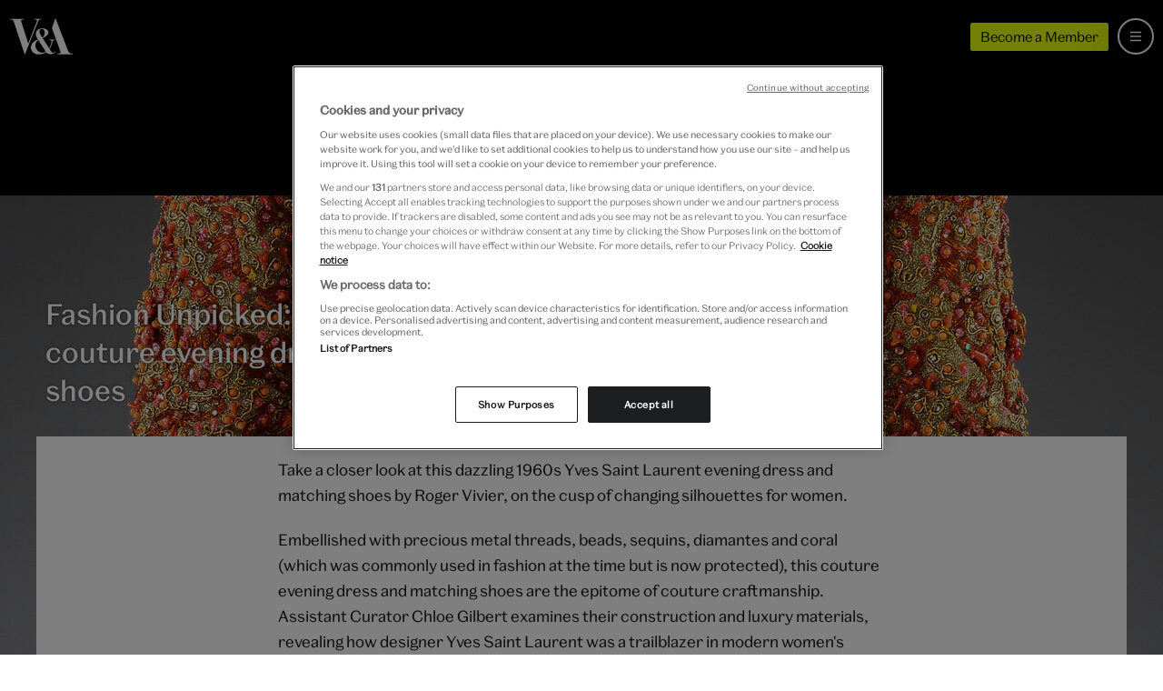

--- FILE ---
content_type: text/html; charset=utf-8
request_url: https://www.vam.ac.uk/articles/couture-evening-dress-by-ysl-and-shoes-by-roger-vivier
body_size: 9278
content:
<!DOCTYPE html>
<html lang="en">
  <head>
    <meta charset="utf-8">
    <meta name="viewport" content="width=device-width, minimum-scale=1, initial-scale=1">
    <meta http-equiv="X-UA-Compatible" content="IE=Edge,chrome=1">
    <meta name="google-site-verification" content="5q-ajzL-ie0x_sjpx-s62aEAUZe0417WSgG-2igCmoI">
    <meta name="google-site-verification" content="-GDloWLNO6Ziir974ryRQ0WW1qvhjbDU1uYVPdul41o">
    <meta name="msvalidate.01" content="2586498ABC4E3519D4A773F1D4B99B3B">
    <link rel="author" href="/humans.txt">
    <link rel="canonical" href="https://www.vam.ac.uk/articles/couture-evening-dress-by-ysl-and-shoes-by-roger-vivier">

    <title>Fashion Unpicked: YSL couture evening dress and shoes &middot; V&amp;A</title>

    <meta name="csrf-param" content="authenticity_token" />
<meta name="csrf-token" content="M4CLsLunkZ1AZVhdtblLV__AgMA6YRCzscEKvAhUediywIDNzjEZtRyVoVDrfu7tUhO9WpjWi4iv_UxSX2TCBQ" />

      <link rel="stylesheet" href="/assets/sirtrevor-210f87dd693c6aee77046367b85440c42f6c0a805de79560c462dd159ae27267.css" media="all" />

    <link rel="apple-touch-icon" sizes="57x57" href="/assets/favicon/apple-touch-icon-57x57-5a3088679dcbcba5603191dc73f2543e5bb152ec7efe5e62931a4b180a63f8a0.png">
<link rel="apple-touch-icon" sizes="60x60" href="/assets/favicon/apple-touch-icon-60x60-649dabc4ed5ed742e62e93ff238c47139d5efa348f170aa21e9cf52f486eedab.png">
<link rel="apple-touch-icon" sizes="72x72" href="/assets/favicon/apple-touch-icon-72x72-3c656864b90f9568cd9e2bf78ac86c853ecc0765c3931cfd2c585848f37d0046.png">
<link rel="apple-touch-icon" sizes="76x76" href="/assets/favicon/apple-touch-icon-76x76-2cea8527858aa1e4136a1a8f2ad4c8a45b644a2d31e85ad1661573eeaeba94e3.png">
<link rel="apple-touch-icon" sizes="114x114" href="/assets/favicon/apple-touch-icon-114x114-57051921d0dc9ff0b29ed00baa9e7734a227e30eeac73563debdc15c07e57cc2.png">
<link rel="apple-touch-icon" sizes="120x120" href="/assets/favicon/apple-touch-icon-120x120-1449169a9250cd1279de7f587414b478ed90a1b6521269d2038c9bdd59e9bd6c.png">
<link rel="apple-touch-icon" sizes="144x144" href="/assets/favicon/apple-touch-icon-144x144-5ce681dd51f174597efc7f732509d350285b3227bac5ea8a5670e73e6b3f4180.png">
<link rel="apple-touch-icon" sizes="152x152" href="/assets/favicon/apple-touch-icon-152x152-57d30a3940820a5b3c8ee9f12b8a31ff1aa608d92d9746763b7d17afd6591b9e.png">
<link rel="apple-touch-icon" sizes="180x180" href="/assets/favicon/apple-touch-icon-180x180-39ebb34bd076605b5b06bdfd7a3f4c22d2684141dfaba350d0c2a2680d986ff4.png">
<link rel="icon" type="image/png" href="/assets/favicon/favicon-32x32-e987db86d02ca92c3d5bd271b726c81ff893d80fd0bc3fc7d5aa823edc777226.png" sizes="32x32">
<link rel="icon" type="image/png" href="/assets/favicon/android-chrome-192x192-398cc4833cb1a1be4bc7bdf8a4b1c64c8e1f4c35b26c67e27f25ff61b8c33f22.png" sizes="192x192">
<link rel="icon" type="image/png" href="/assets/favicon/favicon-96x96-9f75926fc824390045c26df3251b82c762a68c9f5110ee2af195b3818db811c8.png" sizes="96x96">
<link rel="icon" type="image/png" href="/assets/favicon/favicon-16x16-b4366fb5b72ec96c007f11e5c8163b57146fddd7850d12348a00d80aa34112bb.png" sizes="16x16">
<link rel="manifest" href="/assets/favicon/manifest-3c37297d439cc0a5dc5f02e7b9bd80598c41b60a2346b24f0618ef8eaa72258b.json">
<link rel="mask-icon" href="/assets/favicon/safari-pinned-tab-0b10f9997cd62ca1e2ec1a095e4c8ac83f076fdbfc65fe414f9ba16874ff63db.svg" color="#5bbad5">
<link rel="shortcut icon" href="/assets/favicon/favicon-5dd27650aed8a5287300ee5031cd889624ce2514ead48f3ff9709f7f2b22cc5b.ico">
<meta name="apple-mobile-web-app-title" content="V&A">
<meta name="application-name" content="V&A">
<meta name="msapplication-TileColor" content="#da532c">
<meta name="msapplication-TileImage" content="/assets/favicon/mstile-144x144-e71da6f0e843b8acaa5051b0d227d8e522690f5e33e8624e8ab8ccb10a06c319.png">
<meta name="msapplication-config" content="/assets/favicon/browserconfig-e4fd2070d85d873827da19b9a4aed0b2d4335375a7b7f901fa13196103de07c8.xml">
<meta name="theme-color" content="#1f1f21">

    <link rel="preconnect" href="//assets-cdn.vam.ac.uk">
    <link rel="preconnect" href="https://www.googletagmanager.com">
    <link rel="preconnect" href="https://geolocation.onetrust.com" crossorigin>
    <link rel="preconnect" href="https://cdn.cookielaw.org">

      <meta name="description" content="Take a closer look at this dazzling 1960s Yves Saint Laurent evening dress and matching shoes on the cusp of modern fashion.">

  <meta name="keywords" content="">

<meta property="og:site_name" content="Victoria and Albert Museum">
<meta property="og:type" content="website">
<meta name="twitter:site" content="@V_and_A">
<meta name="twitter:creator" content="@V_and_A">
<meta name="twitter:card" content="summary_large_image">
<meta name="twitter:url" content="https://www.vam.ac.uk/articles/couture-evening-dress-by-ysl-and-shoes-by-roger-vivier">
<meta property="og:url" content="https://www.vam.ac.uk/articles/couture-evening-dress-by-ysl-and-shoes-by-roger-vivier">

  <meta name="twitter:title" content="Fashion Unpicked: YSL couture evening dress and shoes &middot; V&amp;A">
  <meta property="og:title" content="Fashion Unpicked: YSL couture evening dress and shoes &middot; V&amp;A">


  <meta name="twitter:description" content="Take a closer look at this dazzling 1960s Yves Saint Laurent evening dress and matching shoes on the cusp of modern fashion.">
  <meta property="og:description" content="Take a closer look at this dazzling 1960s Yves Saint Laurent evening dress and matching shoes on the cusp of modern fashion.">

  <meta name="twitter:image" content="https://assets-cdn.vam.ac.uk/2023/06/13/10/20/48/555eb108-b26b-4fbf-8f9f-3a83ed683bb8/640.jpg">
  <meta property="og:image" content="https://assets-cdn.vam.ac.uk/2023/06/13/10/20/48/555eb108-b26b-4fbf-8f9f-3a83ed683bb8/640.jpg">

<meta name="twitter:domain" content="https://www.vam.ac.uk">

    <!-- Have to move datalayer push here to run before onetrust code -->
    
  <script>
    if (typeof dataLayer !== 'undefined') {
      dataLayer.push(
        {"pageRole":"article","title":"Fashion Unpicked: YSL couture evening dress and shoes","publishedDate":"2023-06-13T11:36:55.365+01:00","author":"Holly Hyams","slug":"couture-evening-dress-by-ysl-and-shoes-by-roger-vivier"}
      );
    } else {
      dataLayer = [
        {"pageRole":"article","title":"Fashion Unpicked: YSL couture evening dress and shoes","publishedDate":"2023-06-13T11:36:55.365+01:00","author":"Holly Hyams","slug":"couture-evening-dress-by-ysl-and-shoes-by-roger-vivier"}
      ];
    }
  </script>

<noscript><iframe src="//www.googletagmanager.com/ns.html?id=GTM-P24KW5"
height="0" width="0" style="display:none;visibility:hidden"></iframe></noscript>
<script>(function(w,d,s,l,i){w[l]=w[l]||[];w[l].push({'gtm.start':
new Date().getTime(),event:'gtm.js'});var f=d.getElementsByTagName(s)[0],
j=d.createElement(s),dl=l!='dataLayer'?'&l='+l:'';j.async=true;j.src=
'//www.googletagmanager.com/gtm.js?id='+i+dl;f.parentNode.insertBefore(j,f);
})(window,document,'script','dataLayer','GTM-P24KW5');</script>

    <!-- OneTrust Cookies Consent Notice start for vam.ac.uk -->
    <script src="https://cdn.cookielaw.org/scripttemplates/otSDKStub.js" type="text/javascript" charset="UTF-8" data-domain-script="063ed2c5-fa48-4395-bdb3-999b05bd01fd"></script>
    <script type="text/javascript">function OptanonWrapper() {
      window.iFrameCookieHandler = function (id, html, cookieType, insertScript) {
        var oT = (window.OneTrust || OneTrust);

        function deletePlaceholder () {
          if (document.querySelector("#" + id + "-iframe .cookies-placeholder")) {
            document.querySelector("#" + id + "-iframe .cookies-placeholder").remove();
          }
        }

        if (oT) {
          if (!insertScript) {
              oT.InsertHtml(html, id + "-iframe-container", deletePlaceholder, null, cookieType);
          } else {
              oT.InsertScript(html, "body", deletePlaceholder, null, cookieType.substr(-1));
          }
        }
      }
      document.querySelector('body').dispatchEvent(new Event('iframeReady', { bubbles: true }));
    }
    </script>
    <!-- OneTrust Cookies Consent Notice end for vam.ac.uk -->
  </head>
  <body id="vam_body" data-control='articles' data-slug='couture-evening-dress-by-ysl-and-shoes-by-roger-vivier'>

    <div class="page-outer page-outer--articles page-outer--articles--show ">

      <a class="b-site-nav__access-nav-link b-site-nav__access-nav-link--home" href="#main-content">Skip to main content</a>

      
<nav class="b-site-nav  js-site-nav" id="vam_nav" aria-label="Main site navigation">

  <div class="b-site-nav__mobile">
    <a class="b-site-nav__logo b-site-nav__logo--mobile" href="/" title="All V&A">
      <svg role="presentation" aria-hidden="true"><use xlink:href="/assets/vam-sprite-336679439415943192abd08310316502cdd2edb65ff20acfeb4bd8ed7ce9287d.svg#valogo" /></svg>
    </a>
    <div class="b-site-nav__mobile-extras">
      <a class="u-btn u-btn--micro theme-young-chartreuse-yellow s-themed--background-color s-themed--border-color s-themed--background-color--hover s-themed--border-color--hover" href="/shop/membership">
        Become a Member
      </a>
      <a class="b-site-nav__bag b-site-nav__bag--hidden js-site-nav-bag" href="/shop/basket/" title="view your shopping bag" aria-label="view your shopping bag">
        <svg role="presentation" aria-hidden="true"><use xlink:href="/assets/vam-sprite-336679439415943192abd08310316502cdd2edb65ff20acfeb4bd8ed7ce9287d.svg#bag" /></svg>
        <span class="b-site-nav__bag-total js-site-nav-bag-total"></span>
      </a>
    </div>
  </div>

  <a title="Menu" aria-labelledby="b-site-nav__mobile-toggle-text" aria-expanded="false" class="b-site-nav__mobile-toggle js-site-nav__mobile-toggle js-site-nav__mobile-toggle--icon" href="#vam_nav">
    <svg class="b-site-nav__mobile-toggle__icon--hamburger"><use xlink:href="/assets/vam-sprite-336679439415943192abd08310316502cdd2edb65ff20acfeb4bd8ed7ce9287d.svg#menu-hamburger" /></svg>
    <svg class="b-site-nav__mobile-toggle__icon--close"><use xlink:href="/assets/vam-sprite-336679439415943192abd08310316502cdd2edb65ff20acfeb4bd8ed7ce9287d.svg#close" /></svg>
  </a>

  <div class="b-site-nav__core">
    <a class="b-site-nav__logo" href="/" title="All V&A">
      <svg role="presentation" aria-hidden="true"><use xlink:href="/assets/vam-sprite-336679439415943192abd08310316502cdd2edb65ff20acfeb4bd8ed7ce9287d.svg#valogo" /></svg>
    </a>

    <div class="b-site-nav__core__search js-site-nav-search">
      <div class="b-site-nav__core__search__wrapper">
        <div class="b-site-nav__core__search__container">
          <form class="b-search-form js-search-site" name="search" action="/search" method="get">


      <div class="b-search-form__inner">

        <svg role="img" class="b-search-form__icon" aria-hidden="true"><use xlink:href="/assets/vam-sprite-336679439415943192abd08310316502cdd2edb65ff20acfeb4bd8ed7ce9287d.svg#search" /></svg>
        <div class="b-search-form__input-wrapper">
          <input type="text" class="b-search-form__input js-nav-search-input" name="q" placeholder="Search the website" value="" autocomplete="off" aria-label="Search input">
          <input type="hidden" name="astyped" value="">
          <div class="b-search-form__underscore js-search-underscore" aria-hidden="true"></div>
        </div>

        <button class="b-search-form__submit js-search-submit" aria-label="Search submit">
          Search
        </button>
        <svg role="img" class="b-search-form__clear b-search-form__clear--hidden js-search-clear" aria-hidden="true"><use xlink:href="/assets/vam-sprite-336679439415943192abd08310316502cdd2edb65ff20acfeb4bd8ed7ce9287d.svg#close" /></svg>

      </div>

      <div class="b-search-form__link-to-collections">
        <span class="b-search-form__link-to-collections--desktop">
          Alternatively search more than 1.25 million objects from the <a class="u-link" href="https://collections.vam.ac.uk/">V&A Collections</a>
        </span>
        <span class="b-search-form__link-to-collections--mobile">
          <a class="u-link" href="https://collections.vam.ac.uk/">Search the collections</a>
        </span>
      </div>

</form>

        </div>
        <div class="b-site-nav__core__search__container b-site-nav__core__search__container--results b-site-nav__core__search__container--hidden js-search-content" aria-live="polite">
          <ul class="b-site-nav__core__search__results js-search-suggest">
          </ul>
        </div>
      </div>
    </div>

    <ul class="b-site-nav__core__items">

      <li class="b-site-nav__core__item b-site-nav__core__item--visit">
        <a href="/visit">
          <svg class="b-site-nav__core__item__icon" aria-hidden="true"><use xlink:href="/assets/vam-sprite-336679439415943192abd08310316502cdd2edb65ff20acfeb4bd8ed7ce9287d.svg#arrow-right" /></svg>
          Visit us
</a>      </li>
      <li class="b-site-nav__core__item b-site-nav__core__item--whatson">
        <a href="/whatson">
          <svg class="b-site-nav__core__item__icon" aria-hidden="true"><use xlink:href="/assets/vam-sprite-336679439415943192abd08310316502cdd2edb65ff20acfeb4bd8ed7ce9287d.svg#arrow-right" /></svg>
          What’s on
</a>      </li>
      <li class="b-site-nav__core__item b-site-nav__core__item--collections">
        <a href="/collections">
          <svg class="b-site-nav__core__item__icon" aria-hidden="true"><use xlink:href="/assets/vam-sprite-336679439415943192abd08310316502cdd2edb65ff20acfeb4bd8ed7ce9287d.svg#arrow-right" /></svg>
          Collections
</a>      </li>
      <li class="b-site-nav__core__item b-site-nav__core__item--learning">
        <a href="/info/learn">
          <svg class="b-site-nav__core__item__icon" aria-hidden="true"><use xlink:href="/assets/vam-sprite-336679439415943192abd08310316502cdd2edb65ff20acfeb4bd8ed7ce9287d.svg#arrow-right" /></svg>
          Learn
</a>      </li>
      <li class="b-site-nav__core__item b-site-nav__core__item--join">
        <a href="/info/join-support">
          <svg class="b-site-nav__core__item__icon" aria-hidden="true"><use xlink:href="/assets/vam-sprite-336679439415943192abd08310316502cdd2edb65ff20acfeb4bd8ed7ce9287d.svg#arrow-right" /></svg>
          Join &amp; Support
</a>      </li>
      <li class="b-site-nav__core__item b-site-nav__core__item--shop">
        <a class="" href="/shop">
          <svg class="b-site-nav__core__item__icon" aria-hidden="true"><use xlink:href="/assets/vam-sprite-336679439415943192abd08310316502cdd2edb65ff20acfeb4bd8ed7ce9287d.svg#arrow-right" /></svg>
          Shop
</a>      </li>

      <li class="b-site-nav__core__item b-site-nav__core__item--more js-site-nav-more">
        <a href="#more" class="js-site-nav__tablet-toggle">More</a>
        <ul class="b-site-nav__core__overflowitems">
          <li class="b-site-nav__core__overflowitem b-site-nav__core__overflowitem--learning">
            <a href="/info/learn/">
              Learn
</a>          </li>
          <li class="b-site-nav__core__overflowitem b-site-nav__core__overflowitem--join">
            <a href="/info/join-support/">
              Join &amp; Support
</a>          </li>
          <li class="b-site-nav__core__overflowitem b-site-nav__core__overflowitem--shop">
            <a href="https://www.vam.ac.uk/shop/">
              Shop
</a>          </li>
        </ul>
      </li>
    </ul>
    <div class="b-site-nav__core__rhs">
      <a class="u-btn u-btn--micro theme-young-chartreuse-yellow s-themed--background-color s-themed--border-color s-themed--background-color--hover s-themed--border-color--hover" href="/shop/membership">
        Become a Member
      </a>
      <a class="b-site-nav__bag b-site-nav__bag--hidden js-site-nav-bag" href="/shop/basket/" title="View your shopping bag" aria-label="View your shopping bag">
        <svg role="presentation"><use xlink:href="/assets/vam-sprite-336679439415943192abd08310316502cdd2edb65ff20acfeb4bd8ed7ce9287d.svg#bag" /></svg>
        <span class="b-site-nav__bag-total js-site-nav-bag-total"></span>
      </a>
      <a class="b-site-nav__core__search-btn js-site-nav-search-btn" href="/search" title="Search" aria-label="Search the site">
        <svg role="presentation" class="b-site-nav__core__search-btn-open" aria-hidden="true"><use xlink:href="/assets/vam-sprite-336679439415943192abd08310316502cdd2edb65ff20acfeb4bd8ed7ce9287d.svg#search" /></svg>
        <svg role="presentation" class="b-site-nav__core__search-btn-close" aria-hidden="true"><use xlink:href="/assets/vam-sprite-336679439415943192abd08310316502cdd2edb65ff20acfeb4bd8ed7ce9287d.svg#close" /></svg>
      </a>
    </div>
  </div>
</nav>




      <main id="main-content" role="main">
        <div class="header">
  <div class="header__bg">
    <img srcset="https://assets-cdn.vam.ac.uk/2023/06/13/10/20/47/32d76e0d-a2b6-4752-8417-642a3da19523/320.jpg 320w, https://assets-cdn.vam.ac.uk/2023/06/13/10/20/48/555eb108-b26b-4fbf-8f9f-3a83ed683bb8/640.jpg 640w, https://assets-cdn.vam.ac.uk/2023/06/13/10/20/48/6e5bceb9-675c-42d7-8191-fec7cc6431b4/960.jpg 960w, https://assets-cdn.vam.ac.uk/2023/06/13/10/20/48/c602eb96-0ce0-4c70-88a8-944a2ed801c1/1280.jpg 1280w, https://assets-cdn.vam.ac.uk/2023/06/13/10/20/48/8983e8ad-34b3-4198-b656-c1e9951b42c6/1920.jpg 1920w, https://assets-cdn.vam.ac.uk/2023/06/13/10/20/48/42aee34a-19b6-4719-913c-848de75f29cf/2560.jpg 2560w" loading="eager" alt="" class="header__bg-img" sizes="" src="https://assets-cdn.vam.ac.uk/2023/06/13/10/20/47/32d76e0d-a2b6-4752-8417-642a3da19523/320.jpg" />
  </div>
  <div class="header__container">
    <div class="header__content">
      <h1 class="header__heading"><div class="trix-content">
  <p>Fashion Unpicked: YSL couture evening dress and shoes</p>
</div>
</h1>
    </div>
  </div>
</div>

<div class="main main--articles">
  <section class="main__content">

    <article class="article">
      <div class="article__leadparagraph">
        <div class="trix-content">
  <p>Take a closer look at this dazzling 1960s Yves Saint Laurent evening dress and matching shoes by Roger Vivier, on the cusp of changing silhouettes for women.</p>
</div>

      </div>

      <div class="sir-trevor-blocks">
        <div class="sir-trevor-text">
  <p>Embellished with precious metal threads, beads, sequins, diamantes and coral (which was commonly used in fashion at the time but is now protected), this couture evening dress and matching shoes are the epitome of couture craftmanship. Assistant Curator Chloe Gilbert examines their construction and luxury materials, revealing how designer Yves Saint Laurent was a trailblazer in modern women's fashion, alongside legendary shoe designer Roger Vivier.<br></p>
</div>

<div id="XACWZBNR-iframe" class="sir-trevor-video">
  <div id="XACWZBNR-iframe-container" class="sir-trevor-video__source">
  </div>
  <div class="cookies-placeholder">
    We use third-party platforms (including Soundcloud, Spotify and YouTube) to share some content on this website. These set third-party cookies, for which we need your consent. If you are happy with this, please change your cookie consent for Targeting cookies.
    <br>
    <br>
    <!-- OneTrust Cookies Settings button start -->
    <button id="ot-sdk-btn" class="u-btn u-btn--black ot-sdk-show-settings">Cookie Settings</button>
    <!-- OneTrust Cookies Settings button end -->
  </div>
</div>


<script type="text/javascript">
  window.addEventListener('iframeReady', function () {
    window.iFrameCookieHandler(
      'XACWZBNR',
      `<iframe title="Fashion Unpicked: couture dress and shoes" src="//www.youtube.com/embed/qjRrgTPsFt0?wmode=transparent" width="640" height="360" frameborder="0" allowfullscreen></iframe>`,
      'C0004')});
</script>
<div class="sir-trevor-text">
  <p>See more designs by <a href="https://collections.vam.ac.uk/search/?q=Yves%20Saint%20laurent&amp;page=1&amp;page_size=15&amp;id_person=A2540">Yves Saint Laurent</a> and <a href="https://collections.vam.ac.uk/search/?q=Roger%20Vivier&amp;page=1&amp;page_size=15&amp;id_person=AUTH316043">Roger Vivier</a> in our collection.<br>Find out more about <a href="https://www.vam.ac.uk/articles/the-golden-age-of-couture">couture fashion.</a></p>
</div>

      </div>
        <!-- Script for transforming sir-trevor blocks into Accordion blocks
             placed here to run immediately and reduce layout shift on the page -->
        <script src="/packs/js/accordion-2a6684d60276df3f512a.js"></script>

      <ul class="article__social">
        <li class="article__social-title">
          Share this article
         </li>
        <li class="article__social-link">
          <a aria-label="Share on Facebook" href="https://www.facebook.com/sharer/sharer.php?u=https%3A%2F%2Fwww.vam.ac.uk%2Farticles%2Fcouture-evening-dress-by-ysl-and-shoes-by-roger-vivier">
            <div class="social-icon">
              <div class="social-icon__container">
                <svg class="social-icon__icon"><use xlink:href="/assets/vam-sprite-336679439415943192abd08310316502cdd2edb65ff20acfeb4bd8ed7ce9287d.svg#facebook" /></svg>
              </div>
            </div>
</a>        </li>
        <li class="article__social-link">
          <a aria-label="Share on Twitter" href="https://twitter.com/intent/tweet?text=https%3A%2F%2Fwww.vam.ac.uk%2Farticles%2Fcouture-evening-dress-by-ysl-and-shoes-by-roger-vivier">
            <div class="social-icon">
              <div class="social-icon__container">
                <svg class="social-icon__icon"><use xlink:href="/assets/vam-sprite-336679439415943192abd08310316502cdd2edb65ff20acfeb4bd8ed7ce9287d.svg#twitter" /></svg>
              </div>
            </div>
</a>        </li>
        <li class="article__social-link">
          <a aria-label="Share on Pinterest" href="https://pinterest.com/pin/create/link/?url=https%3A%2F%2Fwww.vam.ac.uk%2Farticles%2Fcouture-evening-dress-by-ysl-and-shoes-by-roger-vivier">
            <div class="social-icon">
              <div class="social-icon__container">
                <svg class="social-icon__icon"><use xlink:href="/assets/vam-sprite-336679439415943192abd08310316502cdd2edb65ff20acfeb4bd8ed7ce9287d.svg#pinterest" /></svg>
              </div>
            </div>
</a>        </li>
      </ul>
    </article>

      
<section class="qa-promo-collection-bottom">
  <a class="b-card b-card--picture-card b-card--featured b-card--picture-card-top-aligned collections-promo-card" data-tracking="promobox-collection" id="museum_collection__tout" name="museum_collection__tout" href="/collections/shoes">

    <div class="b-card__image-container">
        <img srcset="https://assets-cdn.vam.ac.uk/2018/08/02/14/41/49/6fcb8358-9b28-4eda-bf51-72da924f8bdb/hero-trainer.jpg 320w, https://assets-cdn.vam.ac.uk/2018/08/02/14/41/49/fbf202c6-f27b-40cd-a165-be42eb0396cc/hero-trainer.jpg 640w, https://assets-cdn.vam.ac.uk/2018/08/02/14/41/49/99026ed3-49a9-4ffc-b5fe-7b713f2ef2c8/hero-trainer.jpg 960w, https://assets-cdn.vam.ac.uk/2018/08/02/14/41/49/3819d3af-03b0-4e40-b00f-ff8abceb14e0/hero-trainer.jpg 1280w" sizes="(min-width: 1200px) 1200px, 100vw" class="b-card__image" alt="Cunningham White shoes, Mr. Hare Ltd, 2015, designed in England, made in Italy. Museum no. T.19:1&amp;2-2015. © Victoria and Albert Museum, London" loading="lazy" src="https://assets-cdn.vam.ac.uk/2018/08/02/14/41/49/6fcb8358-9b28-4eda-bf51-72da924f8bdb/hero-trainer.jpg" />
    </div>

    <div class="b-card__info-container">

      <h2 class="u-icon-label-tag">
        Collections
      </h2>

      <p class="b-card__heading">
        Shoes
      </p>

    </div>
</a>
</section>


      
<section class="b-promo    qa-generic-shop-promo" id="shop-items">
  <div class="b-promo__item  ">

    <img srcset="https://assets-cdn.vam.ac.uk/static/shop/2024/08/27/generic_shop_promo_2024_320.jpg 320w, https://assets-cdn.vam.ac.uk/static/shop/2024/08/27/generic_shop_promo_2024_640.jpg 640w, https://assets-cdn.vam.ac.uk/static/shop/2024/08/27/generic_shop_promo_2024_960.jpg 960w, https://assets-cdn.vam.ac.uk/static/shop/2024/08/27/generic_shop_promo_2024_1280.jpg 1280w, https://assets-cdn.vam.ac.uk/static/shop/2024/08/27/generic_shop_promo_2024_1920.jpg 1920w, https://assets-cdn.vam.ac.uk/static/shop/2024/08/27/generic_shop_promo_2024_2560.jpg 2560w" sizes="(min-width: 1200px) 1200px, 100vw" class="b-promo__image" alt="" loading="lazy" src="https://assets-cdn.vam.ac.uk/static/shop/2024/08/27/generic_shop_promo_2024_320.jpg" />

    <a class="b-promo__anchor" data-tracking="promobox-shop" href="/shop">
      <div class="b-promo__content">

        <h2 class="b-promo__type">
          Shop
        </h2>

        <p class="b-promo__title">
          Explore the range of exclusive gifts, jewellery, prints and more. Every purchase supports the V&amp;A
        </p>

        <div class="u-btn u-btn--white u-btn--arrowed s-themed s-themed--background-color s-themed--background-color--hover s-themed--border-color s-themed--border-color--hover">
            Visit the shop
        </div>

      </div>
</a>
  </div>
</section>



  </section>
</div>


      </main>

      <footer class="b-site-footer">
  <a name="footernav" id="footernav"></a>

  <div class="b-site-footer__backtotop">
    <a href="#vam_body" class="b-site-footer__backtotop-btn">Back to the top</a>
  </div>

  <div class="b-site-footer__content b-site-footer__content--newsletter">  <!-- b-newsletter b-newsletter--footer b-site-footer__content b-site-footer__content--newsletter -->
    <form name="signup-footer" id="signup-footer" action="//email-vam.org.uk/signup.ashx" autocomplete="off" method="POST" class="b-newsletter__form b-newsletter__form--footer b-newsletter__form--footer-main js-newsletter_form">
      <div class="b-newsletter__flex-form-container">
        <div class="b-newsletter__flex-form-container-title">
          <h2 class="b-newsletter__headline b-newsletter__headline--footer">
            Sign up to our emails
          </h2>
          <p aria-live="polite" class="b-newsletter__descriptor b-newsletter__descriptor--footer js-newsletter__descriptor">
          Hear about collections, exhibitions, courses and events from the V&amp;A and ways you can support us.
          </p>
        </div>
        <div class="b-newsletter__flex-form-container-form">
          <div class="b-newsletter__form-fields b-newsletter__form-fields--footer">
            <input type="hidden" name="addressbookid" value="23385029">
            <input type="hidden" name="ci_isconsentform" value="true">
            <input type="hidden" name="userid" value="193690">
            <input type="hidden" name="SIG111c61b9060bb903d4d00273e56ca0b7f2a5008ddd91799cf706ed2bbe35672f" value="">
            <!-- ReturnURL - when the user hits submit, they'll get sent here -->
            <input type="hidden" name="ReturnURL" value="https://www.vam.ac.uk/info/va-newsletter">
            <input type="hidden" name="ci_userConsentText" value="Hear about collections, exhibitions, courses and events from the V&A and ways you can support us. You can change your preferences or opt out of hearing from us at any time using the unsubscribe link in our emails. Read our full privacy notice.">
            <input type="hidden" id="ci_consenturl_footer" name="ci_consenturl" value="">

            <!-- Email - the user's email address -->
            <input aria-invalid="false" type="text" placeholder="name@example.com" name="Email" class="js-emailValidation b-newsletter__form-fields-field b-newsletter__form-fields-field--footer" aria-label="Enter your email address" autocomplete="email">
            <input type="hidden" name="ci_userConsentCheckBox" value="on">
            <input type="submit" value="Sign up" name="btnsubmit" class="u-btn u-btn--outlined-inverse b-newsletter__form-submit b-newsletter__form-submit--footer js-newsletter__submit">
          </div>
          <script language="javascript">
          var urlInput = document.getElementById("ci_consenturl_footer");
          if (urlInput != null && urlInput != 'undefined') {
            urlInput.value = encodeURI(window.location.href);
            }
            </script>
          <div class="b-newsletter__info b-newsletter__info--footer">
            You can change your preferences or opt out of hearing from us at any time using the unsubscribe link in our emails. Read our full <a href="/info/privacy-notice" class="u-link">privacy notice</a>.
          </div>
        </div>
      </div>
    </form>
  </div>

  <div class="b-site-footer__content" data-nosnippet="true">
    <h2 class="b-site-footer__name">Victoria and <br>Albert Museum</h2>

    <div class="b-site-footer__blocks">
      <section class="b-site-footer__block">
        <h3 class="b-site-footer__header">About the V&amp;A</h3>
        <ul class="b-site-footer__list">
          <li class="b-site-footer__item">
            <a class="b-site-footer__link" href="/info/about-us">About us</a>
          </li>
          <li class="b-site-footer__item">
            <a class="b-site-footer__link" href="/info/contact-us">Contact us</a>
          </li>
          <li class="b-site-footer__item">
            <a class="b-site-footer__link" href="/info/our-work">Our work</a>
          </li>
          <li class="b-site-footer__item">
            <a class="b-site-footer__link" href="/info/va-national">National work</a>
          </li>
          <li class="b-site-footer__item">
            <a class="b-site-footer__link" href="/info/va-international">International work</a>
          </li>
          <li class="b-site-footer__item">
            <a class="b-site-footer__link" href="/info/research">Research</a>
          </li>
          <li class="b-site-footer__item">
            <a class="b-site-footer__link" href="/conservation">Conservation</a>
          </li>
          <li class="b-site-footer__item">
            <a class="b-site-footer__link" href="/info/press">Press</a>
          </li>
          <li class="b-site-footer__item">
            <a class="b-site-footer__link" href="/info/jobs">Careers</a>
          </li>
        </ul>
      </section>

      <section class="b-site-footer__block">
        <h3 class="b-site-footer__header">Join &amp; Support</h3>
        <ul class="b-site-footer__list">
          <li class="b-site-footer__item">
            <a class="b-site-footer__link" href="/membership">Membership</a>
          </li>
          <li class="b-site-footer__item">
            <a class="b-site-footer__link" href="/info/corporate-partnerships">Corporate partnerships</a>
          </li>
          <li class="b-site-footer__item">
            <a class="b-site-footer__link" href="/info/futureplan">FuturePlan</a>
          </li>
          <li class="b-site-footer__item">
            <a class="b-site-footer__link" href="/shop/donation?pid=donation-general-appeal">Donate</a>
          </li>
          <li class="b-site-footer__item">
            <a class="b-site-footer__link" href="/info/volunteer">Volunteer</a>
          </li>
        </ul>
      </section>

      <section class="b-site-footer__block">
        <h3 class="b-site-footer__header">Resources</h3>
        <ul class="b-site-footer__list">
          <li class="b-site-footer__item">
            <a class="b-site-footer__link" href="/collections">Explore the Collections</a>
          </li>
          <li class="b-site-footer__item">
            <a class="b-site-footer__link" href="/info/academy">V&amp;A Academy</a>
          </li>
          <li class="b-site-footer__item">
            <a class="b-site-footer__link" href="/info/national-art-library">National Art Library</a>
          </li>
          <li class="b-site-footer__item">
            <a class="b-site-footer__link" href="/info/photography-centre">Photography Centre</a>
          </li>
          <li class="b-site-footer__item">
            <a class="b-site-footer__link" href="/info/study-rooms">Study Rooms</a>
          </li>
          <li class="b-site-footer__item">
            <a class="b-site-footer__link" href="/info/archives">Archives</a>
          </li>
          <li class="b-site-footer__item">
            <a class="b-site-footer__link" href="/info/order-an-object">Order an Object</a>
          </li>
          <li class="b-site-footer__item">
            <a class="b-site-footer__link" href="/blog">Blog</a>
          </li>
        </ul>
      </section>

      <section class="b-site-footer__block">
        <h3 class="b-site-footer__header">Commercial</h3>
        <ul class="b-site-footer__list">
          <li class="b-site-footer__item">
            <a class="b-site-footer__link" href="/shop">Shop</a>
          </li>
          <li class="b-site-footer__item">
            <a class="b-site-footer__link" href="/info/brand-licensing">Licensing</a>
          </li>
          <li class="b-site-footer__item">
            <a class="b-site-footer__link" href="/info/publishing">Publishing</a>
          </li>
          <li class="b-site-footer__item">
            <a class="b-site-footer__link" href="https://www.vandaimages.com/">V&A images</a>
          </li>
          <li class="b-site-footer__item">
            <a class="b-site-footer__link" href="/info/exhibitions-for-hire">Exhibitions for hire</a>
          </li>
          <li class="b-site-footer__item">
            <a class="b-site-footer__link" href="/info/venue-hire">Venue hire</a>
          </li>
        </ul>
      </section>
    </div>

    <h2 class="b-site-footer__name">Visit the V&amp;A</h2>

    <div class="b-site-footer__blocks">
      <section class="b-site-footer__block">
        <h3 class="b-site-footer__header">V&amp;A South Kensington</h3>
        <ul class="b-site-footer__list">
          <li class="b-site-footer__item">
            <div>Daily: <time>10.00</time> &ndash; <time>17.45</time></div>
            <div>Friday: <time>10.00</time> &ndash; <time>22.00</time></div>
          </li>
          <li class="b-site-footer__item">
            Admission is free
          </li>
          <li class="b-site-footer__item">
            Cromwell Road<br>
            London SW7 2RL
          </li>
          <li class="b-site-footer__item b-site-footer__item--first-link">
            <a class="b-site-footer__link b-site-footer__link--arrow-right" href="/south-kensington/visit">Plan your visit</a>
          </li>
          <li class="b-site-footer__item">
            <a class="b-site-footer__link b-site-footer__link--arrow-right" href="/info/disability-access">Access information</a>
          </li>
        </ul>
      </section>

      <section class="b-site-footer__block">
        <h3 class="b-site-footer__header">V&amp;A Dundee</h3>
        <ul class="b-site-footer__list">
          <li class="b-site-footer__item">
            <div>Daily: <time>10.00</time> &ndash; <time>17.00</time></div>
            <div>(Closed on Tuesdays January &ndash; March)</div>
          </li>
          <li class="b-site-footer__item">
            Admission is free
          </li>
          <li class="b-site-footer__item">
            1 Riverside Esplanade,<br>
            Dundee DD1 4EZ
          </li>
          <li class="b-site-footer__item b-site-footer__item--first-link">
            <a class="b-site-footer__link b-site-footer__link--arrow-right" href="/dundee">V&amp;A Dundee website</a>
          </li>
          <li class="b-site-footer__item">
            <a class="b-site-footer__link b-site-footer__link--arrow-right" href="/dundee/info/accessibility">Access information</a>
          </li>
        </ul>
      </section>

      <section class="b-site-footer__block">
        <h3 class="b-site-footer__header">V&amp;A Wedgwood Collection</h3>
        <ul class="b-site-footer__list">
          <li class="b-site-footer__item">
            <div>Daily: <time>10.00</time> &ndash; <time>17.00</time></div>
          </li>
          <li class="b-site-footer__item">
            Admission is free
          </li>
          <li class="b-site-footer__item">
            Wedgwood Drive, Barlaston,<br>
            Stoke-on-Trent ST12 9ER
          </li>
          <li class="b-site-footer__item b-site-footer__item--first-link">
            <a class="b-site-footer__link b-site-footer__link--arrow-right" href="/wedgwood/visit">Plan your visit</a>
          </li>
        </ul>
      </section>

      <section class="b-site-footer__block">
        <h3 class="b-site-footer__header">Young V&amp;A</h3>
        <ul class="b-site-footer__list">
          <li class="b-site-footer__item">
            <div>Daily: <time>10.00</time> &ndash; <time>17.45</time></div>
          </li>
          <li class="b-site-footer__item">
            Admission is free
          </li>
          <li class="b-site-footer__item">
            Cambridge Heath Rd,<br>
            Bethnal Green, London E2 9PA
          </li>
          <li class="b-site-footer__item b-site-footer__item--first-link">
            <a class="b-site-footer__link b-site-footer__link--arrow-right" href="/young/visit">Plan your visit</a>
          </li>
          <li class="b-site-footer__item">
            <a class="b-site-footer__link b-site-footer__link--arrow-right" href="/info/access-at-young-va">Access information</a>
          </li>
        </ul>
      </section>

      <section class="b-site-footer__block">
        <h3 class="b-site-footer__header">V&amp;A East Storehouse</h3>
        <ul class="b-site-footer__list">
          <li class="b-site-footer__item">
            <div>Daily: <time>10.00</time> &ndash; <time>18.00</time></div>
            <div>Thu and Sat: <time>10.00</time> &ndash; <time>22.00</time></div>
          </li>
          <li class="b-site-footer__item">
            Admission is free
          </li>
          <li class="b-site-footer__item">
            2 Parkes Street,<br>
            London E20 3AX
          </li>
          <li class="b-site-footer__item b-site-footer__item--first-link">
            <a class="b-site-footer__link b-site-footer__link--arrow-right" href="/east/storehouse/visit">Plan your visit</a>
          </li>
        </ul>
      </section>

      <section class="b-site-footer__block">
        <h3 class="b-site-footer__header">V&amp;A East Museum</h3>
        <ul class="b-site-footer__list">
          <li class="b-site-footer__item">
            Opening 2026
          </li>
          <li class="b-site-footer__item">
            Admission is free
          </li>
          <li class="b-site-footer__item">
            107 Carpenters Rd,<br>
            London E20 2AR
          </li>
          <li class="b-site-footer__item b-site-footer__item--first-link">
            <a class="b-site-footer__link b-site-footer__link--arrow-right" href="/east">About V&amp;A East</a>
          </li>
        </ul>
      </section>
    </div>

    <div class="b-site-footer__supplementary">
      <ul class="b-site-footer__contacts b-site-footer__list">
        <li class="b-site-footer__item">
          <a class="b-site-footer__link" href="tel:+44 (0)20 7942 2000">+44 (0)20 7942 2000</a>
        </li>
        <li class="b-site-footer__item s-separated">
          <a class="b-site-footer__link" href="mailto:hello@vam.ac.uk">hello@vam.ac.uk</a>
        </li>
      </ul>

      <ul class="b-site-footer__social b-site-footer__list">
        <li>
          <a class="b-icon-link" href="https://www.facebook.com/victoriaandalbertmuseum" aria-label="Facebook">
            <div class="b-icon-link__container">
              <svg role="presentation" class="b-icon-link__icon"><use xlink:href="/assets/vam-sprite-336679439415943192abd08310316502cdd2edb65ff20acfeb4bd8ed7ce9287d.svg#facebook" /></svg>
            </div>
          </a>
        </li>
        <li>
          <a class="b-icon-link" href="https://twitter.com/V_and_A" aria-label="Twitter">
            <div class="b-icon-link__container">
              <svg role="presentation" class="b-icon-link__icon"><use xlink:href="/assets/vam-sprite-336679439415943192abd08310316502cdd2edb65ff20acfeb4bd8ed7ce9287d.svg#twitter" /></svg>
            </div>
          </a>
        </li>
        <li>
          <a class="b-icon-link" href="https://www.pinterest.com/vamuseum/" aria-label="Pinterest">
            <div class="b-icon-link__container">
              <svg role="presentation" class="b-icon-link__icon"><use xlink:href="/assets/vam-sprite-336679439415943192abd08310316502cdd2edb65ff20acfeb4bd8ed7ce9287d.svg#pinterest" /></svg>
            </div>
          </a>
        </li>
        <li>
          <a class="b-icon-link" href="https://instagram.com/vamuseum" aria-label="Instagram">
            <div class="b-icon-link__container">
              <svg role="presentation" class="b-icon-link__icon"><use xlink:href="/assets/vam-sprite-336679439415943192abd08310316502cdd2edb65ff20acfeb4bd8ed7ce9287d.svg#instagram" /></svg>
            </div>
          </a>
        </li>
        <li>
          <a class="b-icon-link" href="https://www.youtube.com/user/vamuseum" aria-label="YouTube">
            <div class="b-icon-link__container">
              <svg role="presentation" class="b-icon-link__icon"><use xlink:href="/assets/vam-sprite-336679439415943192abd08310316502cdd2edb65ff20acfeb4bd8ed7ce9287d.svg#youtube" /></svg>
            </div>
          </a>
        </li>
      </ul>

      <ul class="b-site-footer__legal b-site-footer__list">
        <li class="b-site-footer__item">
          <a class="b-site-footer__link" href="/info/privacy-notice">Privacy notice</a> and <a class="b-site-footer__link" href="/cookies">cookies</a>
        </li>
        <li class="b-site-footer__item s-separated">
          <a class="b-site-footer__link" href="/articles/terms-of-use">Terms of use</a>
        </li>
        <li class="b-site-footer__item s-separated">
          <a class="b-site-footer__link" href="/info/accessibility-statement">Accessibility statement</a>
        </li>
      </ul>

      <p class="b-site-footer__copy">&copy; Victoria and Albert Museum, London, 2026</p>

      <svg role="presentation" class="b-site-footer__logo" aria-hidden="true"><use xlink:href="/assets/vam-sprite-336679439415943192abd08310316502cdd2edb65ff20acfeb4bd8ed7ce9287d.svg#valogo-clipped" /></svg>
    </div>
  </div>
</footer>


    </div>

    <div class="mousetrap js-mousetrap"></div>

    <script src="/packs/js/vam-fractal-dbd2c58648943fc18c52.js" defer="defer"></script>
<script src="/packs/js/application-60ce794bbfb0cb76436e.js" defer="defer"></script>



  </body>
</html>


--- FILE ---
content_type: image/svg+xml
request_url: https://www.vam.ac.uk/assets/vam-sprite-336679439415943192abd08310316502cdd2edb65ff20acfeb4bd8ed7ce9287d.svg
body_size: 58616
content:
<svg class="s-svg-icon" xmlns="http://www.w3.org/2000/svg" xmlns:xlink="http://www.w3.org/1999/xlink"><defs><symbol fill="none" viewBox="0 0 16 16" id="accessible-parking"><path fill="currentColor" fill-rule="evenodd" d="M10 .596c-.69 0-1.25.56-1.25 1.25v.25a1.25 1.25 0 1 0 2.5 0v-.25c0-.69-.56-1.25-1.25-1.25ZM8.527 3.777a.997.997 0 0 1 .608-.041l.97.238-1.102 4.65 2.656.41a1 1 0 0 1 .842.89l.5 5.076H11.5l-.65-4.473-2.265-.138v.004l-1.346-.072a1 1 0 0 1-.891-1.327L7.542 5.56l-1.184.393L5.5 7.5H4.119l.941-2.215c.158-.37.473-.649.86-.76l2.607-.748ZM5.204 8.248a3.501 3.501 0 1 0 4.785 3.531l-1.247-.087a2.25 2.25 0 1 1-3.856-1.76 2.448 2.448 0 0 1 .134-1.177l.184-.507Z" clip-rule="evenodd" /></symbol><symbol fill="none" viewBox="0 0 16 16" id="accessible-shower"><path fill="currentColor" fill-rule="evenodd" d="M9 1h4.5l.25 1.5h-5L9 1ZM3.742 4.084l.001-.113c.026-.616.52-1.11 1.136-1.136h.227c.616.026 1.11.52 1.135 1.136l.001.113v.114a1.186 1.186 0 0 1-1.136 1.135l-.114.001H4.88a1.186 1.186 0 0 1-1.136-1.136v-.114ZM3.5 6.842c0-.46.373-.833.833-.833h.362c.27 0 .514.13.667.333l1.395 1.38 1.74.284v.96l-1.876-.229a1.187 1.187 0 0 1-.614-.264l-.313-.26.138 1.178 2.861.37a.89.89 0 0 1 .776.883v4.354H8.43l-.59-4.05H4.39a.89.89 0 0 1-.89-.89V6.842ZM1 12.002c0-1.021.51-1.923 1.29-2.464v2.092a1.748 1.748 0 1 0 3.442.599h1.256A2.998 2.998 0 0 1 1 12.002Zm13.186 1.472h1.262l-.21-1.5h-1.263l.21 1.5Zm.88-2.724-.212-1.5h-1.262l.21 1.5h1.263ZM14.678 8l-.211-1.5h-1.262l.21 1.5h1.263Zm-.387-2.75-.21-1.5h-1.263l.21 1.5h1.263Zm-2.374-1.5h-1.25v1.5h1.25v-1.5Zm-2.077 0H8.58l-.21 1.5H9.63l.211-1.5Zm.827 2.75V8h1.25V6.5h-1.25Zm0 2.75v1.5h1.25v-1.5h-1.25Zm0 2.724v1.5h1.25v-1.5h-1.25Z" clip-rule="evenodd" /></symbol><symbol fill="none" viewBox="0 0 16 16" id="accessible-toilet"><path fill="currentColor" fill-rule="evenodd" d="M9.972 1a1.25 1.25 0 1 0 0 2.5 1.25 1.25 0 0 0 0-2.5ZM8.506 3.986a.996.996 0 0 1 .568-.026l.97.239-1.043 4.425 2.623.405a1 1 0 0 1 .846.932L12.75 15h-1.426l-.493-4.454-2.251-.137v.002l-1.348-.082a1 1 0 0 1-.883-1.328l1.127-3.218-1.118.371-.713 1.124H4.264l.793-1.803c.16-.362.472-.635.853-.744l2.596-.745Zm-3.05 4.172A3.502 3.502 0 0 0 6.5 15a3.5 3.5 0 0 0 3.493-3.282l-1.247-.075A2.25 2.25 0 1 1 5.248 9.63a2.314 2.314 0 0 1 .104-1.179l.104-.293Z" clip-rule="evenodd" /></symbol><symbol viewBox="0 0 23 23" id="account"><g fill="currentColor"><path d="M11.5 10c2.8 0 5-2.2 5-5s-2.2-5-5-5-5 2.2-5 5 2.2 5 5 5zm0-7.9c1.6 0 2.9 1.3 2.9 2.9 0 1.6-1.3 2.9-2.9 2.9-1.6 0-2.9-1.3-2.9-2.9 0-1.6 1.3-2.9 2.9-2.9zM17.8 13.4c-1.7-1.5-3.9-2.4-6.3-2.4-4.8 0-8.7 3.6-9 8.1v.5l.4.3c2.4 2 5.5 3.1 8.7 3.1 3.1 0 6.1-1 8.5-2.9l.4-.3v-.5c-.1-2.2-1.1-4.3-2.7-5.9zM11.6 21c-2.5 0-5-.8-7-2.3.4-3.3 3.4-5.8 6.9-5.8 1.8 0 3.5.7 4.8 1.9 1.2 1.1 1.9 2.5 2.1 4.1-1.9 1.3-4.3 2.1-6.8 2.1z" /></g></symbol><symbol fill="none" viewBox="0 0 16 16" id="all-gender-toilets"><path fill="currentColor" fill-rule="evenodd" d="M5.667 1A.667.667 0 0 0 5 1.667V5.25h6V3.667H9v-1h2v-1A.667.667 0 0 0 10.333 1H5.667ZM12 9.25c0 1.48-.805 2.773-2 3.465V15H6v-2.285A3.998 3.998 0 0 1 4 9.25h8ZM3.417 6.5h9.166l.334 1.5H3.083l.334-1.5Z" clip-rule="evenodd" /></symbol><symbol fill="none" viewBox="0 0 16 16" id="arrow-back"><path fill="currentColor" fill-rule="evenodd" d="M6.768 11.607V5.494a3.244 3.244 0 1 1 6.487 0v.131h1.25v-.131a4.494 4.494 0 0 0-8.987 0v6.113l-3.59-3.974L1 8.471l4.68 5.18.463.513.464-.514 4.679-5.179-.928-.838-3.59 3.974Z" clip-rule="evenodd" /></symbol><symbol fill="none" viewBox="0 0 16 16" id="arrow-bottom-left"><path fill="currentColor" fill-rule="evenodd" d="m3.744 4.983-.389 7.662 7.662-.389-.064-1.248-5.349.271 7.53-7.53-.884-.883-7.53 7.53.272-5.35-1.248-.063Z" clip-rule="evenodd" /></symbol><symbol fill="none" viewBox="0 0 16 16" id="arrow-bottom-right"><path fill="currentColor" fill-rule="evenodd" d="m5.094 12.256 7.661.389-.388-7.662-1.249.064.272 5.349-7.53-7.53-.884.884 7.53 7.53-5.349-.272-.063 1.248Z" clip-rule="evenodd" /></symbol><symbol fill="none" viewBox="0 0 16 16" id="arrow-down"><path fill="currentColor" fill-rule="evenodd" d="m7.536 14.025.464.513.464-.513 4.679-5.18-.928-.837-3.59 3.974V1.333h-1.25v10.649l-3.59-3.974-.928.838 4.679 5.18Z" clip-rule="evenodd" /></symbol><symbol fill="none" viewBox="0 0 16 32" id="arrow-down-x2"><path fill="currentColor" fill-rule="evenodd" d="M7.333 28.067V1.507h1.334v26.56l3.517-3.893.99.893-4.68 5.18-.494.547-.495-.547-4.679-5.18.99-.893 3.517 3.893Z" clip-rule="evenodd" /></symbol><symbol fill="none" viewBox="0 0 16 16" id="arrow-left"><path fill="currentColor" fill-rule="evenodd" d="M1.975 7.536 1.46 8l.514.464 5.179 4.679.838-.928-3.974-3.59h10.648v-1.25H4.018l3.974-3.59-.838-.928-5.18 4.68Z" clip-rule="evenodd" /></symbol><symbol fill="none" viewBox="0 0 32 16" id="arrow-left-x2"><path fill="currentColor" fill-rule="evenodd" d="m1.947 7.672-.548.495.548.494 5.18 4.68.893-.99-3.894-3.518h26.56V7.5H4.127L8.02 3.982l-.894-.99-5.18 4.68Z" clip-rule="evenodd" /></symbol><symbol fill="none" viewBox="0 0 16 16" id="arrow-right"><path fill="currentColor" fill-rule="evenodd" d="M14.025 7.536 14.54 8l-.514.464-5.179 4.679-.838-.928 3.974-3.59H1.333v-1.25h10.65l-3.975-3.59.838-.928 5.18 4.68Z" clip-rule="evenodd" /></symbol><symbol fill="none" viewBox="0 0 32 16" id="arrow-right-x2"><path fill="currentColor" fill-rule="evenodd" d="m30.14 7.672.547.495-.548.494-5.179 4.68-.894-.99 3.894-3.518H1.4V7.5h26.56l-3.894-3.518.894-.99 5.18 4.68Z" clip-rule="evenodd" /></symbol><symbol fill="none" viewBox="0 0 16 16" id="arrow-top-left"><path fill="currentColor" fill-rule="evenodd" d="m10.908 3.635-7.662-.388.389 7.661 1.248-.063-.271-5.35 7.53 7.53.883-.883-7.529-7.53 5.348.272.064-1.249Z" clip-rule="evenodd" /></symbol><symbol fill="none" viewBox="0 0 16 16" id="arrow-top-right"><path fill="currentColor" fill-rule="evenodd" d="m4.983 3.635 7.662-.388-.388 7.661-1.249-.063.272-5.35-7.53 7.53-.884-.883 7.53-7.53-5.35.272-.063-1.249Z" clip-rule="evenodd" /></symbol><symbol fill="none" viewBox="0 0 16 16" id="arrow-up"><path fill="currentColor" fill-rule="evenodd" d="M8.464 1.975 8 1.462l-.464.513-4.68 5.18.928.837 3.59-3.974v10.649h1.25V4.018l3.591 3.974.928-.838-4.68-5.179Z" clip-rule="evenodd" /></symbol><symbol fill="none" viewBox="0 0 16 32" id="arrow-up-x2"><path fill="currentColor" fill-rule="evenodd" d="M8.495 2.114 8 1.566l-.495.548-4.679 5.179.99.894 3.517-3.894v26.56h1.334V4.294l3.517 3.894.99-.894-4.68-5.18Z" clip-rule="evenodd" /></symbol><symbol fill="none" viewBox="0 0 16 16" id="attention"><path fill="currentColor" fill-rule="evenodd" d="M15 14 8 1 1 14h14ZM7 6h2l-.25 4h-1.5L7 6Zm2 6a1 1 0 1 1-2 0 1 1 0 0 1 2 0Z" clip-rule="evenodd" /></symbol><symbol fill="none" viewBox="0 0 16 16" id="audio-description"><path fill="currentColor" fill-rule="evenodd" d="M12.398 8.124c0-1.029-.37-2.018-1.034-2.79h-.822a3.945 3.945 0 0 1 1.163 2.79c0 .93-.334 1.818-.921 2.522h.794c.53-.723.82-1.61.82-2.522ZM6 10.667H4.834v-.705H2.88l-.45.705H.719l3.825-5.33H6v5.33ZM4.841 8.85H3.613L4.84 6.943v1.908Zm4.735-.848c0-.78-.632-1.418-1.418-1.418h-.296v2.838h.296c.786 0 1.418-.637 1.418-1.42Zm1.391 0a2.665 2.665 0 0 1-2.664 2.66v.003H6.668V5.338H8.315a2.654 2.654 0 0 1 2.652 2.665Zm1.762-2.67H11.908a3.945 3.945 0 0 1 1.162 2.79 3.94 3.94 0 0 1-.921 2.523h.794a4.285 4.285 0 0 0-.214-5.313Zm1.32 0h.039a4.285 4.285 0 0 1 .214 5.313h-.794a3.94 3.94 0 0 0 .92-2.522 3.945 3.945 0 0 0-1.161-2.79H14.049Z" clip-rule="evenodd" /></symbol><symbol fill="none" viewBox="0 0 16 16" id="audio-guide"><path fill="currentColor" fill-rule="evenodd" d="M10.5 1.333a1.5 1.5 0 0 1 1.5 1.5v10.334a1.5 1.5 0 0 1-1.5 1.5h-5a1.5 1.5 0 0 1-1.5-1.5V2.833a1.5 1.5 0 0 1 1.5-1.5h5ZM6.833 12.667c0-.184.15-.334.334-.334h1.666a.333.333 0 1 1 0 .667H7.167a.333.333 0 0 1-.334-.333Zm2.404-5.492.682.228.06-.423a2.037 2.037 0 1 0-4.03.024l.061.4.685-.229.337 2.131-.82-.006-.097-.615-.597-.1-.228-1.48A2.704 2.704 0 0 1 7.712 4h.5a2.704 2.704 0 0 1 2.427 3.074l-.216 1.514-.606.1-.097.612-.82.006.337-2.13Z" clip-rule="evenodd" /></symbol><symbol fill="none" viewBox="0 0 16 16" id="audio-guide-outline"><path fill="currentColor" fill-rule="evenodd" d="M11.5 13.167V2.833a.333.333 0 0 0-.333-.333H4.833a.333.333 0 0 0-.333.333v10.334c0 .184.15.333.333.333h6.334c.184 0 .333-.15.333-.333Zm1.167-10.334a1.5 1.5 0 0 0-1.5-1.5H4.833a1.5 1.5 0 0 0-1.5 1.5v10.334a1.5 1.5 0 0 0 1.5 1.5h6.334a1.5 1.5 0 0 0 1.5-1.5V2.833Zm-5.834 9.834c0-.184.15-.334.334-.334h1.666a.333.333 0 1 1 0 .667H7.167a.333.333 0 0 1-.334-.333Zm2.404-5.492.682.228.06-.423a2.037 2.037 0 1 0-4.03.024l.061.4.685-.229.337 2.131-.82-.006-.097-.615-.597-.1-.228-1.48A2.704 2.704 0 0 1 7.712 4h.5a2.704 2.704 0 0 1 2.427 3.074l-.216 1.514-.606.1-.097.612-.82.006.337-2.13Z" clip-rule="evenodd" /></symbol><symbol fill="none" viewBox="0 0 16 16" id="baby"><path fill="currentColor" fill-rule="evenodd" d="M8 1a2 2 0 1 0 0 4 2 2 0 0 0 0-4Zm4 8.917-2-1.718V10H6V8.2L4 9.916l-1.08-1.08 1.887-1.885A3.25 3.25 0 0 1 7.105 6h1.79a3.25 3.25 0 0 1 2.299.952l1.885 1.886L12 9.917Zm-5.994.755c-.428.433-1.079 1.1-1.347 1.412-.417.485-.329 1.039.065 1.698l.897 1.563 1.075-1.075-.621-1.337 1.202-1.202-1.271-1.06Zm2.713 1.062 1.2 1.199-.621 1.337 1.075 1.075.896-1.563c.394-.66.482-1.213.065-1.697-.268-.313-.916-.977-1.344-1.41l-1.27 1.059Z" clip-rule="evenodd" /></symbol><symbol fill="none" viewBox="0 0 16 16" id="baby-changing"><path fill="currentColor" fill-rule="evenodd" d="M7.5 1a1.25 1.25 0 1 0 0 2.5 1.25 1.25 0 0 0 0-2.5Zm7.49 10H6v1.25h8.99V11Zm-2-1.948a1 1 0 1 1 2 0 1 1 0 0 1-2 0Zm-8.008-.721c.012-.015.033-.04.067-.104l1.275-2.364.645.55c.249.213.565.33.893.33h2.19v-1.25h-2.19a.125.125 0 0 1-.081-.03L6.24 4.147a1.345 1.345 0 0 0-2.203.288l-1.16 2.281a3.339 3.339 0 0 0-.307 2.113L3.701 15h1.25V8.478c.007-.092.009-.114.019-.13.003-.006.007-.01.012-.016Zm3.265.655h.644c.046 0 .09.026.11.068l.202.385c.238.454.707.739 1.219.739h.67c.621 0 1.125-.504 1.125-1.126V7.766h-1.25v1.161h-.545a.125.125 0 0 1-.11-.067l-.202-.386a1.375 1.375 0 0 0-1.219-.738h-.644v1.25Z" clip-rule="evenodd" /></symbol><symbol fill="none" viewBox="0 0 16 16" id="bag"><path fill="currentColor" fill-rule="evenodd" d="M8.333 2.333h-.666a2 2 0 0 0-2 2v.334h4.666v-.334a2 2 0 0 0-2-2Zm3 2.334v-.334a3 3 0 0 0-3-3h-.666a3 3 0 0 0-3 3v.334H3L2.706 13.5l-.04 1.167h10.667l-.039-1.167L13 4.667h-1.667Zm-1 1.166v.834h1v-.834h.539l.255 7.667H3.873l.256-7.667h.538v.834h1v-.834h4.666Z" clip-rule="evenodd" /></symbol><symbol fill="none" viewBox="0 0 16 16" id="bar"><path fill="currentColor" fill-rule="evenodd" d="M5.25 3.25h5.5V5h-5.5V3.25ZM12 6a4.001 4.001 0 0 1-3.34 3.946v2.804h2.838V14H4.497v-1.25H7.41V9.957A4 4 0 0 1 4 6V2h8v4Z" clip-rule="evenodd" /></symbol><symbol fill="none" viewBox="0 0 16 16" id="bibliography"><path fill="currentColor" fill-rule="evenodd" d="m8 2.546 2.898-.776 2.394 8.934-2.898.777L8 2.546Zm2.562.867a.75.75 0 1 1-1.45.388.75.75 0 0 1 1.45-.388ZM7 2H4v9.25h3V2ZM5.5 4.25a.75.75 0 1 0 0-1.5.75.75 0 0 0 0 1.5Zm8.5 8.125v1.25H2v-1.25h12Z" clip-rule="evenodd" /></symbol><symbol fill="none" viewBox="0 0 16 16" id="bike-parking"><path fill="currentColor" fill-rule="evenodd" d="M3.5 4.54h2.667l-.334.713-.642.133.459 1.154h4.925l-.315-.952a.25.25 0 0 0-.237-.171h-1.78v-.834h1.78c.467 0 .882.3 1.029.744l.85 2.578a3 3 0 1 1-.8.233l-.185-.56-3.113 3.046a1.002 1.002 0 0 1-1.29 1.2A3.001 3.001 0 1 1 4.387 7.96l.392-.902-.592-1.49-.688-.316V4.54Zm.48 4.358a2 2 0 1 0 1.623 2.476H3.668a.5.5 0 0 1-.459-.7l.772-1.776Zm2.07 1.356a1 1 0 0 0-.082.12H4.429l.872-2.004.748 1.884Zm1.053-.344a.994.994 0 0 0-.125-.026l-.93-2.344h3.476l-2.42 2.37Zm4.986 1.22-.671-2.035a2 2 0 1 0 .805-.218l.657 1.992.131.396-.791.26-.13-.395Z" clip-rule="evenodd" /></symbol><symbol fill="none" viewBox="0 0 16 16" id="bin"><path fill="currentColor" fill-rule="evenodd" d="M8.667 2.25H7.333a.083.083 0 0 0-.083.083v.917h1.5v-.917a.083.083 0 0 0-.083-.083ZM6 2.333v.917H3L2.667 4.5h10.666L13 3.25h-3v-.917C10 1.597 9.403 1 8.667 1H7.333C6.597 1 6 1.597 6 2.333Zm.786 4.649H5.535l.277 6.768h1.251l-.277-6.768Zm2.152 6.768.278-6.768h1.25l-.277 6.768H8.938Zm-5.605-8h9.334l-.6 8.322a1 1 0 0 1-.997.928H4.93a1 1 0 0 1-.997-.928l-.6-8.322Z" clip-rule="evenodd" /></symbol><symbol fill="none" viewBox="0 0 16 16" id="bookmark"><path fill="currentColor" d="M3.938 2h10v12l-5-4.553-5 4.553V2Z" /></symbol><symbol fill="none" viewBox="0 0 16 16" id="bookmark-outline"><path fill="currentColor" fill-rule="evenodd" d="m8.938 9.447 5 4.553V2h-10v12l5-4.553Zm-3.75 1.768L8.938 7.8l3.75 3.415V3.19h-7.5v8.025Z" clip-rule="evenodd" /></symbol><symbol fill="none" viewBox="0 0 16 16" id="braille"><path fill="currentColor" fill-rule="evenodd" d="M2 2.667a.667.667 0 1 0 0-1.334.667.667 0 0 0 0 1.334Zm0 2a.667.667 0 1 0 0-1.334.667.667 0 0 0 0 1.334ZM4.667 2a.667.667 0 1 1-1.334 0 .667.667 0 0 1 1.334 0ZM4 4.667a.667.667 0 1 0 0-1.334.667.667 0 0 0 0 1.334ZM4.667 6a.667.667 0 1 1-1.334 0 .667.667 0 0 1 1.334 0ZM6 4.667a.667.667 0 1 0 0-1.334.667.667 0 0 0 0 1.334Zm8.485 3.02v3.52c0 .81-.185 1.61-.54 2.338l-.568 1.164H8.49l-1.922-2.396A4.943 4.943 0 0 1 5.485 9.01l-.152-1.877c1.275 0 2.076.79 2.076 2.515l.212-.089.327-7.34a.578.578 0 0 1 1.153-.035l.07.665.222 4.039.422.098-.132-5.046a.59.59 0 0 1 1.18-.047l.286 5.441.37.086V4.563l1.031.511.143 2.603.492.114V5.398a2.667 2.667 0 0 1 1.3 2.29Z" clip-rule="evenodd" /></symbol><symbol fill="none" viewBox="0 0 16 16" id="british-sign-language"><path fill="currentColor" fill-rule="evenodd" d="M8.497 10.05c.28 0 .504-.053.672-.16a.516.516 0 0 0 .252-.462c0-.15-.03-.266-.09-.35a.574.574 0 0 0-.253-.203 1.957 1.957 0 0 0-.385-.126 11.787 11.787 0 0 0-.51-.126 13.729 13.729 0 0 1-.554-.14 4.456 4.456 0 0 1-.518-.19 1.644 1.644 0 0 1-.602-.475c-.163-.215-.245-.504-.245-.868 0-.304.082-.565.245-.784.168-.224.39-.395.665-.511a2.36 2.36 0 0 1 .917-.175c.336 0 .632.032.89.098.256.06.482.165.678.315.196.144.373.345.532.602l-.637.483c-.159-.28-.357-.481-.595-.602-.238-.122-.53-.182-.875-.182-.252 0-.45.046-.595.14a.433.433 0 0 0-.21.378c0 .14.033.247.098.322a.82.82 0 0 0 .294.189c.117.05.26.1.427.147.168.046.345.093.532.14.187.042.366.088.539.14.177.05.331.11.462.175.261.126.467.3.616.525.15.219.224.494.224.826 0 .33-.089.616-.266.854a1.686 1.686 0 0 1-.707.553c-.299.126-.63.189-.994.189-.434 0-.805-.056-1.113-.168a2.243 2.243 0 0 1-.763-.455 2.663 2.663 0 0 1-.497-.665L6.796 9c.187.359.418.625.693.798.28.168.616.252 1.008.252Zm4.117-.14h2.534v.757h-3.801V5.585h1.267V9.91Zm-7.604.407c.378-.234.567-.577.567-1.03v-.013c0-.28-.056-.507-.168-.68a1.086 1.086 0 0 0-.462-.405 2.218 2.218 0 0 0-.672-.19v-.027c.383-.07.663-.196.84-.378.177-.182.266-.441.266-.777v-.021c0-.364-.154-.656-.462-.875-.308-.224-.777-.336-1.407-.336H1.195v5.082h2.247c.672 0 1.195-.117 1.568-.35ZM2.462 6.292h.763c.317 0 .534.058.651.175.117.112.175.284.175.518v.014c0 .252-.063.434-.189.546-.126.107-.313.16-.56.16h-.84V6.293Zm.833 3.668h-.833V8.413h.868c.331 0 .567.065.707.196.14.126.21.315.21.567v.007c0 .26-.065.457-.196.588-.13.126-.383.189-.756.189Z" clip-rule="evenodd" /></symbol><symbol fill="none" viewBox="0 0 16 16" id="buggy"><path fill="currentColor" fill-rule="evenodd" d="M2.038 3.064H.987v-1.25h1.56l8.456 8.455v1.712h-.049l-.004-.005H6.58A2.576 2.576 0 0 1 4.003 9.4V5.03L2.037 3.063Zm12.077 8.55 1.012-1.09-2.126-1.975-.216-.2h-1.934l3.264 3.264Zm-4.071-4.072 2.009-.484-.293-1.215-2.753.663 1.037 1.036ZM7.357 4.856l-.713-.713a1.5 1.5 0 1 1 .713.713ZM4 14a1 1 0 1 1 2 0 1 1 0 0 1-2 0Zm5 0a1 1 0 1 1 2 0 1 1 0 0 1-2 0Z" clip-rule="evenodd" /></symbol><symbol fill="none" viewBox="0 0 16 16" id="buggy-parking"><path fill="currentColor" fill-rule="evenodd" d="M3.038 3.064H1.987v-1.25h1.568l.183.183 8.265 8.264v1.72h-.049l-.004-.005H7.58A2.576 2.576 0 0 1 5.003 9.4V5.03L3.037 3.063ZM5 14a1 1 0 1 1 2 0 1 1 0 0 1-2 0Zm5 0a1 1 0 1 1 2 0 1 1 0 0 1-2 0Z" clip-rule="evenodd" /></symbol><symbol fill="none" viewBox="0 0 16 16" id="cafe"><path fill="currentColor" fill-rule="evenodd" d="M2.917 3.002h9.833l-.162 1.502a2.5 2.5 0 0 1-.088 4.998h-.503a2.834 2.834 0 0 1-2.708 2H6.377a2.833 2.833 0 0 1-2.817-2.53l-.643-5.97Zm9.267 5.25h.316a1.25 1.25 0 1 0 0-2.5h-.047l-.27 2.5Zm-10.85 4.503h13.333l-1.167 1.25h-11l-1.167-1.25Z" clip-rule="evenodd" /></symbol><symbol fill="none" viewBox="0 0 16 16" id="calendar"><path fill="currentColor" fill-rule="evenodd" d="M6.125 1.665h-1.25v1.95H2V7.51h12V3.614h-2.875V1.665h-1.25v1.95h-3.75v-1.95Zm3.75 1.95h1.25v2.598h-1.25V3.614ZM14 8.485H2v5.849h12V8.486ZM6.125 3.614v2.6h-1.25v-2.6h1.25Z" clip-rule="evenodd" /></symbol><symbol fill="none" viewBox="0 0 16 16" id="calendar-outline"><path fill="currentColor" fill-rule="evenodd" d="M6.233 1.863h-1.25v1.95H2.108v10.72h12V3.812h-2.875v-1.95h-1.25v1.95h-3.75v-1.95Zm6.625 5.846V5.03h-1.625V6.25h-1.25V5.03h-3.75V6.25h-1.25V5.03H3.358v2.68h9.5Zm-9.5.975v4.63h9.5v-4.63h-9.5Z" clip-rule="evenodd" /></symbol><symbol fill="none" viewBox="0 0 16 16" id="card"><path fill="currentColor" fill-rule="evenodd" d="M1.667 3.333a1 1 0 0 0-1 1v7.334a1 1 0 0 0 1 1h12.666a1 1 0 0 0 1-1V4.333a1 1 0 0 0-1-1H1.667Zm8.335 5.06c.986 0 1.786-.834 1.786-1.863s-.8-1.863-1.786-1.863S8.216 5.5 8.216 6.53c0 1.03.8 1.864 1.786 1.864Zm-3.64 2.826A2.333 2.333 0 0 1 7.83 9.492l1.27-.477h1.864l1.271.477c.755.283 1.31.936 1.469 1.727l.056.28H6.305l.057-.28ZM4.5 4.667H2l.5 2H5l-.5-2Z" clip-rule="evenodd" /></symbol><symbol fill="none" viewBox="0 0 16 16" id="card-only"><path fill="currentColor" fill-rule="evenodd" d="M1.333 4.333a1 1 0 0 1 1-1h11.334a1 1 0 0 1 1 1v1H1.333v-1Zm0 3h13.334v4.334a1 1 0 0 1-1 1H2.333a1 1 0 0 1-1-1V7.333ZM3 10a.333.333 0 0 0-.333.333V11c0 .184.149.333.333.333h1.333c.184 0 .334-.149.334-.333v-.667A.333.333 0 0 0 4.333 10H3Z" clip-rule="evenodd" /></symbol><symbol fill="none" viewBox="0 0 16 16" id="cash-card"><path fill="currentColor" fill-rule="evenodd" d="M6 8.167V9.5H1.333v-6h12v3.333h-6C6.597 6.833 6 7.43 6 8.167ZM4.088 6.67h.676v-.353H4.01a2.553 2.553 0 0 1-.06-.533c0-.17.033-.298.099-.387.066-.092.17-.138.314-.138.152 0 .26.047.327.142.065.095.104.24.116.434v.005H5.4v-.005c0-.177-.04-.342-.12-.494a.919.919 0 0 0-.353-.366 1.096 1.096 0 0 0-.58-.142c-.218 0-.413.042-.585.125a1 1 0 0 0-.41.353.945.945 0 0 0-.145.529 1.413 1.413 0 0 0 .082.477H2.87v.353h.577c.06.117.103.215.129.292.025.078.04.15.043.215a1.891 1.891 0 0 0-.203-.051 1.144 1.144 0 0 0-.232-.022c-.22 0-.387.049-.499.146a.452.452 0 0 0-.167.353c0 .14.05.257.15.349.103.088.257.133.46.133.155 0 .29-.033.405-.1a1.24 1.24 0 0 0 .296-.236c.127.095.254.175.383.241a.974.974 0 0 0 .426.095c.21 0 .376-.043.499-.13a.738.738 0 0 0 .266-.373c.058-.164.09-.36.1-.59h-.388c-.011.187-.05.317-.116.392-.063.074-.168.112-.314.112-.097 0-.199-.012-.305-.035a3.074 3.074 0 0 1-.318-.099.93.93 0 0 0 .043-.176c.008-.063.013-.123.013-.18 0-.107-.01-.219-.03-.336Zm-.95 1.1c-.158 0-.237-.056-.237-.171 0-.123.08-.185.237-.185.074 0 .145.013.21.039a.911.911 0 0 1 .198.099.447.447 0 0 1-.163.163.492.492 0 0 1-.245.056Zm3.529.397c0-.369.298-.667.666-.667h6.762c.368 0 .667.298.667.667v.666H6.667v-.666Zm0 1.833h8.095v2.5a.667.667 0 0 1-.667.667H7.333a.667.667 0 0 1-.666-.667V10Z" clip-rule="evenodd" /></symbol><symbol fill="none" viewBox="0 0 16 16" id="cash-only"><path fill="currentColor" fill-rule="evenodd" d="m13.556 4.667-.654-2.44-9.105 2.44h9.758ZM14.665 12v-.121a.912.912 0 0 1-.007.121h.008Zm-.514-1.45c.186.12.515.39.515.844v-6.06H1.333V12h6.675A.9.9 0 0 1 8 11.88v-.485c0-.453.329-.723.515-.843.216-.14.485-.24.757-.314.555-.152 1.283-.237 2.061-.237s1.507.085 2.061.237c.273.074.542.174.758.314Zm-5.485 2.36v-.1c.184.095.394.169.605.226.555.152 1.283.237 2.061.237s1.507-.085 2.061-.237c.212-.057.422-.13.606-.226v.584c0 .402-1.194.727-2.667.727-1.472 0-2.666-.325-2.666-.727v-.485ZM4.464 8.904h.837v-.437h-.933a3.165 3.165 0 0 1-.075-.66c0-.21.041-.37.123-.48.082-.114.212-.17.39-.17.187 0 .322.058.404.175.082.117.13.297.144.538v.006h.736V7.87c0-.22-.05-.424-.15-.612-.1-.189-.245-.34-.437-.453-.192-.118-.431-.176-.72-.176-.27 0-.51.051-.724.154a1.24 1.24 0 0 0-.506.437c-.121.185-.182.404-.182.656a1.753 1.753 0 0 0 .101.592h-.516v.436h.714c.075.146.128.267.16.363.032.096.05.185.053.266a2.348 2.348 0 0 0-.25-.064 1.419 1.419 0 0 0-.288-.026c-.274 0-.48.06-.618.18a.56.56 0 0 0-.208.438.56.56 0 0 0 .186.432c.128.11.318.165.57.165.192 0 .36-.041.502-.123.145-.085.268-.183.367-.293.157.117.315.217.475.299.163.078.339.117.527.117.26 0 .466-.053.619-.16a.915.915 0 0 0 .33-.464 2.5 2.5 0 0 0 .123-.73h-.48c-.014.231-.062.393-.144.485-.078.093-.208.139-.39.139-.12 0-.246-.015-.378-.043a3.838 3.838 0 0 1-.394-.123c.025-.07.043-.143.053-.218a1.66 1.66 0 0 0 .016-.224c0-.131-.012-.27-.037-.416ZM3.286 10.27c-.195 0-.293-.071-.293-.213 0-.153.098-.23.293-.23.093 0 .18.016.261.048.082.029.164.07.246.123a.553.553 0 0 1-.203.203.61.61 0 0 1-.304.069Zm5.38 1.124v.485c0 .402 1.195.727 2.667.727 1.473 0 2.667-.325 2.667-.727v-.485c0-.402-1.194-.727-2.667-.727-1.472 0-2.666.325-2.666.727Z" clip-rule="evenodd" /></symbol><symbol fill="none" viewBox="0 0 16 16" id="cctv"><path fill="currentColor" fill-rule="evenodd" d="m3.91 5.22-.666 1.155 2.655 1.533c-.2.255-.319.576-.319.925 0 .31.094.599.255.838l-.833 1.225H2.25V9.333L1 9v5l1.25-.334v-1.52h3.414l.186-.274 1.054-1.549a1.5 1.5 0 0 0 1.569-.93l1.985 1.147.905-1.568-.514.045-.315.027-.273-.157-6.35-3.667Zm-.077-1.2L5 2l9.815 5.667-1.737.151-2.316.203-6.063-3.5-.866-.5Zm8.75 4.845-.923 1.6 1.3.75 1.333-2.31-.284-.164-1.426.124Z" clip-rule="evenodd" /></symbol><symbol fill="none" viewBox="0 0 16 16" id="changing-places-toilet"><path fill="currentColor" fill-rule="evenodd" d="M10.403 0v2.035L8.298 3.072l.553 1.121 2.176-1.072 2.168 1.072.554-1.12-2.096-1.037V0h-1.25ZM4 6.637a1 1 0 0 1 1.88-.477l1.074 1.233 2.059.315-.19 1.235-2.284-.349-.226-.035-.15-.172L6 8.2v1.29l2.51.402a1 1 0 0 1 .838.893l.402 4.226H8.624l-.606-3.828-2.982-.182-.087-.005A1 1 0 0 1 4 9.998V6.637ZM1 11.75a3.25 3.25 0 0 1 1.81-2.914v.85c0 .208.024.411.071.606a2 2 0 1 0 3.289 2.02l1.267.077A3.251 3.251 0 0 1 1 11.75ZM11.668 7.5H16v1.25h-5.003l.671-1.25ZM3.75 3.75a1.25 1.25 0 1 1 2.5 0 1.25 1.25 0 0 1-2.5 0Z" clip-rule="evenodd" /></symbol><symbol fill="none" viewBox="0 0 16 16" id="cloakroom"><path fill="currentColor" fill-rule="evenodd" d="M7.057 4.252a.943.943 0 1 1 1.332.86c-.41.186-1.014.632-1.014 1.375v.842L2.479 9.905A2.667 2.667 0 0 0 1.06 12.09L1 13h14l-.06-.911a2.667 2.667 0 0 0-1.419-2.183L8.625 7.328v-.842c0-.002 0-.006.004-.015a.222.222 0 0 1 .038-.057.718.718 0 0 1 .238-.165 2.194 2.194 0 1 0-3.098-1.998h1.25Zm5.881 6.76c.306.16.538.425.66.738H2.402c.123-.313.355-.578.66-.739L8 8.413l4.938 2.598Z" clip-rule="evenodd" /></symbol><symbol fill="none" viewBox="0 0 16 16" id="clock"><path fill="currentColor" fill-rule="evenodd" d="M14.335 8a6.335 6.335 0 1 1-12.67 0 6.335 6.335 0 0 1 12.67 0ZM8.609 6.946V3.242H7.391v3.706a1.218 1.218 0 1 0 1.667 1.661h3.7V7.391H9.056a1.224 1.224 0 0 0-.447-.445Z" clip-rule="evenodd" /></symbol><symbol fill="none" viewBox="0 0 16 16" id="clock-outline"><path fill="currentColor" fill-rule="evenodd" d="M8 13.083A5.083 5.083 0 1 0 8 2.917a5.083 5.083 0 0 0 0 10.166Zm0 1.25A6.333 6.333 0 1 0 8 1.667a6.333 6.333 0 0 0 0 12.666Zm1.083-5.708a1.25 1.25 0 1 1-1.708-1.708V4.164h1.25v2.753c.19.11.348.268.458.458h2.753v1.25H9.083Z" clip-rule="evenodd" /></symbol><symbol fill="none" viewBox="0 0 16 16" id="close"><path fill="currentColor" fill-rule="evenodd" d="m7.116 8-4.558 4.558.884.884L8 8.884l4.558 4.558.884-.884L8.884 8l4.558-4.558-.884-.884L8 7.116 3.442 2.558l-.884.884L7.116 8Z" clip-rule="evenodd" /></symbol><symbol fill="none" viewBox="0 0 16 16" id="contactless-payment"><path fill="currentColor" fill-rule="evenodd" d="M14.333 8c0 2.353-2.58 4.667-6.333 4.667S1.667 10.353 1.667 8c0-2.353 2.58-4.667 6.333-4.667S14.333 5.647 14.333 8Zm1 0c0 3.13-3.283 5.667-7.333 5.667C3.95 13.667.667 11.13.667 8S3.95 2.333 8 2.333c4.05 0 7.333 2.537 7.333 5.667Zm-4.666 0a6.31 6.31 0 0 1-1.579 4.184l-.815-.59A5.314 5.314 0 0 0 9.667 8a5.314 5.314 0 0 0-1.383-3.583l.832-.569A6.309 6.309 0 0 1 10.666 8Zm-2.002.05c0 1.153-.44 2.202-1.162 2.989l-.818-.59c.606-.618.98-1.465.98-2.398 0-.977-.41-1.858-1.065-2.481l.84-.575a4.408 4.408 0 0 1 1.225 3.056Zm-2.059 0c0 .704-.285 1.341-.747 1.802l-.828-.598a1.544 1.544 0 0 0-.146-2.51l.868-.595a2.54 2.54 0 0 1 .853 1.902Z" clip-rule="evenodd" /></symbol><symbol fill="none" viewBox="0 0 16 16" id="crowded-event"><path fill="currentColor" fill-rule="evenodd" d="M6.167 2.583a1.25 1.25 0 1 1 2.5 0v.167a1.25 1.25 0 1 1-2.5 0v-.167Zm-1.28.971c-.927 0-1.678.752-1.678 1.679v.373A1.679 1.679 0 0 0 5.39 7.207a2.556 2.556 0 0 1-.014-.266v-.414c0-.83.401-1.568 1.02-2.029a1.679 1.679 0 0 0-1.51-.944Zm-.904 4.442h1.624c.165.358.41.671.714.915l-1.443.608a2.5 2.5 0 0 0-1.521 2.095l-.146 1.74H1.323v-1.49l.152-1.772c.058-.688.5-1.285 1.14-1.544l1.368-.552Zm7.945 5.337-.14-1.664a1.833 1.833 0 0 0-1.116-1.536l-1.733-.73H6.87l-1.734.73A1.833 1.833 0 0 0 4.02 11.67l-.141 1.684-.11 1.313h8.27l-.112-1.334Zm2.718 0h-2.049l-.144-1.72A2.5 2.5 0 0 0 10.93 9.52L9.488 8.91a2.523 2.523 0 0 0 .944-1.97v-.414c0-.18-.019-.357-.055-.527h1.527l1.426.615a1.833 1.833 0 0 1 1.102 1.534l.214 2.617v2.567Zm-8.08-8.098a1.862 1.862 0 0 1 3.2 1.292v.414a1.862 1.862 0 0 1-2.268 1.816l-.006-.001a1.856 1.856 0 0 1-.784-.39 1.857 1.857 0 0 1-.664-1.425v-.414c0-.502.199-.957.522-1.292Zm2.778-1.952a1.645 1.645 0 0 1 3.291 0v.366a1.645 1.645 0 0 1-3.29 0v-.366Z" clip-rule="evenodd" /></symbol><symbol fill="none" viewBox="0 0 16 16" id="cycle"><path fill="currentColor" fill-rule="evenodd" d="M3.5 4.54h2.667l-.334.713-.642.133.459 1.154h4.925l-.315-.952a.25.25 0 0 0-.237-.171h-1.78v-.834h1.78c.467 0 .882.3 1.029.744l.85 2.578a3 3 0 1 1-.8.233l-.185-.56-3.113 3.046a1.002 1.002 0 0 1-1.29 1.2A3.001 3.001 0 1 1 4.387 7.96l.392-.902-.592-1.49-.688-.316V4.54Zm.48 4.358a2 2 0 1 0 1.623 2.476H3.668a.5.5 0 0 1-.459-.7l.772-1.776Zm2.07 1.356a1 1 0 0 0-.082.12H4.429l.872-2.004.748 1.884Zm1.053-.344a.994.994 0 0 0-.125-.026l-.93-2.344h3.476l-2.42 2.37Zm4.986 1.22-.671-2.035a2 2 0 1 0 .805-.218l.657 1.992.131.396-.791.26-.13-.395Z" clip-rule="evenodd" /></symbol><symbol fill="none" viewBox="0 0 16 16" id="dark-mode"><path fill="currentColor" fill-rule="evenodd" d="M2.703 7.864a5.5 5.5 0 0 0 10.02 3.137 7.5 7.5 0 0 1-7.655-7.655 5.495 5.495 0 0 0-2.365 4.518ZM5.196 2.1a6.5 6.5 0 1 0 9.235 7.63 6.468 6.468 0 0 1-1.866.272 6.5 6.5 0 0 1-6.228-8.366c-.397.119-.78.275-1.14.464Z" clip-rule="evenodd" /></symbol><symbol fill="none" viewBox="0 0 16 16" id="defibrillator"><path fill="currentColor" fill-rule="evenodd" d="M2.143 8.71a3.739 3.739 0 1 1 5.288-5.288L8 3.99l.568-.57a3.739 3.739 0 0 1 5.288 5.288l-.57.57h.002l-5.287 5.288L8 14.566 8 14.567 2.71 9.28l.002-.002-.57-.569Zm5.563-.076-1.767 2.838 1.318.028 3.106-3.926H8.157L10.5 4.5h-2l-3 4.134h2.206Z" clip-rule="evenodd" /></symbol><symbol fill="none" viewBox="0 0 16 16" id="delivery"><path fill="currentColor" fill-rule="evenodd" d="M7.167 2h-3.5L2 5h5.006l.16-3Zm1.827 3-.16-3h3.5L14 5H8.994ZM7 6v2.611L9 9V6h5v7H2V6h5ZM3.5 9.5h2v2h-2v-2Z" clip-rule="evenodd" /></symbol><symbol fill="none" viewBox="0 0 16 16" id="delivery-outline"><path fill="currentColor" fill-rule="evenodd" d="M12.75 6.764v5.444h-9.5V6.764H7v1.377l2 .317V6.764H12.75Zm-.369-1.25L11.296 3.25h-2.43L9 5.286v.228H12.381ZM7 5.514v-.228l.134-2.036h-2.43L3.619 5.514H7ZM12.083 2l1.908 3.981H14v7.477H2V5.98h.009L3.917 2h8.166Z" clip-rule="evenodd" /></symbol><symbol fill="none" viewBox="0 0 16 16" id="do-not-touch"><path fill="currentColor" fill-rule="evenodd" d="M12.925 7.622v2.979L8.022 5.698l.15-2.057 3.253 1.583a2.667 2.667 0 0 1 1.5 2.398ZM5.43 6.627.792 1.988l.883-.883L14.902 14.33l-.884.884-1.637-1.637c-.027.055-.055.11-.084.164l-.623 1.166h-5.52l-1.912-2.543a5.333 5.333 0 0 1-1.07-3.205V6.81c1.091 0 1.85.838 2.177 2.875l.081-3.058Zm1.776-4.843.127 3.225-1.81-1.81.037-1.404a.824.824 0 0 1 1.646-.01Z" clip-rule="evenodd" /></symbol><symbol fill="none" viewBox="0 0 16 16" id="download"><path fill="currentColor" fill-rule="evenodd" d="M7.375 8.376 5.141 5.904l-.927.837 3.322 3.678.464.513.464-.513 3.322-3.678-.927-.837-2.234 2.472V2.119h-1.25v6.257ZM14 12.375v1.25H2v-1.25h12Z" clip-rule="evenodd" /></symbol><symbol fill="none" viewBox="0 0 16 16" id="drive"><path fill="currentColor" fill-rule="evenodd" d="M1 5h1.4l.834-1.788A2.1 2.1 0 0 1 5.137 2h5.726a2.1 2.1 0 0 1 1.903 1.212L13.6 5H15v1.5h-.62l.304.488A2.1 2.1 0 0 1 15 8.096V14h-2l-.167-1H3.167L3 14H1V8.096c0-.391.11-.775.316-1.108l.303-.488H1V5Zm11.412 1H3.588l1.005-2.154a.6.6 0 0 1 .544-.346h5.726a.6.6 0 0 1 .543.346L12.412 6ZM4 8.833l-2-.666v1.666L4 10V8.833Zm8 0 2-.666v1.666L12 10V8.833Zm-6.667-.018h5.334v1.25H5.333v-1.25Z" clip-rule="evenodd" /></symbol><symbol fill="none" viewBox="0 0 16 16" id="drive-outline"><path fill="currentColor" fill-rule="evenodd" d="M3.37 5.875h9.26l-.162-.346-.364-.779-.471-1.01a.85.85 0 0 0-.77-.49H5.137a.85.85 0 0 0-.77.49l-.471 1.01-.364.779-.162.346Zm9.928 1.25H2.702l-.324.523a.85.85 0 0 0-.128.448v.154L4 8.833V10l-1.75-.146v1.896h11.5V9.854L12 10V8.833l1.75-.583v-.154a.85.85 0 0 0-.128-.448l-.324-.523ZM2.516 4.75 2.4 5H1v1.25h.774l-.155.25-.303.488A2.1 2.1 0 0 0 1 8.096V14h2l.167-1h9.666L13 14h2V8.096a2.103 2.103 0 0 0-.316-1.108l-.303-.488-.155-.25H15V5h-1.399l-.117-.25-.718-1.538A2.1 2.1 0 0 0 10.863 2H5.137a2.1 2.1 0 0 0-1.903 1.212L2.516 4.75ZM10.666 9H5.334v1h5.334V9Z" clip-rule="evenodd" /></symbol><symbol viewBox="0 0 32 32" id="dundee"><path fill="currentColor" d="m22.305 21.82-1.12 1.509h10.49c.18 0 .325.15.325.336a.33.33 0 0 1-.326.335H7.23a.33.33 0 0 1-.326-.335.34.34 0 0 1 .13-.269h-.271l-1.13-1.577h16.672zm8.076 0-1.21.93h-4.468l-.857-.93h6.535zm-6.855-2.014v.367l-.723.975H5.15l-.962-1.342h19.337zm7.871 0v1.231l-.145.111h-6.729l.144-.11.018-1.232h6.712zm-7.871-2.013v1.342H3.708l-.962-1.342h20.78zm4.889 0v.763h2.982v.58h-6.703l.008-.504h-.035v-.839h3.748zm-9.94-2.035 5.051.44v.924H2.428l-.4-1.342h16.446v-.022zm9.614.694c.18 0 .326.15.326.335v.335h-3.748v-.67h3.422zm-13.154-2.685 2.424.317v1.025H1.827l-.402-1.342h13.51zm-7.262-2.012v1.064l2.123.277H1.225l-.401-1.341h6.85zM0 9l7.17 2.084H.623L0 9z" /></symbol><symbol fill="none" viewBox="0 0 16 16" id="ear-defenders"><g clip-path="url(#ear-defenders_a)"><path fill="currentColor" fill-rule="evenodd" d="M14.75 0h1.167l-.167 2.667h-.833L14.75 0ZM16 4a.667.667 0 1 1-1.333 0A.667.667 0 0 1 16 4Zm-4 7.333V6c0-.474-.099-.925-.277-1.333h-.556a2.833 2.833 0 0 0-2.5-1.5H7.333a2.833 2.833 0 0 0-2.5 1.5h-.556C4.1 5.075 4 5.526 4 6v6l-1.56-.268a1.333 1.333 0 0 1-1.107-1.314v-2.17c0-.649.468-1.203 1.108-1.313l.892-.154V6a3.994 3.994 0 0 1 4-4h1.334a4.002 4.002 0 0 1 4 4v.781l.892.154c.64.11 1.108.664 1.108 1.314v2.169c0 .65-.468 1.204-1.108 1.314L12 12v-.667Zm-7.249.27a3.254 3.254 0 0 0 6.498 0l.193-3.286a3.448 3.448 0 1 0-6.884 0l.193 3.286Z" clip-rule="evenodd" /></g><defs></defs></symbol><clipPath id="ear-defenders_a"><path fill="#fff" d="M0 0h16v16H0z" /></clipPath><symbol fill="none" viewBox="0 0 16 16" id="easy-read-format"><path fill="currentColor" fill-rule="evenodd" d="M3.333 3.682c0-.197.151-.361.348-.378 2.402-.2 4.724-.957 6.783-2.21l.107-.065a.392.392 0 0 1 .596.334v10.39c0 .154-.08.295-.21.375l-.541.329a15.287 15.287 0 0 1-6.679 2.176.373.373 0 0 1-.404-.372V3.681Zm3.665 1.211v.694c.077-.021.153-.044.229-.066.892-.268 1.856-.71 2.59-1.08l.188-.097v-.752c-.147.078-.311.164-.489.253-.721.364-1.644.786-2.48 1.037l-.038.011ZM6 4.667l-1.333.342v1.658L6 6.324V4.667Zm0 7.463-.75-1.374-.75 1.693L6 12.13Zm0-3.51c0 .416-.336.789-.75.832a.665.665 0 0 1-.75-.675c0-.417.336-.79.75-.833a.665.665 0 0 1 .75.675Zm.998.003v-.694l.037-.011c.837-.251 1.76-.673 2.481-1.037.178-.09.342-.175.489-.254v.753l-.188.096c-.734.37-1.698.813-2.59 1.08l-.229.067Zm0 2.342v.693c.077-.021.153-.043.229-.066.892-.268 1.856-.71 2.59-1.08l.188-.096v-.753c-.147.078-.311.164-.489.253-.721.365-1.644.787-2.48 1.038l-.038.01Zm4.835.789v-8.42H12c.368 0 .667.298.667.666v10a.667.667 0 0 1-.667.667H7.02c1.496-.462 2.918-1.139 4.283-1.97.33-.2.53-.558.53-.943Z" clip-rule="evenodd" /></symbol><symbol fill="none" viewBox="0 0 16 16" id="evacuation-meeting-point"><g clip-path="url(#evacuation-meeting-point_a)"><path fill="currentColor" fill-rule="evenodd" d="M2.819 3.5.649 1.356 1.35.644 3.5 2.767V1.15h1V4.5H1.116v-1h1.703Zm5.18-.5a2 2 0 1 0 0 4 2 2 0 0 0 0-4ZM4.81 8.568a1.296 1.296 0 0 0-.711 1.022L4 10.5h8l-.098-.91a1.296 1.296 0 0 0-.711-1.022L9.043 7.5H6.956L4.81 8.568Zm10.542-7.212L13.181 3.5h1.703v1H11.5V1.15h1v1.617L14.648.644l.703.712ZM3.5 13.18l-2.145 2.17-.711-.703L2.767 12.5H1.15v-1H4.5v3.384h-1v-1.703Zm11.144 2.17-2.144-2.17v1.703h-1V11.5h3.349v1h-1.616l2.122 2.149-.71.702Z" clip-rule="evenodd" /></g><defs></defs></symbol><clipPath id="evacuation-meeting-point_a"><path fill="#fff" d="M0 0h16v16H0z" /></clipPath><symbol viewBox="0 0 100 100" id="event-none"><path fill="currentColor" fill-rule="nonzero" d="m55.095 63.99 8.7-8.689-5.295-5.289-8.7 8.689-8.702-8.689-5.296 5.29 8.701 8.688-8.7 8.689 5.295 5.288L49.8 69.28l8.7 8.688 5.297-5.288-8.7-8.69Zm23.917-49.127h16.046c2.73 0 4.942 2.206 4.942 4.922v70.293A4.927 4.927 0 0 1 95.058 95H4.942C2.212 95 0 92.794 0 90.078V19.785a4.927 4.927 0 0 1 4.942-4.922h16.046V5h6.172v9.863h45.68V5h6.172v9.863ZM4.938 40.753v49.315h90.124V40.753H4.938Zm74.074-20.958v9.863H72.84V14.863h-2.47v4.932H29.63v-4.932h-2.47v14.795h-6.172V14.863h-2.47v4.932H4.939v16.027h90.124V19.795h-13.58v-4.932h-2.47v4.932Z" /></symbol><symbol fill="none" viewBox="0 0 16 16" id="exits"><path fill="currentColor" fill-rule="evenodd" d="M12 1 4 2v5.268h3.692l-1.848-1.67.838-.927 3.17 2.865.514.464-.513.463-3.17 2.865-.839-.928 2.084-1.882H4V14l8 1V1Z" clip-rule="evenodd" /></symbol><symbol fill="none" viewBox="0 0 16 16" id="exits-outline"><path fill="currentColor" fill-rule="evenodd" d="M12 1 4 2v5.268h3.692l-1.848-1.67.838-.927 3.17 2.865.514.464-.513.463-3.17 2.865-.839-.928 2.084-1.882H4V14l8 1V1Z" clip-rule="evenodd" /></symbol><symbol fill="none" viewBox="0 0 16 16" id="eye"><path fill="currentColor" fill-rule="evenodd" d="M15.333 8.012s-2 5-7.333 5-7.333-5-7.333-5 2.333-5 7.333-5 7.333 5 7.333 5ZM10.083 8a2.083 2.083 0 1 1-4.167 0 2.083 2.083 0 0 1 4.167 0Zm1.25 0a3.333 3.333 0 1 1-6.667 0 3.333 3.333 0 0 1 6.667 0Z" clip-rule="evenodd" /></symbol><symbol fill="none" viewBox="0 0 16 16" id="eye-striked"><path fill="currentColor" fill-rule="evenodd" d="m10.78 12.505 2.872 2.872.884-.884L1.309 1.267l-.884.883L3.143 4.87C1.47 6.29.667 8.012.667 8.012s2 5 7.333 5a7.594 7.594 0 0 0 2.78-.507ZM9.33 11.057l-1-1a2.083 2.083 0 0 1-2.389-2.389l-.999-1a3.333 3.333 0 0 0 4.388 4.388Zm6.002-3.045s-.706 1.765-2.397 3.198l-1.88-1.879a3.333 3.333 0 0 0-4.388-4.388L5.275 3.55c.8-.33 1.707-.538 2.725-.538 5 0 7.333 5 7.333 5ZM10.083 8c0 .113-.009.224-.026.332l-2.389-2.39A2.083 2.083 0 0 1 10.083 8Z" clip-rule="evenodd" /></symbol><symbol fill="none" viewBox="0 0 16 16" id="facebook"><path fill="currentColor" d="m11.092 8.829.385-2.518H9.063V4.678c0-.688.337-1.36 1.419-1.36h1.098V1.175s-.996-.17-1.95-.17c-1.988 0-3.288 1.205-3.288 3.388V6.31H4.131V8.83h2.211v6.084a8.74 8.74 0 0 0 2.72 0V8.829h2.03Z" /></symbol><symbol fill="none" viewBox="0 0 16 16" id="filter"><path fill="currentColor" fill-rule="evenodd" d="M6.75 3.5a1.25 1.25 0 1 1-2.5 0 1.25 1.25 0 0 1 2.5 0Zm1.171.625a2.501 2.501 0 0 1-4.842 0H1v-1.25h2.079a2.501 2.501 0 0 1 4.842 0H15v1.25H7.921ZM6.75 12.5a1.25 1.25 0 1 1-2.5 0 1.25 1.25 0 0 1 2.5 0Zm1.171.625a2.501 2.501 0 0 1-4.842 0H1v-1.25h2.079a2.501 2.501 0 0 1 4.842 0H15v1.25H7.921ZM11.5 9.25a1.25 1.25 0 1 0 0-2.5 1.25 1.25 0 0 0 0 2.5Zm0 1.25a2.501 2.501 0 0 0 2.421-1.875H15v-1.25h-1.079a2.501 2.501 0 0 0-4.842 0H1v1.25h8.079A2.501 2.501 0 0 0 11.5 10.5Z" clip-rule="evenodd" /></symbol><symbol fill="none" viewBox="0 0 16 16" id="fingerprint-scanner"><path fill="currentColor" fill-rule="evenodd" d="M8.115 1.417c-2.722 0-4.848 2.266-4.88 4.945-.01.685-.03 1.357-.071 1.943a.583.583 0 0 0 1.163.081c.043-.616.065-1.313.074-2.01.025-2.084 1.674-3.793 3.714-3.793a3.58 3.58 0 0 1 1.55.35.583.583 0 0 0 .504-1.052 4.747 4.747 0 0 0-2.054-.464Zm3.84 2.098a.583.583 0 1 0-.87.778c.166.186.329.504.45.886.118.376.177.748.177 1.001a.583.583 0 0 0 1.167 0c0-.397-.086-.89-.232-1.354-.145-.457-.37-.951-.693-1.311Zm.924 4.83a.583.583 0 1 0-1.167 0c0 1.465-.122 2.737-.28 3.774a.583.583 0 0 0 1.152.177c.167-1.09.295-2.421.295-3.95ZM4.11 10.595a.583.583 0 1 0-1.156-.158c-.05.36-.12.785-.185 1.184l-.081.496a.583.583 0 0 0 1.152.183l.077-.47c.067-.405.141-.859.193-1.235Zm3.91-7.097A2.773 2.773 0 0 0 5.246 6.27V6.361a.583.583 0 0 0 1.167 0V6.27a1.606 1.606 0 1 1 3.213 0V8.34c0 .539-.019 1.07-.051 1.589A.583.583 0 0 0 10.74 10c.034-.539.053-1.095.053-1.66V6.27A2.773 2.773 0 0 0 8.02 3.497ZM6.413 8.62a.583.583 0 0 0-1.167 0c0 1.915-.25 3.518-.506 4.943a.583.583 0 0 0 1.148.207c.261-1.448.525-3.13.525-5.15Zm4.138 3.509a.583.583 0 0 0-1.157-.147c-.06.474-.126.822-.197 1.201l-.07.38a.583.583 0 0 0 1.148.208c.021-.12.043-.236.065-.354.073-.386.147-.777.211-1.288Zm-2.6-2.24a.583.583 0 0 1 .537.628 37.463 37.463 0 0 1-.301 2.661 24.59 24.59 0 0 1-.157.918l-.01.05-.003.014v.004l-.001.002-.57-.12.57.12a.583.583 0 0 1-1.142-.241v-.002l.003-.01.009-.043.033-.176c.028-.156.069-.389.114-.69.092-.604.205-1.484.291-2.578a.583.583 0 0 1 .628-.536Zm.656-3.627a.583.583 0 1 0-1.167 0V8.349a.583.583 0 0 0 1.167 0V6.26Z" clip-rule="evenodd" /></symbol><symbol fill="none" viewBox="0 0 16 16" id="first-aid"><path fill="currentColor" fill-rule="evenodd" d="M2 2h12v12H2V2Zm7.167 4.833h3.5v2.334h-3.5v3.5H6.833v-3.5h-3.5V6.833h3.5v-3.5h2.334v3.5Z" clip-rule="evenodd" /></symbol><symbol fill="none" viewBox="0 0 16 16" id="flickr"><path fill="currentColor" fill-rule="evenodd" d="M4.5 10.5a2.5 2.5 0 1 0 0-5 2.5 2.5 0 0 0 0 5Zm7 0a2.5 2.5 0 1 0 0-5 2.5 2.5 0 0 0 0 5Z" clip-rule="evenodd" /></symbol><symbol fill="none" viewBox="0 0 16 16" id="forward"><path fill="currentColor" fill-rule="evenodd" d="m8.34 2.889-1.063-.961L8.114 1l2.305 2.082.513.464-.513.464-2.305 2.082-.837-.928 1.126-1.018a4.75 4.75 0 1 0 3.154 1.585l1.038-.71A6 6 0 1 1 8.34 2.888Z" clip-rule="evenodd" /></symbol><symbol fill="none" viewBox="0 0 16 16" id="forward-10"><path fill="currentColor" fill-rule="evenodd" d="m9.006 3.283-.805-.727.782-.866 2.007 1.814.48.432-.48.433-2.007 1.814-.782-.866.941-.85a4.833 4.833 0 1 0 2.787 1.3l.98-.672a6 6 0 1 1-3.902-1.812ZM6.457 11.27V8.41h-.784v-.48c.142-.003.288-.016.438-.037.227-.025.398-.078.512-.16a.637.637 0 0 0 .245-.342h.539v3.878h-.95Zm1.676-1.93v-.012c0-.376.066-.716.198-1.018.131-.306.32-.548.565-.726.245-.177.542-.266.89-.266.35 0 .646.089.891.266.25.178.438.42.566.726.131.302.197.642.197 1.018v.011c0 .377-.066.718-.197 1.024a1.656 1.656 0 0 1-.566.72 1.477 1.477 0 0 1-.89.267c-.349 0-.646-.09-.891-.267a1.71 1.71 0 0 1-.565-.72 2.566 2.566 0 0 1-.198-1.024Zm1.035.026c0 .37.023.661.07.874.046.214.115.365.207.454a.474.474 0 0 0 .342.133.463.463 0 0 0 .341-.133c.092-.09.162-.24.208-.454a4.33 4.33 0 0 0 .07-.874v-.064c0-.374-.024-.667-.07-.88-.046-.214-.116-.363-.208-.448a.474.474 0 0 0-.341-.134.467.467 0 0 0-.336.134c-.093.085-.164.234-.214.448-.046.213-.069.506-.069.88v.064Z" clip-rule="evenodd" /></symbol><symbol fill="none" viewBox="0 0 16 16" id="fullscreen"><path fill="currentColor" fill-rule="evenodd" d="M9.5 14H14V9.5h-1.25v3.25H9.5V14Zm0-10.75h3.25V6.5H14V2H9.5v1.25ZM6.5 2v1.25H3.25V6.5H2V2h4.5Zm0 10.75V14H2V9.5h1.25v3.25H6.5Z" clip-rule="evenodd" /></symbol><symbol fill="none" viewBox="0 0 16 16" id="fulltriangle-down"><path fill="currentColor" d="M3.32 6.154 8 11.334l4.68-5.18H3.32Z" /></symbol><symbol fill="none" viewBox="0 0 16 16" id="fulltriangle-left"><path fill="currentColor" d="m9.846 3.321-5.18 4.68 5.18 4.678V3.321Z" /></symbol><symbol fill="none" viewBox="0 0 16 16" id="fulltriangle-right"><path fill="currentColor" d="m6.154 3.321 5.18 4.68-5.18 4.678V3.321Z" /></symbol><symbol fill="none" viewBox="0 0 16 16" id="fulltriangle-up"><path fill="currentColor" d="m12.679 9.846-4.68-5.18-4.678 5.18h9.358Z" /></symbol><symbol fill="none" viewBox="0 0 16 16" id="gallery-discovery-area"><path fill="currentColor" fill-rule="evenodd" d="M7.782 2.32a.375.375 0 0 1 .436 0l2.907 2.076h-6.25L7.782 2.32ZM2.725 4.396l4.33-3.093a1.625 1.625 0 0 1 1.89 0l4.33 3.093H15v10H1v-10h1.725Zm4.775 6.25a1.75 1.75 0 1 0 0-3.5 1.75 1.75 0 0 0 0 3.5Zm2.517-.117a3 3 0 1 0-.884.884l1.925 1.925.884-.884-1.925-1.925Z" clip-rule="evenodd" /></symbol><symbol viewBox="0 0 65 65" id="gift"><g fill="none" fill-rule="evenodd"><rect width="65" height="42" fill="#1d1e20" rx="3" transform="translate(0 11.5)" /><path fill="#fff" d="M19 30.5h3v23h-3z" /><path fill="#fff" d="M19 11.5h3v31h-3z" /><path fill="#fff" d="M0 22.5h65v3H0z" /><path fill="#fff" fill-rule="nonzero" stroke="#1d1e20" d="M17.006 21.06a3.985 3.985 0 0 0-.468 1.88c0 .666.163 1.307.468 1.88l.197.37-.641.505a21.873 21.873 0 0 1-2.42 1.59c-1.117.629-2.171 1.085-3.137 1.343-3.634.975-5.505-.876-5.505-5.688 0-4.812 1.87-6.663 5.505-5.689.966.26 2.02.715 3.137 1.344a21.873 21.873 0 0 1 2.42 1.59l.641.505-.197.37zm.575 4.574a3.957 3.957 0 0 0 1.849 1.145l.617.174-7.863 13.693-.966-2.425c-.03-.077-.146-.144-.226-.133l-2.569.371 6.658-11.594.103-.066a21.323 21.323 0 0 0 1.447-1.006l.636-.502.314.343zm6.413-4.575-.197-.369.641-.505a21.873 21.873 0 0 1 2.42-1.59c1.117-.629 2.171-1.085 3.137-1.344 3.634-.974 5.505.877 5.505 5.689s-1.87 6.663-5.505 5.688c-.966-.258-2.02-.714-3.137-1.343a21.873 21.873 0 0 1-2.42-1.59l-.641-.505.197-.37a3.985 3.985 0 0 0 .468-1.88c0-.666-.163-1.307-.468-1.88zm-.575 4.575.314-.343.636.501a22.27 22.27 0 0 0 1.446 1.006l.104.067 6.657 11.594-2.569-.37c-.08-.012-.195.055-.225.132l-.967 2.425-7.863-13.693.618-.174c.71-.2 1.35-.598 1.85-1.145zm-2.919 1.17c-2.125 0-3.846-1.73-3.846-3.864s1.721-3.865 3.846-3.865 3.846 1.731 3.846 3.865a3.854 3.854 0 0 1-3.846 3.864z" /></g></symbol><symbol viewBox="0 0 100 100" id="googleplus"><path fill="currentColor" fill-rule="nonzero" d="M98.922 45.885H88.82V35.79h-8.082v10.094H70.634v8.075h10.103v10.094h8.082V53.96h10.103v-8.075Zm-64.66-2.02v12.598h17.62c-1.354 7.591-7.94 13.123-17.62 13.123-10.668 0-19.337-9.024-19.337-19.684 0-10.66 8.669-19.663 19.337-19.663 4.81 0 9.113 1.655 12.508 4.885v.02l9.113-9.104c-5.597-5.209-12.891-8.419-21.62-8.419-17.863 0-32.33 14.455-32.33 32.301 0 17.847 14.467 32.302 32.33 32.302 18.67 0 31.036-13.123 31.036-31.575a36.81 36.81 0 0 0-.626-6.783h-30.41Z" /></symbol><symbol fill="none" viewBox="0 0 16 16" id="hand-sanitizer"><path fill="currentColor" fill-rule="evenodd" d="M10 1H5.875L3.638 2.07l.57.602 1.917-.505h1.25V3H7v2h2V3h-.375v-.833H10V1ZM3.646 3.333l.773 1.275a.903.903 0 1 1-1.545 0l.772-1.275ZM6.8 5.863l-.542.337A2.667 2.667 0 0 0 5 8.464v5.87c0 .367.299.666.667.666h4.667a.667.667 0 0 0 .666-.667v-5.87c0-.92-.475-1.777-1.258-2.263L9.2 5.862H6.8Zm1.825 4.179H10v1.25H8.625v1.375h-1.25v-1.375H6v-1.25h1.375V8.667h1.25v1.375Z" clip-rule="evenodd" /></symbol><symbol fill="none" viewBox="0 0 16 16" id="hands-on-discovery-area"><path fill="currentColor" fill-rule="evenodd" d="M8.357 3.736a2 2 0 1 0-2.953.482l.074-1.727a1.21 1.21 0 0 1 2.413-.056l.058.65.025.461.383.19Zm.976-1.07c0-.498-.137-.966-.376-1.365l.598-.299c.283.49.445 1.058.445 1.665 0 .606-.162 1.175-.445 1.665l-.598-.3c.239-.399.376-.866.376-1.365ZM4 2.667c0-.469.121-.91.334-1.292l-.597-.299a3.319 3.319 0 0 0-.404 1.592c0 .576.147 1.118.404 1.591l.597-.298A2.655 2.655 0 0 1 4 2.667Zm8.333 8.62v-3.18c0-.918-.47-1.764-1.234-2.25v2.226l-.466-.109-.133-2.43-.98-.486V7.73l-.465-.108-.158-2.874-.923-.458v3.045l-.466-.109-.224-4.093-.057-.638a.543.543 0 0 0-1.083.024l-.31 7.271-.201.084c0-1.633-.76-2.382-1.966-2.382L3.81 9.27a4.681 4.681 0 0 0 1.025 3.128l1.82 2.269h4.63l.508-1.044c.356-.728.54-1.527.54-2.338Z" clip-rule="evenodd" /></symbol><symbol fill="none" viewBox="0 0 16 16" id="headphones"><path fill="currentColor" fill-rule="evenodd" d="m14.892 8.982-.327 3.698-1.27.17.351-3.977a5.583 5.583 0 0 0-5.561-6.075h-.248a5.583 5.583 0 0 0-5.555 6.14l.39 3.907-1.272-.17-.362-3.612c-.403-4.023 2.756-7.515 6.8-7.515h.247a6.833 6.833 0 0 1 6.807 7.434Zm-2.494.78-1.964-.506-.465 5.313 2.022-.158.407-4.649Zm-8.79.044 1.954-.54.558 5.303-2.024-.122-.488-4.641Z" clip-rule="evenodd" /></symbol><symbol fill="none" viewBox="0 0 16 16" id="image-view"><path fill="currentColor" fill-rule="evenodd" d="M7 2H2v5h5V2Zm0 7H2v5h5V9Zm2-7h5v5H9V2Zm5 7H9v5h5V9Z" clip-rule="evenodd" /></symbol><symbol fill="none" viewBox="0 0 16 16" id="image-view-outline"><path fill="currentColor" fill-rule="evenodd" d="M3.25 3.25h2.5v2.5h-2.5v-2.5ZM2 2h5v5H2V2Zm1.25 8.25h2.5v2.5h-2.5v-2.5ZM2 9h5v5H2V9Zm10.75-5.75h-2.5v2.5h2.5v-2.5ZM10.25 2H9v5h5V2h-3.75Zm0 8.25h2.5v2.5h-2.5v-2.5ZM9 9h5v5H9V9Z" clip-rule="evenodd" /></symbol><symbol fill="none" viewBox="0 0 16 16" id="induction-loop"><path fill="currentColor" fill-rule="evenodd" d="M13.454 1.333h1.213v1.212l-1.83 1.83a4.47 4.47 0 0 0-.95-1.475l1.567-1.567ZM1.335 14.667h1.211l4.592-4.592-1.212-1.212-4.592 4.591v1.213Zm13.2-2.863v-.5h-3.08v.496h1.116v2.867h.848v-2.863h1.116Zm-8.894.556-.825.825a2.783 2.783 0 0 0 4.551-.934l.285-.711a3.914 3.914 0 0 1 1.056-1.492l.472-.413a4.372 4.372 0 0 0 1.488-3.286c0-2.393-1.94-4.35-4.334-4.35A4.333 4.333 0 0 0 4 6.334h1.167a3.167 3.167 0 0 1 3.166-3.166c1.744 0 3.167 1.428 3.167 3.182 0 .922-.399 1.804-1.09 2.408l-.47.413a5.08 5.08 0 0 0-1.372 1.936l-.285.711a1.616 1.616 0 0 1-2.643.543ZM9 8.57a2.334 2.334 0 1 0-3-2.237h1.167A1.167 1.167 0 1 1 9 7.291V8.57Z" clip-rule="evenodd" /></symbol><symbol fill="none" viewBox="0 0 16 16" id="information"><path fill="currentColor" fill-rule="evenodd" d="M14 8A6 6 0 1 1 2 8a6 6 0 0 1 12 0ZM8.875 7v5.5h-1.75V7h1.75ZM8 5.886a1.125 1.125 0 1 0 0-2.25 1.125 1.125 0 0 0 0 2.25Z" clip-rule="evenodd" /></symbol><symbol fill="none" viewBox="0 0 16 16" id="information-simple"><path fill="currentColor" fill-rule="evenodd" d="M9.167 6.576v7.333H6.833V6.576h2.334ZM8 5.09a1.5 1.5 0 1 0 0-3 1.5 1.5 0 0 0 0 3Z" clip-rule="evenodd" /></symbol><symbol fill="none" viewBox="0 0 16 16" id="instagram"><path fill="currentColor" fill-rule="evenodd" d="M4.667 2.333h6.666A2.667 2.667 0 0 1 14 5v6.667a2.667 2.667 0 0 1-2.667 2.667H4.667A2.667 2.667 0 0 1 2 11.667V5a2.667 2.667 0 0 1 2.667-2.667ZM12 5a.667.667 0 1 0 0-1.333A.667.667 0 0 0 12 5Zm-4 6.667A3.333 3.333 0 1 0 8 5a3.333 3.333 0 0 0 0 6.667Zm0-1.333a2 2 0 1 0 0-4 2 2 0 0 0 0 4Z" clip-rule="evenodd" /></symbol><symbol fill="none" viewBox="0 0 16 16" id="interact"><path fill="currentColor" fill-rule="evenodd" d="M8.357 3.736a2 2 0 1 0-2.953.482l.074-1.727a1.21 1.21 0 0 1 2.413-.056l.058.65.025.461.383.19Zm.976-1.07c0-.498-.137-.966-.376-1.365l.598-.299c.283.49.445 1.058.445 1.665 0 .606-.162 1.175-.445 1.665l-.598-.3c.239-.399.376-.866.376-1.365ZM4 2.667c0-.469.121-.91.334-1.292l-.597-.299a3.319 3.319 0 0 0-.404 1.592c0 .576.147 1.118.404 1.591l.597-.298A2.655 2.655 0 0 1 4 2.667Zm8.333 8.62v-3.18c0-.918-.47-1.764-1.234-2.25v2.226l-.466-.109-.133-2.43-.98-.486V7.73l-.465-.108-.158-2.874-.923-.458v3.045l-.466-.109-.224-4.093-.057-.638a.543.543 0 0 0-1.083.024l-.31 7.271-.201.084c0-1.633-.76-2.382-1.966-2.382L3.81 9.27a4.681 4.681 0 0 0 1.025 3.128l1.82 2.269h4.63l.508-1.044c.356-.728.54-1.527.54-2.338Z" clip-rule="evenodd" /></symbol><symbol fill="none" viewBox="0 0 16 16" id="interact-outline"><path fill="currentColor" fill-rule="evenodd" d="M8.667 3.333v.93l.428.173a2.667 2.667 0 1 0-4.429.66V3.334a2 2 0 0 1 4 0Zm1.666 1.602c.215-.49.334-1.032.334-1.602 0-.657-.159-1.277-.44-1.824l-.596.298c.236.458.37.976.37 1.526 0 .482-.103.94-.287 1.353l.62.249Zm-7-1.602c0-.52.12-1.012.332-1.45l-.597-.299a3.984 3.984 0 0 0-.401 1.75c0 .74.2 1.432.55 2.027l.599-.3a3.318 3.318 0 0 1-.483-1.728Zm3.44-.18a.31.31 0 0 0-.31.31V9.2c0 .259-.154.424-.256.498a.663.663 0 0 1-.581.096.617.617 0 0 1-.396-.36c-.113-.282-.333-.656-.78-.835v1.328c0 .56.208 1.1.585 1.515l1.892 2.078c.28.308.436.71.436 1.127H6.196a.507.507 0 0 0-.132-.342l-1.891-2.077a3.417 3.417 0 0 1-.89-2.3v-2.6h.583c.602 0 1.07.164 1.43.398V3.464a1.477 1.477 0 1 1 2.954 0v1.418l2.182.899a3.25 3.25 0 0 1 2.012 3.004v2.6c0 .562-.104 1.12-.306 1.645l-.388 1.009c-.075.194-.113.4-.113.607H10.47c0-.351.065-.699.19-1.026l.39-1.01c.15-.39.227-.806.227-1.226V8.785c0-.624-.28-1.204-.74-1.593l-.12 2.026-.667-.166v-2.29l-.507-.21-.12 2.336-.666-.158V6.229l-.481-.199-.226 2.524-.667-.166V3.464a.31.31 0 0 0-.31-.31Z" clip-rule="evenodd" /></symbol><symbol fill="none" viewBox="0 0 16 16" id="label"><path fill="currentColor" fill-rule="evenodd" d="M11.667 4H1v8h10.667L15 8l-3.333-4Zm0 5a1 1 0 1 0 0-2 1 1 0 0 0 0 2Z" clip-rule="evenodd" /></symbol><symbol fill="none" viewBox="0 0 16 16" id="large-print"><path fill="currentColor" fill-rule="evenodd" d="m7.387 3.357-.413-2.024H5.953l.443 2.168c-2.439.522-4.07 2.153-4.948 3.3a9.8 9.8 0 0 0-.543.784C.745 7.843.667 8 .667 8s.16.372.508.906a8.935 8.935 0 0 0 1.35 1.614L2.01 8h.015l.05-.074c.196-.29.468-.652.816-1.032l.947 4.631c.347.213.726.408 1.138.574l-1.23-6.02c.292-.242.614-.473.967-.68l1.445 7.068c.334.075.686.131 1.055.165l-.667-3.259c.305.323.715.544 1.176.608l.958 4.686H9.7l-.427-2.093C13.655 11.916 15.333 8 15.333 8s-2.05-4.102-6.427-4.614a7.783 7.783 0 0 0-1.519-.029Zm1.332 6.51A2 2 0 0 0 7.929 6L7.624 4.52a3.5 3.5 0 0 1 1.397 6.829L8.72 9.866Zm-1.753-3.58a2.007 2.007 0 0 0-.842 1.02L5.64 4.945c.312-.123.641-.225.99-.3l.336 1.643Zm5.765.219a9.1 9.1 0 0 1 1.265 1.526 7.793 7.793 0 0 1-1.154 1.476 7.233 7.233 0 0 1-.677.598c.321-.633.502-1.348.502-2.106 0-.685-.148-1.335-.413-1.921.17.14.328.283.477.427Z" clip-rule="evenodd" /></symbol><symbol fill="none" viewBox="0 0 16 16" id="lift"><path fill="currentColor" fill-rule="evenodd" d="M1 1h6.375v14H1V1Zm7.625 14V1H15v14H8.625ZM4.421 4.566l-.461-.504-.461.504-1.79 1.957.922.843.706-.772v3.282h1.25V6.599l.702.767.922-.843-1.79-1.957Zm6.914 5.337-.704-.77-.923.844 1.79 1.957.462.504.46-.504 1.791-1.957-.922-.844-.704.77V6.624h-1.25v3.279Z" clip-rule="evenodd" /></symbol><symbol fill="none" viewBox="0 0 16 16" id="link"><path fill="currentColor" fill-rule="evenodd" d="m7.834 9.804-.186-.186a2.084 2.084 0 0 1-.346-2.49.849.849 0 0 0-1.159.018l-.277.277a3.33 3.33 0 0 0 .898 3.079l.186.185a3.333 3.333 0 0 0 4.714 0L14.3 8.052a3.333 3.333 0 0 0 0-4.714l-.186-.186a3.333 3.333 0 0 0-4.714 0l-.61.61c.366.195.711.442 1.025.743l.469-.47a2.083 2.083 0 0 1 2.946 0l.186.187a2.083 2.083 0 0 1 0 2.946L10.78 9.804a2.083 2.083 0 0 1-2.946 0ZM6.007 11.38l-.215.215A2.075 2.075 0 1 1 2.858 8.66l2.35-2.35a2.075 2.075 0 0 1 3.435 2.126l.016.017c.325.325.796.416 1.203.273a3.324 3.324 0 0 0-5.537-3.3l-2.351 2.35a3.325 3.325 0 0 0 4.701 4.702l.301-.301c-.293-.182-.57-.4-.825-.654l-.144-.144Z" clip-rule="evenodd" /></symbol><symbol fill="none" viewBox="0 0 16 16" id="link-external"><path fill="currentColor" fill-rule="evenodd" d="M11.71 3.405 7.559 7.558l.884.884 4.098-4.098-.092 1.802 1.249.063.176-3.476.035-.69-.691.034-3.476.177.063 1.248 1.907-.097ZM8 3H3v10h10V8h-1.25v3.75h-7.5v-7.5H8V3Z" clip-rule="evenodd" /></symbol><symbol fill="none" viewBox="0 0 16 16" id="list-view"><path fill="currentColor" fill-rule="evenodd" d="M4 4a1 1 0 1 1-2 0 1 1 0 0 1 2 0Zm9.813.625h-8.48v-1.25h8.688l-.208 1.25ZM4 8a1 1 0 1 1-2 0 1 1 0 0 1 2 0Zm9.813.625h-8.48v-1.25h8.688l-.208 1.25ZM3 13a1 1 0 1 0 0-2 1 1 0 0 0 0 2Zm2.333-.375h8.48l.208-1.25H5.333v1.25Z" clip-rule="evenodd" /></symbol><symbol fill="none" viewBox="0 0 16 16" id="listen"><path fill="currentColor" fill-rule="evenodd" d="M14.667 8a9.294 9.294 0 0 1-2.06 5.85l-.914-.726A8.133 8.133 0 0 0 13.5 8a8.133 8.133 0 0 0-1.884-5.218l.934-.701A9.295 9.295 0 0 1 14.667 8ZM12 8a6.64 6.64 0 0 1-1.483 4.192l-.914-.725A5.477 5.477 0 0 0 10.833 8c0-1.383-.51-2.647-1.353-3.613l.935-.702A6.64 6.64 0 0 1 12 8ZM9.333 8c0 .962-.34 1.845-.905 2.535l-.914-.725c.407-.491.653-1.122.653-1.81 0-.782-.317-1.49-.83-2.003l.94-.706A3.986 3.986 0 0 1 9.333 8Zm-6-2 3.334-2.667v9.334L3.333 10h-2V6h2Z" clip-rule="evenodd" /></symbol><symbol fill="none" viewBox="0 0 16 16" id="lockers"><path fill="currentColor" fill-rule="evenodd" d="M7.375 1H1v14h6.375V1ZM15 1H8.62v14H15V1ZM5.75 11a.75.75 0 1 1-1.5 0 .75.75 0 0 1 1.5 0Zm7.25.75a.75.75 0 1 0 0-1.5.75.75 0 0 0 0 1.5ZM2.25 2.25H6.1V3.5H2.25V2.25Zm11.506 0H10.08V3.5h3.676V2.25ZM2.25 4.5H6.1v1.25H2.25V4.5Zm11.506 0H10.08v1.25h3.676V4.5ZM2.25 6.75H6.1V8H2.25V6.75Zm11.506 0H10.08V8h3.676V6.75Z" clip-rule="evenodd" /></symbol><symbol fill="none" viewBox="0 0 16 16" id="lockers-key"><path fill="currentColor" fill-rule="evenodd" d="M15 5A4 4 0 0 1 9.575 8.74l-.71.71L8 8.583l-.884.884.865.865-.724.725-.785-.784-.884.884.785.784-.863.862L4.707 12l-.884.884.803.803-.798.798-2.121-.707v-1.414l5.669-5.669A4 4 0 1 1 15 5Zm-2-1a1 1 0 1 1-2 0 1 1 0 0 1 2 0Z" clip-rule="evenodd" /></symbol><symbol fill="none" viewBox="0 0 16 16" id="loud"><path fill="currentColor" fill-rule="evenodd" d="M12.607 13.85A9.294 9.294 0 0 0 14.667 8a9.295 9.295 0 0 0-2.117-5.92l-.934.702A8.133 8.133 0 0 1 13.5 8c0 1.94-.677 3.723-1.807 5.124l.914.725Zm-2.09-1.658A6.64 6.64 0 0 0 12 8a6.64 6.64 0 0 0-1.585-4.315l-.935.702A5.479 5.479 0 0 1 10.833 8c0 1.314-.46 2.521-1.23 3.467l.914.725Zm-3.85-8.859L3.333 6h-2v4h2l3.334 2.667V3.333Zm1.416 2.334H9.25l-.167 2.666H8.25l-.167-2.666Zm1.25 4a.667.667 0 1 1-1.333 0 .667.667 0 0 1 1.333 0Z" clip-rule="evenodd" /></symbol><symbol fill="none" viewBox="0 0 16 16" id="lower-subdued-light"><path fill="currentColor" fill-rule="evenodd" d="m3.64 2.932-.708.707L4.23 5.172l.942-.943L3.64 2.932Zm2.356 3.065 4.007 4.006a2.833 2.833 0 1 1-4.007-4.007Zm-.825-.825a4 4 0 1 0 5.657 5.657 4 4 0 0 0-5.657-5.657ZM7.5 14.667l-.167-2h1.334l-.167 2h-1ZM1.333 7.5v1l2 .167V7.333l-2 .167Zm11.735 4.86-.707.708-1.533-1.297.943-.943 1.296 1.532Zm-10.136 0 .707.708 1.532-1.297-.942-.943-1.297 1.532Z" clip-rule="evenodd" /></symbol><symbol fill="none" viewBox="0 0 16 16" id="lunchroom"><path fill="currentColor" fill-rule="evenodd" d="M3 4h10v1.25h-1.889L12.778 9H16v1.25h-2.667L15 14h-1.25l-1.667-3.75H10V9h1.528L9.86 5.25H6.14L4.472 9H6v1.25H3.917L2.25 14H1l1.667-3.75H0V9h3.222L4.89 5.25H3V4Z" clip-rule="evenodd" /></symbol><symbol viewBox="0 0 15 11" id="mail"><path fill="currentColor" fill-rule="evenodd" d="m0 11 .002-8.422L7.5 8.214 15 2.578V11H0zM1.208.998 13.785.996 7.5 5.714 1.208.998z" /></symbol><symbol fill="none" viewBox="0 0 16 16" id="make"><path fill="currentColor" fill-rule="evenodd" d="M13.326 1.235a1.211 1.211 0 0 0-1.728.05c-1.544 1.67-3.66 4.15-4.074 5.083-.34.77-.429 1.397-.48 1.942-.009.082-.016.16-.022.236-.039.433-.069.766-.2 1.139-.128.368-.367.795-.87 1.34-.102.094-.2.196-.29.307-.811 1.002-.773 2.377.085 3.072.858.696 2.211.448 3.023-.553.811-1.001.773-2.377-.085-3.072a1.769 1.769 0 0 0-.894-.379c.05-.11.095-.22.133-.33.098-.279.155-.567.211-.855.047-.237.094-.473.163-.705a8 8 0 0 1 1.45-2.75l3.578-4.525ZM6.481 13.498c-.23-.187-.427-.79.081-1.423.34-.341.916-.773 1.388-.39.232.188.43.795-.087 1.431-.516.637-1.15.57-1.382.382ZM5.93 8.076c.158-.056.32-.098.483-.135-.013.106-.024.208-.033.306l-.024.25c-.026.296-.045.503-.086.696-.358.133-.773.372-1.296.854-.093.103-.195.2-.307.29-1 .812-2.376.774-3.072-.084C.9 9.395 1.148 8.04 2.15 7.23c1.001-.811 2.377-.773 3.072.085.212.262.336.57.378.894.111-.051.221-.095.33-.133Zm3.007.625-.01.033a5.66 5.66 0 0 0 .705-.259c.933-.412 3.413-2.53 5.082-4.073.497-.46.52-1.24.05-1.728L10.24 6.25a7.744 7.744 0 0 1-.08.064 7.334 7.334 0 0 0-1.223 2.386Zm-5.012.737c-.634.508-1.236.311-1.423.08-.188-.231-.255-.866.381-1.382.637-.516 1.244-.318 1.432-.087.383.473-.049 1.049-.39 1.389Z" clip-rule="evenodd" /></symbol><symbol fill="none" viewBox="0 0 16 16" id="map"><path fill="currentColor" fill-rule="evenodd" d="M1 3h14v10h-4V7.701H5V13H1V3Zm9 8.503H6v1.25h4v-1.25Z" clip-rule="evenodd" /></symbol><symbol fill="none" viewBox="0 0 16 16" id="map-outline"><path fill="currentColor" fill-rule="evenodd" d="M6 6.75H4.75v5h-2.5v-7.5h11.5v7.5h-2.5v-5H6ZM6 13V8h4v5h5V3H1v10h5Zm3-1.5H7v1.25h2V11.5Z" clip-rule="evenodd" /></symbol><symbol fill="none" viewBox="0 0 16 16" id="meeting-point-guided-tour"><path fill="currentColor" fill-rule="evenodd" d="M4.997.833c.598 0 1.083.485 1.083 1.084v.166a1.083 1.083 0 0 1-2.167 0v-.166c0-.599.485-1.084 1.084-1.084ZM2.26 9.605l1.076-3.103.167 1.156-.333 7.675.943-.103.883-5.584h.225l.72 5.585.94.102h.003l-.33-7.675.167-1.106.192-.785 1.347.639c.27.128.575.162.867.096L11 6.333l.333-1h-2.42a.667.667 0 0 1-.434-.16l-.73-.628a2.667 2.667 0 0 0-1.004-.542l-1.173-.336H4.485L3.3 3.988a1 1 0 0 0-.704.706 597.553 597.553 0 0 0-1.263 4.76l.927.15ZM11.333.933l.185.123L12.934 2h1.733v8H8V7.02a2 2 0 0 0 1.167.153v1.66H13.5V3.167H9.167v1.5h-.253L8 3.88V2h1.732l1.416-.944.185-.123Zm0 .801.4.266h-.799l.4-.266Z" clip-rule="evenodd" /></symbol><symbol fill="none" viewBox="0 0 16 16" id="menu-hamburger"><path fill="currentColor" fill-rule="evenodd" d="M13.333 4.667H2.667V3.333h10.666v1.334Zm0 4H2.667V7.333h10.666v1.334Zm-10.666 4h10.666v-1.334H2.667v1.334Z" clip-rule="evenodd" /></symbol><symbol fill="none" viewBox="0 0 16 16" id="minus"><path fill="currentColor" fill-rule="evenodd" d="M14 8.625H2v-1.25h12v1.25Z" clip-rule="evenodd" /></symbol><symbol fill="none" viewBox="0 0 16 16" id="multi-faith-contemplation-room"><path fill="currentColor" fill-rule="evenodd" d="M8.249 1.378a1.574 1.574 0 0 0-2.018.94l-.071.198a1.574 1.574 0 0 0 2.958 1.077l.072-.198a1.574 1.574 0 0 0-.941-2.017ZM4.818 12.077a1.667 1.667 0 0 1-1.155-2.035L4.693 6.2a1.667 1.667 0 0 1 2.04-1.179l.112.03c.547.147.92.611.98 1.138l.433 2.374c.053.288.198.55.414.747l1.495 1.362v1.303L7.23 9.907a1.334 1.334 0 0 1-.367-.39l-.277.848 4.034 2.623a.923.923 0 0 1-.543 1.67H3l.553-1.428 3.717-.242-2.452-.911Z" clip-rule="evenodd" /></symbol><symbol fill="none" viewBox="0 0 16 16" id="natural-light"><path fill="currentColor" fill-rule="evenodd" d="M7.5 1.333h1l.167 2H7.333l.167-2Zm.5 9.5a2.833 2.833 0 1 0 0-5.667 2.833 2.833 0 0 0 0 5.667ZM8 12a4 4 0 1 0 0-8 4 4 0 0 0 0 8Zm-.667.667.167 2h1l.167-2H7.333ZM14.667 8.5l-2 .167V7.333l2 .167v1Zm-13.334-1v1l2 .167V7.333l-2 .167Zm11.735 4.86-.707.708-1.533-1.297.943-.943 1.296 1.532ZM3.639 2.932l-.707.707L4.23 5.171l.942-.942L3.64 2.932Zm-.707 9.428.707.708 1.532-1.297-.942-.943-1.297 1.532Zm9.428-9.428.708.707-1.297 1.532-.943-.942 1.532-1.297Z" clip-rule="evenodd" /></symbol><symbol fill="none" viewBox="0 0 16 16" id="no-bags-allowed"><path fill="currentColor" fill-rule="evenodd" d="M5.33 5.333 1.389 1.391l-.817.818 2.784 2.784a2.692 2.692 0 0 0-.022.34v2.845c-.398.231-.666.662-.666 1.155V12c0 .494.268.924.666 1.155v.178c0 .737.597 1.334 1.334 1.334h6.666c.461 0 .867-.234 1.107-.59l1.357 1.359.825-.825-.003-.004-.007.008-9.279-9.279v-.003h-.002ZM6.94 6 4.667 3.727v-.704A2.654 2.654 0 0 1 6 2.667c0-.737.597-1.334 1.333-1.334h1.334c.736 0 1.333.597 1.333 1.334.486 0 .941.13 1.333.356v2.31a.667.667 0 0 1-.666.667H6.94Zm6.348 6.348L7.607 6.667h3.06c.736 0 1.333-.597 1.333-1.334V3.57c.415.47.667 1.088.667 1.764v2.845c.398.231.666.662.666 1.155V12c0 .12-.016.237-.045.348ZM8.362 10l.667.667H5.333V10h3.029Zm.305-8H7.333a.667.667 0 0 0-.666.667h2.666A.667.667 0 0 0 8.667 2Z" clip-rule="evenodd" /></symbol><symbol fill="none" viewBox="0 0 16 16" id="no-drink"><path fill="currentColor" fill-rule="evenodd" d="m10.77 1.17-.301.039-.105.286-.674 1.838H4.273L5.44 4.5h3.822L8.712 6H6.94l4.247 4.247.676-5.747h.804V3.333H10.755l.443-1.208 2.345-.296-.124-.992-2.648.334Zm.145 11.383 2.883 2.883.824-.825L1.396 1.384l-.825.825 3.736 3.736.922 7.838a1 1 0 0 0 .994.884h3.554a1 1 0 0 0 .994-.883l.144-1.23ZM9.777 6l.55-1.5h.361L10.511 6h-.734Z" clip-rule="evenodd" /></symbol><symbol fill="none" viewBox="0 0 16 16" id="no-entry"><path fill="currentColor" fill-rule="evenodd" d="M11.033 11.976a5 5 0 0 1-7.008-7.008l7.008 7.008Zm.943-.943L4.967 4.024a5 5 0 0 1 7.008 7.008ZM14.333 8A6.333 6.333 0 1 1 1.667 8a6.333 6.333 0 0 1 12.666 0Z" clip-rule="evenodd" /></symbol><symbol fill="none" viewBox="0 0 16 16" id="no-food"><path fill="currentColor" fill-rule="evenodd" d="m1.388 1.391 13.224 13.224.007-.008.003.004-.825.824-2.368-2.368c-.647.653-1.383.984-2.085.769a2.009 2.009 0 0 1-.094-.032c-.72-.261-1.78-.261-2.5 0a2.016 2.016 0 0 1-.094.032c-1.54.473-3.245-1.688-3.808-4.096-.46-1.971-.014-3.497 1.009-4.245L.57 2.209l.817-.818Zm4.865 3.922c.393.157.867.252 1.359.285.407-1.767 1.71-2.641 3.055-2.641v.593c-.713 0-1.634.68-1.994 2.022a4.05 4.05 0 0 0 1.224-.324c.483-.227.992-.284 1.485-.133 1.54.473 2.333 2.217 1.77 4.625a8.086 8.086 0 0 1-.66 1.812L6.253 5.313Zm1.549-1.252a2.208 2.208 0 0 0-2.865-1.968A2.208 2.208 0 0 0 7.802 4.06Z" clip-rule="evenodd" /></symbol><symbol fill="none" viewBox="0 0 16 16" id="no-food-drink"><path fill="currentColor" fill-rule="evenodd" d="m12.104 1.17-.302.039-.105.286-.674 1.838H4.667v.394l.773.773h.03l.005.035 1.331 1.331-.16-1.366h3.95l-.55 1.5H6.94l5.44 5.44.816-6.94H14V3.333h-1.911l.442-1.208 2.346-.296-.125-.992-2.648.334Zm.004 12.576 1.69 1.69.824-.825L1.396 1.384l-.825.825 7.654 7.654c.24.76.261 1.66.076 2.453-.191.817-.578 1.611-1.08 2.18-.024.028-.049.056-.075.083a.997.997 0 0 0 .41.088h3.555a1 1 0 0 0 .993-.883l.004-.038ZM5.96 8.654a.805.805 0 0 1 .163-.016v-.544c-.853 0-1.68.589-1.867 1.78a1.275 1.275 0 0 1-.558-.223c-.375-.28-.794-.388-1.196-.265-.922.284-1.396 1.327-1.06 2.769.338 1.441 1.358 2.735 2.28 2.451.087-.026.17-.063.248-.108a1.203 1.203 0 0 1 1.113 0c.079.045.161.082.248.108.922.284 1.943-1.01 2.28-2.451.337-1.442-.138-2.485-1.06-2.769-.4-.123-.82-.015-1.195.265a.963.963 0 0 1-.076.052c.095-.664.337-.978.68-1.05ZM11.11 6l.55-1.5h.361L11.845 6h-.735ZM3.748 7.694c.398.23.631.635.66 1.061a1.322 1.322 0 0 1-1.715-1.178 1.32 1.32 0 0 1 1.055.117Z" clip-rule="evenodd" /></symbol><symbol fill="none" viewBox="0 0 16 16" id="no-glues"><path fill="currentColor" fill-rule="evenodd" d="m1.388 1.391 13.224 13.224.007-.008.003.004-.825.824-4.13-4.13-2.872 2.87c-.52.521-1.365.521-1.886 0l-3.3-3.3a1.333 1.333 0 0 1 0-1.885L4.481 6.12.57 2.209l.817-.818ZM5.77 4.83l.554-.554c.52-.52 1.364-.52 1.885 0l3.3 3.3c.52.52.52 1.365 0 1.886l-.554.553L5.77 4.83Zm2.789 5.367L5.73 7.368 3.495 9.604l2.829 2.828 2.235-2.235Zm5.246-7.611c.208-.305-.159-.672-.463-.464L11.138 3.63l-.832-.832L8.89 4.212 11.72 7.04l1.414-1.414-.837-.837 1.508-2.203Zm1.436 5.753L14.17 6.257l-1.071 2.082a1.206 1.206 0 1 0 2.143 0Z" clip-rule="evenodd" /></symbol><symbol viewBox="0 0 264 265" id="no-img"><path fill="currentColor" d="M716.053 357.187c-.828-.135-3.57-.438-7.864-.79-21.023-1.709-43.996-6.04-57.657-41.826-4.384-11.466-177.006-463.622-178.138-466.637-1.298-3.452-4.537-3.36-5.673.114C465.751-148.978 420-11.921 420-11.921l119.075 331.115c2.088 6.15 4.123 12.235 4.123 16.91 0 5.92-3.952 12.703-10.616 15.885-5.26 2.508-15.27 3.841-22.976 4.492-2.426.202-4.499.415-6.69.738-2.412.354-3.382 2.447-3.382 4.29 0 2.256 1.674 3.884 4.124 3.884h212.666c1.784 0 3.676-1.672 3.676-3.622 0-3.323-1.983-4.256-3.945-4.584h-.002zm-450.205-495.02c2.334-.128 4.152-1.433 4.152-3.816 0-2.517-1.917-3.903-3.716-3.903l-100.066-.035c-2.34 0-5.047.714-5.047 3.89 0 1.609.664 3.421 3.737 3.837 2.323.31 7.643.644 13.577 1.064 14.312 1.014 19.812 2.524 23.923 8.514 3.859 5.629 1.784 15.626-2.564 27.52C195.51-88.916 80.33 210.1 80.33 210.1h-.465c-1.386-4.37-92.63-294.868-96.59-307.41-3.954-12.546-5.544-21.378-3.502-26.227 3.726-8.848 11.148-11.956 29.657-13.247 2.543-.177 3.72-.273 6.039-.474 2.434-.212 3.817-2.377 3.293-5.022-.545-2.758-2.13-3.328-5.113-3.328l-192.723.013c-1.773 0-3.72 1.197-3.908 3.678-.152 1.962.756 3.066 1.92 3.603 1.135.522 4.52.967 10.869 1.424 14.104 1.008 18.662 2.222 23.876 4.747 10.578 5.121 17.82 18.85 21.433 29.804 3.614 10.952 153.313 466.707 153.788 468.097.725 2.132 3.768 2.21 4.68.046.922-2.202 186.482-473.826 189.145-480.399 2.288-5.64 5.967-13.115 12.241-16.851 6.226-3.713 14.382-5.487 30.879-6.389zm202.009 463.455c-4.105-1.297-6.663 1.29-9.676 8.501-3.495 8.36-11.03 10.625-18.276 10.625-13.551 0-27.194-15.708-37.326-31.694-.554-.879-6.307-10.009-14.947-23.736 21.995-30.94 34.536-67.158 40.287-91.07 1.982-8.245 4.912-20.706 9.291-25.88 6.07-7.167 12.708-9.234 22.294-10.205 4.158-.42 6.006-.625 7.565-1.088 2.164-.647 2.79-2.722 2.593-4.239-.298-2.281-1.894-3.284-3.596-3.284l-83.782-.015c-2.79 0-4.053 1.817-4.053 3.995 0 2.046 1.325 3.197 3.235 3.662 1.325.323 3.692.563 5.299.648 10.498.55 18.169 1.752 22.957 4.977 7.72 5.197 6.97 13.311 5.509 24.37-3.276 24.698-15.667 61.106-33.69 88.466-32.784-52.072-92.28-146.581-92.28-146.581s24.633-12.948 41.353-22.678c16.316-9.494 41.282-28.582 41.282-59.793 0-18.507-10.469-32.884-24.797-42.472-14.73-9.854-36.795-17.738-61.841-17.738-31.222 0-64.602 11.6-82.687 40.638-17.469 28.04-12.958 68.987 7.593 103.232 5.553 9.251 11.646 18.6 11.646 18.6-7.303 2.645-16.369 6.626-24.014 10.142C156.254 182.53 121 218.98 121 269.002c0 55.643 40.89 100.391 116.26 100.391 41.098 0 74.967-13.198 101.963-32.717 12.442 17.081 35.475 29.901 68.574 29.901 31.405 0 56.274-18.501 62.71-33.654 1.096-2.587.43-6.328-2.65-7.298v-.003zm-219.6-312.99c6.418-9.37 16.02-13.239 28.885-13.239 17.48 0 38.858 16.57 38.858 58.393 0 26.289-13.086 51.549-34.126 65.607 0 0-18.144-28.462-28.546-48.329-9.107-17.405-17.48-44.317-5.07-62.431zm-64.255 226.216c0-25.113 8.67-57.837 40.307-78.455l.038.06-.038-.06.096.153c.052.08.122.195.216.337C293.615 268.974 297.458 275.19 331 327.47c-14.743 9.947-31.093 15.922-47.439 15.922-55.885 0-99.561-52.662-99.561-104.543l.002-.002z" /></symbol><symbol fill="none" viewBox="0 0 16 16" id="no-pens"><path fill="currentColor" fill-rule="evenodd" d="m1.388 1.391 13.224 13.224.007-.008.003.004-.825.824-5.614-5.614-4.142 4.142-1.94.589-.768.233.233-.767.59-1.94 4.141-4.143L.571 2.21l.817-.818Zm5.477 4.534-.11-.332 3.3-3.3a1 1 0 0 1 1.414 0l.235.236.118-.118a1.167 1.167 0 0 1 1.65 0l.236.235a1.165 1.165 0 0 1 0 1.65L9.472 8.532 7.586 6.646 11.233 3l-.236-.236a.333.333 0 0 0-.471 0L7.115 6.175l-.25-.25Zm-3.358 7.503-.817-.816-.356 1.173 1.173-.357Z" clip-rule="evenodd" /></symbol><symbol fill="none" viewBox="0 0 16 16" id="no-phones"><path fill="currentColor" fill-rule="evenodd" d="M12 2.5v7.171L4.158 1.83A1.5 1.5 0 0 1 5.5 1h5A1.5 1.5 0 0 1 12 2.5ZM4 5.197V13.5A1.5 1.5 0 0 0 5.5 15h5a1.5 1.5 0 0 0 1.5-1.5v-.303l2.018 2.018.884-.884L1.675 1.105l-.883.883L4 5.198Zm3.167 6.678a.625.625 0 1 0 0 1.25h1.666a.625.625 0 1 0 0-1.25H7.167Z" clip-rule="evenodd" /></symbol><symbol fill="none" viewBox="0 0 16 16" id="no-photography"><path fill="currentColor" fill-rule="evenodd" d="m13.303 14 .715.715.884-.884L1.675.604l-.883.884L3.303 4H1.667A.667.667 0 0 0 1 4.667v8.666c0 .368.299.667.667.667h11.636Zm-1.844-1.845-.894-.893a2.75 2.75 0 0 1-3.827-3.826l-.893-.895a4 4 0 0 0 5.614 5.614ZM15 4.667v7.504l-2.135-2.135a4 4 0 0 0-4.9-4.9L6.36 3.532 6.607 2.5h4.786L11.75 4h2.584c.368 0 .666.298.666.667ZM9.08 6.25a2.75 2.75 0 0 1 2.67 2.67L9.08 6.25Z" clip-rule="evenodd" /></symbol><symbol fill="none" viewBox="0 0 16 16" id="no-scissors"><g clip-path="url(#no-scissors_a)"><path fill="currentColor" fill-rule="evenodd" d="M13.326.992a1.211 1.211 0 0 0-1.728.05c-1.544 1.67-3.66 4.15-4.074 5.083-.049.111-.093.22-.133.326l1.141 1.141A8 8 0 0 1 9.75 5.517L13.326.992ZM7.988 9.626l5.81 5.81.824-.825L1.396 1.384l-.825.825 5.56 5.56a3.57 3.57 0 0 0-.532.196 1.768 1.768 0 0 0-.378-.893c-.695-.858-2.07-.896-3.072-.085C1.148 7.798.9 9.152 1.595 10.01c.696.858 2.071.896 3.072.085.112-.09.214-.188.307-.29.523-.483.938-.723 1.296-.855.04-.193.06-.4.087-.696.006-.073.013-.152.022-.237l.612.612c-.03.286-.072.54-.168.813-.129.367-.367.795-.87 1.34-.103.094-.2.196-.29.307-.812 1.002-.774 2.377.084 3.072.858.696 2.212.448 3.023-.553.811-1.001.773-2.377-.085-3.072a1.769 1.769 0 0 0-.894-.379 3.939 3.939 0 0 0 .197-.531Zm1.644-1.394c-.112.05-.22.094-.326.134L9.05 8.11a7.335 7.335 0 0 1 1.11-2.038l.08-.064 4.525-3.577c.47.488.447 1.268-.051 1.728-1.669 1.544-4.15 3.66-5.082 4.073Zm-3.15 5.023c-.231-.187-.428-.79.08-1.423.34-.341.916-.773 1.389-.39.231.188.428.795-.088 1.431-.516.637-1.15.57-1.382.382Zm-2.557-4.06c-.634.508-1.236.311-1.423.08-.188-.231-.255-.866.382-1.382.636-.516 1.243-.318 1.43-.087.384.473-.048 1.048-.389 1.389Z" clip-rule="evenodd" /></g><defs></defs></symbol><clipPath id="no-scissors_a"><path fill="#fff" d="M0 0h16v16H0z" /></clipPath><symbol fill="none" viewBox="0 0 16 16" id="no-smoking"><path fill="currentColor" fill-rule="evenodd" d="M14.018 14.715 8.303 9H1V7h5.303L.792 1.489l.883-.884L14.902 13.83l-.884.884ZM11.828 9h.672V7H9.83l2 2Zm-1.455-7.043v.889c0 1.061.86 1.921 1.922 1.921h.223c.678 0 1.227.55 1.227 1.228h1.25a2.477 2.477 0 0 0-2.477-2.478h-.223a.672.672 0 0 1-.672-.671v-.89h-1.25ZM15 7h-1.25v2H15V7Z" clip-rule="evenodd" /></symbol><symbol fill="none" viewBox="0 0 16 16" id="no-vaping"><path fill="currentColor" fill-rule="evenodd" d="m12 12.697 2.018 2.018.884-.884L1.675.605l-.883.883 3.317 3.318c-.07.162-.109.34-.109.527v8.334C4 14.403 4.597 15 5.333 15h5.334c.736 0 1.333-.597 1.333-1.333v-.97Zm-2.623-2.623.256.256L6.352 14l-.913-.028 1.767-2.838H5l2.286-3.15 1.115 1.114-.744.976h1.72ZM12 5.334V9.17L6.83 4H8V2.25h.75V1h1.5v1.25H11v1.792c.575.148 1 .67 1 1.291Z" clip-rule="evenodd" /></symbol><symbol fill="none" viewBox="0 0 16 16" id="not-on-display"><path fill="currentColor" fill-rule="evenodd" d="M9 2c0 .088-.011.174-.033.256L12.809 5H15v9H1V5h2.191l3.842-2.744A1.001 1.001 0 0 1 8 1a1 1 0 0 1 1 1Zm1.658 3L8 3.101 5.342 5h5.316Zm-5.5 6.458L7.116 9.5 5.158 7.542l.884-.884L8 8.616l1.958-1.958.884.884L8.884 9.5l1.958 1.958-.884.884L8 10.384l-1.958 1.958-.884-.884Z" clip-rule="evenodd" /></symbol><symbol fill="none" viewBox="0 0 16 16" id="object"><path fill="currentColor" fill-rule="evenodd" d="M5.204 1.03h5.591l-.174.7h-.408l-.194.232a2.46 2.46 0 0 0-.56 1.752l1.587-.828c1.572-.82 3.355.66 2.838 2.356l-.8 2.633H2.916l-.802-2.633C1.6 3.546 3.382 2.066 4.954 2.886l1.586.828a2.46 2.46 0 0 0-.56-1.752l-.193-.232h-.408l-.175-.7ZM3.138 9.126a8.907 8.907 0 0 0 1.922 4.828l.843 1.055h4.194l.843-1.055a8.906 8.906 0 0 0 1.921-4.828H3.138Zm8.938-2.233a1.765 1.765 0 0 0-.127-.075l-.34-.181a4.386 4.386 0 0 1-1.754-1.718l1.77-.923a.75.75 0 0 1 1.064.883l-.613 2.014ZM6.144 4.918a4.386 4.386 0 0 1-1.753 1.718l-.34.181a1.784 1.784 0 0 0-.127.075l-.613-2.014a.75.75 0 0 1 1.065-.883l1.768.923Z" clip-rule="evenodd" /></symbol><symbol fill="none" viewBox="0 0 16 16" id="object-outline"><path fill="currentColor" fill-rule="evenodd" d="M5.204 1.03H5V2h.781l.161.27.006.01c.232.396.345.846.329 1.297l-1.323-.69c-1.572-.82-3.355.659-2.839 2.355l.948 3.115a.667.667 0 0 0 .045.11 8.907 8.907 0 0 0 1.952 5.486l.843 1.055h4.194l.843-1.055a8.906 8.906 0 0 0 1.952-5.485.67.67 0 0 0 .045-.111l.947-3.115c.517-1.696-1.266-3.176-2.838-2.356l-1.323.69a2.391 2.391 0 0 1 .329-1.295l.006-.01.16-.271H11v-.97H5.204Zm4.827 3.796c.341.805.95 1.475 1.73 1.891l.188.1c.043.024.086.049.127.075l.613-2.014a.75.75 0 0 0-1.065-.883l-1.593.831ZM3.924 6.892c.041-.026.083-.051.127-.075l.188-.1a3.845 3.845 0 0 0 1.73-1.891l-1.593-.831a.75.75 0 0 0-1.065.883l.613 2.014Zm3.488-2.487a3.642 3.642 0 0 0-.092-2.124h1.36a3.642 3.642 0 0 0-.092 2.124l.05.196a5.094 5.094 0 0 0 2.535 3.22l.188.1a.53.53 0 0 1 .111.079H4.528a.53.53 0 0 1 .111-.08l.188-.1A5.094 5.094 0 0 0 7.362 4.6l.05-.195ZM4.382 9h7.236a7.657 7.657 0 0 1-1.654 4.172l-.468.586H6.504l-.468-.586A7.657 7.657 0 0 1 4.382 9Z" clip-rule="evenodd" /></symbol><symbol fill="none" viewBox="0 0 16 16" id="on-display"><path fill="currentColor" fill-rule="evenodd" d="M9 2c0 .088-.011.174-.033.256L12.809 5H15v9H1V5h2.191l3.842-2.744A1.001 1.001 0 0 1 8 1a1 1 0 0 1 1 1Zm1.658 3L8 3.101 5.342 5h5.316ZM6.93 11.73 4.863 10.21l.74-1.007 1.546 1.135 2.427-3.542 1.03.707-2.791 4.075-.365.533-.521-.383Z" clip-rule="evenodd" /></symbol><symbol fill="none" viewBox="0 0 16 16" id="padlock"><path fill="currentColor" fill-rule="evenodd" d="M3.333 7H14v7H2V7h1.333ZM8 1.167a4.667 4.667 0 0 1 4.666 4.583h-1.25a3.417 3.417 0 0 0-6.832 0h-1.25A4.667 4.667 0 0 1 8 1.167Zm.625 9.36a.998.998 0 1 0-1.25 0v1.723h1.25v-1.723Z" clip-rule="evenodd" /></symbol><symbol fill="none" viewBox="0 0 16 16" id="padlock-outline"><path fill="currentColor" fill-rule="evenodd" d="M12.667 6H14v8H2V6h1.333v-.167a4.667 4.667 0 0 1 9.334 0V6Zm-1.25 0v-.167a3.417 3.417 0 1 0-6.834 0V6h6.834ZM3.25 7.25h9.5v5.5h-9.5v-5.5Zm5.375 3.027a.998.998 0 1 0-1.25 0V11.5h1.25v-1.223Z" clip-rule="evenodd" /></symbol><symbol fill="none" viewBox="0 0 16 16" id="page"><path fill="currentColor" fill-rule="evenodd" d="M9.786 1H3v14h10V4.15L9.786 1ZM11.5 4.994v-.018L9.024 2.5h-.018v2.494H11.5ZM11 7.843H5v1.25h6v-1.25ZM9 10.9H5v1.25h4v-1.25Z" clip-rule="evenodd" /></symbol><symbol fill="none" viewBox="0 0 16 16" id="pause"><path fill="currentColor" fill-rule="evenodd" d="M6 3H4v10h2V3Zm6 0h-2v10h2V3Z" clip-rule="evenodd" /></symbol><symbol fill="none" viewBox="0 0 16 16" id="pencil"><path fill="currentColor" fill-rule="evenodd" d="m13.496 6.026-6.752 6.752-5.428 1.913L3.23 9.264l6.753-6.752 3.514 3.514Zm-9.2 3.971-.771 2.189.297.297 2.188-.772-1.714-1.714Z" clip-rule="evenodd" /><path fill="currentColor" d="m14.38 5.142.007-.007a2 2 0 0 0 0-2.829l-.686-.686a2 2 0 0 0-2.828 0l-.008.008 3.514 3.514Z" /></symbol><symbol fill="none" viewBox="0 0 16 16" id="person-one"><path fill="currentColor" fill-rule="evenodd" d="M8 1.927c-1.312 0-2.375.962-2.375 2.149v.452c0 1.187 1.063 2.15 2.375 2.15s2.375-.963 2.375-2.15v-.452c0-1.187-1.063-2.15-2.375-2.15ZM4.145 8.71c-.586.26-.975.781-1.023 1.37l-.36 4.517h10.476l-.36-4.517c-.047-.589-.437-1.11-1.023-1.37L9.31 7.583H6.69L4.146 8.71Z" clip-rule="evenodd" /></symbol><symbol fill="none" viewBox="0 0 16 16" id="person-one-outline"><path fill="currentColor" fill-rule="evenodd" d="M9.5 4.677v.45c0 .75-.672 1.358-1.5 1.358s-1.5-.608-1.5-1.357v-.451c0-.75.672-1.358 1.5-1.358s1.5.608 1.5 1.358Zm-4.25 0c0-1.375 1.231-2.489 2.75-2.489s2.75 1.114 2.75 2.489v.45c0 1.021-.679 1.898-1.65 2.282l2.746 1.208c.591.26.983.787 1.028 1.38l.28 3.73.084 1.131H2.762l.085-1.131.28-3.73c.044-.593.436-1.12 1.027-1.38L6.9 7.41c-.971-.384-1.65-1.26-1.65-2.281v-.451Zm6.377 5.397.273 3.653H4.1l.274-3.653a.53.53 0 0 1 .327-.44l2.527-1.111h1.544l2.527 1.112a.53.53 0 0 1 .328.439Z" clip-rule="evenodd" /></symbol><symbol fill="none" viewBox="0 0 16 16" id="person-two"><path fill="currentColor" fill-rule="evenodd" d="M3.53 3.375a2.375 2.375 0 0 1 4.75 0v.5a2.375 2.375 0 0 1-4.75 0v-.5ZM1.027 10.01A1.833 1.833 0 0 1 2.05 8.495L4.595 7.25h2.62l.857.42 1.687.825c.587.287.976.864 1.023 1.515l.27 3.74.09 1.25H.668l.36-4.99ZM15.477 15h-3.08l-.007-.09-.36-4.99a3.084 3.084 0 0 0-1.721-2.548l-.25-.122h1.489l2.545 1.245c.586.287.976.864 1.023 1.515l.36 4.99Zm-5.239-8.75c-.48 0-.927-.143-1.3-.388.374-.57.592-1.253.592-1.987v-.5c0-.734-.218-1.417-.593-1.987a2.375 2.375 0 0 1 3.676 1.987v.5a2.375 2.375 0 0 1-2.375 2.375Z" clip-rule="evenodd" /></symbol><symbol fill="none" viewBox="0 0 16 16" id="person-two-outline"><path fill="currentColor" fill-rule="evenodd" d="M8.056 4.248V3.75a1.5 1.5 0 1 0-3 0v.498a1.5 1.5 0 1 0 3 0ZM6.556 1a2.75 2.75 0 0 0-2.75 2.75v.498a2.75 2.75 0 0 0 1.65 2.522L2.712 8.104a1.833 1.833 0 0 0-1.028 1.525l-.28 4.121L1.318 15h10.476l-.084-1.25-.28-4.121a1.833 1.833 0 0 0-1.028-1.525L7.656 6.77a2.75 2.75 0 0 0 1.65-2.522V3.75A2.75 2.75 0 0 0 6.556 1Zm3.9 12.75-.273-4.037a.583.583 0 0 0-.327-.485L7.328 8H5.785L3.257 9.228a.583.583 0 0 0-.327.485l-.274 4.037h7.801Zm3.682 0h-1.244l.08 1.165.005.085h2.497l-.085-1.25-.28-4.121a1.833 1.833 0 0 0-1.027-1.525L11.338 6.77a2.75 2.75 0 0 0 1.65-2.522V3.75a2.75 2.75 0 0 0-3.5-2.646c.297.336.538.723.71 1.147l.04-.001a1.5 1.5 0 0 1 1.5 1.5v.498a1.5 1.5 0 0 1-1.54 1.5c-.103.252-.23.492-.38.716l1.062.516a3.084 3.084 0 0 1 1.546 1.708l1.111.54a.583.583 0 0 1 .327.485l.274 4.037Z" clip-rule="evenodd" /></symbol><symbol fill="none" viewBox="0 0 16 16" id="phone"><path fill="currentColor" d="m11.736 9.715-1.318 1.07a.796.796 0 0 1-.878.094 10.882 10.882 0 0 1-4.48-4.534.797.797 0 0 1 .059-.82L6.167 4l-1.2-2.667H3.679a.833.833 0 0 0-.59.245l-.607.607c-.549.549-.826 1.325-.654 2.082a13.186 13.186 0 0 0 9.905 9.905c.757.172 1.534-.105 2.083-.654l.607-.607a.833.833 0 0 0 .244-.59v-1.287l-2.93-1.32Z" /></symbol><symbol fill="none" viewBox="0 0 16 16" id="phone-charging-point"><path fill="currentColor" fill-rule="evenodd" d="m13.612 3.543-1.291 2.433.667.024 2.566-3.365h-1.612L15.654 0h-1.462L12 3.543h1.612Zm-4.279-.21V2H6.667v1.333h-2v11.334h6.666V3.333h-2Zm0 4H6.667v5.334h2.666V7.333ZM6 7.333V4.667h4v8.666H6v-6Z" clip-rule="evenodd" /></symbol><symbol fill="none" viewBox="0 0 16 16" id="photography-allowed"><path fill="currentColor" fill-rule="evenodd" d="M6.607 2.5h4.786L11.75 4h2.583c.368 0 .667.298.667.667v8.666a.667.667 0 0 1-.667.667H1.667A.667.667 0 0 1 1 13.333V4.667C1 4.298 1.298 4 1.667 4H6.25l.357-1.5ZM11.75 9a2.75 2.75 0 1 1-5.5 0 2.75 2.75 0 0 1 5.5 0ZM13 9a4 4 0 1 1-8 0 4 4 0 0 1 8 0Z" clip-rule="evenodd" /></symbol><symbol fill="none" viewBox="0 0 16 16" id="pin"><path fill="currentColor" fill-rule="evenodd" d="M11.348 2.502a4.734 4.734 0 0 0-7.38 5.832L8 14.885l4.032-6.551a4.737 4.737 0 0 0-.684-5.832ZM8.07 7.8a2.079 2.079 0 1 0 0-4.158 2.079 2.079 0 0 0 0 4.158Z" clip-rule="evenodd" /></symbol><symbol fill="none" viewBox="0 0 16 16" id="pin-outline"><path fill="currentColor" fill-rule="evenodd" d="m11.039 7.85-3.04 4.938L4.962 7.85a3.57 3.57 0 0 1 5.562-4.395 3.57 3.57 0 0 1 .516 4.395Zm.993.612L8.685 13.9 8 15.013 7.315 13.9 3.968 8.462a4.734 4.734 0 1 1 8.064 0Zm-3.965-.448a2 2 0 1 0 0-4 2 2 0 0 0 0 4Z" clip-rule="evenodd" /></symbol><symbol fill="none" viewBox="0 0 16 16" id="pinterest"><path fill="currentColor" d="M8 1.058a7.007 7.007 0 0 0-2.554 13.535c-.06-.554-.116-1.407.025-2.012.127-.547.821-3.483.821-3.483s-.21-.42-.21-1.04c0-.975.566-1.703 1.269-1.703.598 0 .886.45.886.987 0 .602-.382 1.5-.58 2.334-.165.697.35 1.266 1.038 1.266 1.245 0 2.203-1.313 2.203-3.21 0-1.677-1.206-2.85-2.928-2.85-1.993 0-3.164 1.496-3.164 3.041 0 .602.232 1.248.522 1.6a.21.21 0 0 1 .048.2c-.053.222-.171.697-.194.795-.03.128-.102.155-.235.093-.875-.407-1.422-1.686-1.422-2.714 0-2.21 1.606-4.24 4.63-4.24 2.431 0 4.32 1.732 4.32 4.047 0 2.414-1.523 4.358-3.636 4.358-.71 0-1.378-.369-1.606-.804 0 0-.352 1.337-.437 1.665-.158.609-.585 1.372-.87 1.837A7.007 7.007 0 1 0 8 1.058Z" /></symbol><symbol fill="none" viewBox="0 0 16 16" id="please-touch"><path fill="currentColor" fill-rule="evenodd" d="M8.357 3.736a2 2 0 1 0-2.953.482l.074-1.727a1.21 1.21 0 0 1 2.413-.056l.058.65.025.461.383.19Zm.976-1.07c0-.498-.137-.966-.376-1.365l.598-.299c.283.49.445 1.058.445 1.665 0 .606-.162 1.175-.445 1.665l-.598-.3c.239-.399.376-.866.376-1.365ZM4 2.667c0-.469.121-.91.334-1.292l-.597-.299a3.319 3.319 0 0 0-.404 1.592c0 .576.147 1.118.404 1.591l.597-.298A2.655 2.655 0 0 1 4 2.667Zm8.333 8.62v-3.18c0-.918-.47-1.764-1.234-2.25v2.226l-.466-.109-.133-2.43-.98-.486V7.73l-.465-.108-.158-2.874-.923-.458v3.045l-.466-.109-.224-4.093-.057-.638a.543.543 0 0 0-1.083.024l-.31 7.271-.201.084c0-1.633-.76-2.382-1.966-2.382L3.81 9.27a4.681 4.681 0 0 0 1.025 3.128l1.82 2.269h4.63l.508-1.044c.356-.728.54-1.527.54-2.338Z" clip-rule="evenodd" /></symbol><symbol fill="none" viewBox="0 0 16 16" id="plus"><path fill="currentColor" fill-rule="evenodd" d="M7.375 8.625V14h1.25V8.625H14v-1.25H8.625V2h-1.25v5.375H2v1.25h5.375Z" clip-rule="evenodd" /></symbol><symbol fill="none" viewBox="0 0 16 16" id="point-down"><path fill="currentColor" fill-rule="evenodd" d="m8 11.785 5.143-5.692-.928-.838L8 9.921 3.784 5.255l-.927.838L8 11.785Z" clip-rule="evenodd" /></symbol><symbol fill="none" viewBox="0 0 16 16" id="point-left"><path fill="currentColor" fill-rule="evenodd" d="m9.952 2.857.838.928L6.124 8l4.666 4.215-.838.928L4.259 8l5.693-5.143Z" clip-rule="evenodd" /></symbol><symbol fill="none" viewBox="0 0 16 16" id="point-right"><path fill="currentColor" fill-rule="evenodd" d="M9.658 8 4.992 3.785l.838-.928L11.522 8 5.83 13.143l-.838-.928L9.658 8Z" clip-rule="evenodd" /></symbol><symbol fill="none" viewBox="0 0 16 16" id="point-up"><path fill="currentColor" fill-rule="evenodd" d="m8 4.478 5.143 5.693-.928.837L8 6.343l-4.216 4.665-.927-.837L8 4.478Z" clip-rule="evenodd" /></symbol><symbol fill="none" viewBox="0 0 16 16" id="price"><path fill="currentColor" fill-rule="evenodd" d="M8 14A6 6 0 1 0 8 2a6 6 0 0 0 0 12Zm-.484-5.614h1.758v-.673H7.38c-.048-.255-.09-.496-.124-.724a5.522 5.522 0 0 1-.041-.64c0-.504.1-.894.3-1.17.2-.275.537-.413 1.013-.413.42 0 .724.117.91.351.186.235.29.583.31 1.045v.02h1.076v-.02c0-.4-.09-.762-.269-1.086a2.029 2.029 0 0 0-.786-.796c-.345-.2-.765-.3-1.262-.3-.537 0-1 .107-1.385.32a2.16 2.16 0 0 0-.89.87c-.207.365-.31.782-.31 1.25 0 .2.014.407.041.621.035.214.09.438.166.672H5.013v.673h1.375c.117.269.197.5.238.693.048.193.072.382.072.569 0 .062-.003.12-.01.175a4.253 4.253 0 0 0-.548-.175 2.384 2.384 0 0 0-.6-.073c-.49 0-.865.11-1.127.331a.999.999 0 0 0-.393.807c0 .324.117.586.351.786.242.2.576.3 1.004.3.365 0 .69-.086.972-.259.29-.18.527-.393.713-.641l.031.01a9.2 9.2 0 0 0 1.004.62c.344.18.703.27 1.075.27.47 0 .838-.093 1.107-.28a1.57 1.57 0 0 0 .6-.796c.124-.345.196-.755.217-1.23h-.724c-.027.42-.114.737-.258.95-.145.215-.407.322-.787.322-.31 0-.624-.056-.94-.166-.31-.11-.61-.234-.9-.372l-.042-.021a2.858 2.858 0 0 0 .134-1.376 5.286 5.286 0 0 0-.061-.444Zm-2.131 2.792c-.407 0-.61-.158-.61-.476 0-.165.058-.29.176-.372a.753.753 0 0 1 .444-.124c.207 0 .4.031.58.093.179.062.351.142.517.238-.11.193-.259.348-.445.465a1.216 1.216 0 0 1-.662.176Z" clip-rule="evenodd" /></symbol><symbol fill="none" viewBox="0 0 16 16" id="print"><path fill="currentColor" fill-rule="evenodd" d="M12 4V2H4v2h1.25v-.75h5.5V4H12Zm-1.25 5.25h-5.5v4.5h5.5v-4.5Zm1.25 4.5V11h2V6.333C14 5.597 13.403 5 12.667 5H3.333C2.597 5 2 5.597 2 6.333V11h2v4h8v-1.25Zm1-7a.75.75 0 1 1-1.5 0 .75.75 0 0 1 1.5 0Z" clip-rule="evenodd" /></symbol><symbol fill="none" viewBox="0 0 16 16" id="print-outline"><path fill="currentColor" fill-rule="evenodd" d="M12 4V2H4v2h1.25v-.75h5.5V4H12Zm-1.25 5.25h-5.5v4.5h5.5v-4.5ZM5.25 8H4v1.75h-.75V6.333c0-.046.037-.083.083-.083h9.334c.046 0 .083.037.083.083V9.75H12V8H5.25ZM12 11h2V6.333C14 5.597 13.403 5 12.667 5H3.333C2.597 5 2 5.597 2 6.333V11h2v4h8v-4Z" clip-rule="evenodd" /></symbol><symbol fill="none" viewBox="0 0 16 16" id="quiet"><path fill="currentColor" fill-rule="evenodd" d="m6 6 3.333-2.667v9.334L6 10H4V6h2Zm6 2c0 .962-.34 1.845-.905 2.535l-.915-.725c.408-.491.653-1.122.653-1.81 0-.782-.317-1.49-.83-2.003l.94-.706A3.986 3.986 0 0 1 12 8Z" clip-rule="evenodd" /></symbol><symbol fill="none" viewBox="0 0 16 16" id="quote"><path fill="currentColor" d="M1.962 5.831c0-.584.203-1.104.61-1.561.431-.458 1.015-.686 1.752-.686.787 0 1.447.267 1.98.8.534.508.8 1.257.8 2.247 0 1.397-.418 2.642-1.256 3.734-.813 1.092-1.867 2.032-3.162 2.819l-.838-1.41a11.887 11.887 0 0 0 2.057-1.714c.635-.686 1.041-1.511 1.219-2.476-.305.228-.686.343-1.143.343-.584 0-1.067-.178-1.448-.534-.38-.38-.571-.901-.571-1.562Zm7.048 0c0-.584.203-1.104.61-1.561.43-.458 1.015-.686 1.751-.686.788 0 1.448.267 1.981.8.534.508.8 1.257.8 2.247 0 1.397-.419 2.642-1.257 3.734-.812 1.092-1.866 2.032-3.162 2.819l-.838-1.41a11.887 11.887 0 0 0 2.057-1.714c.635-.686 1.042-1.511 1.22-2.476-.305.228-.686.343-1.143.343-.585 0-1.067-.178-1.448-.534-.381-.38-.571-.901-.571-1.562Z" /></symbol><symbol fill="none" viewBox="0 0 16 16" id="recycling"><path fill="currentColor" fill-rule="evenodd" d="M6.25 2.447c.762-1.374 2.738-1.373 3.5 0l2.195 3.963.284-1.114 1.292.33-.7 2.746-.182.715-.693-.253-2.662-.974.459-1.252.988.361-2.148-3.875a.667.667 0 0 0-1.166 0L6.565 4.63 5.41 3.964l.84-1.517Zm6.366 7.923 1.155-.667.643 1.16c.739 1.334-.225 2.97-1.75 2.97H8.564l.904.82-.896.988-2.259-2.049-.546-.495.548-.494 2.266-2.04.892.991-1.05.946h4.243c.508 0 .829-.546.583-.99l-.632-1.14Zm-7.95 2.13v1.333h-1.33c-1.525 0-2.489-1.636-1.75-2.97l1.933-3.488-.98.359-.459-1.252 2.662-.974.693-.254.182.715.7 2.747-1.292.33-.286-1.121-1.987 3.585a.667.667 0 0 0 .583.99h1.332Z" clip-rule="evenodd" /></symbol><symbol fill="none" viewBox="0 0 16 16" id="relaxed-event"><path fill="currentColor" d="M6.257 13.363H3.583V2.636h4.462c1.468 0 2.605.217 3.413.65.808.434 1.212 1.148 1.212 2.143v.03c0 .719-.256 1.295-.768 1.728-.513.424-1.222.714-2.128.872v.06c.552.127 1.01.314 1.374.56.364.257.61.587.739.99.128.404.221.838.28 1.3.03.227.09.503.178.828.098.315.211.616.34.901.137.276.27.463.399.562v.103h-2.852a1.796 1.796 0 0 1-.429-.473 2.656 2.656 0 0 1-.266-.738c-.059-.306-.108-.705-.147-1.197a6.202 6.202 0 0 0-.118-1.02c-.05-.266-.119-.472-.207-.62a.964.964 0 0 0-.591-.458c-.256-.089-.582-.133-.976-.133h-1.24v4.64Zm1.803-9.22H6.257v3.162h1.818c.62 0 1.064-.128 1.33-.384.275-.266.413-.684.413-1.256v-.03c0-.54-.143-.925-.428-1.152-.286-.226-.73-.34-1.33-.34Z" /></symbol><symbol fill="none" viewBox="0 0 16 16" id="restaurant"><path fill="currentColor" fill-rule="evenodd" d="M2 1h1.25v4.163l1.251-.04V1h1.25v4.081l1.252-.04V1h1.25v5.308h-.027a1.333 1.333 0 0 1-.822 1.187l-.827.343a1.333 1.333 0 0 0-.822 1.232V15H4.501V9.008a1.333 1.333 0 0 0-.83-1.166l-.863-.35a1.333 1.333 0 0 1-.832-1.236v-1.05l.023-.002V1Zm11 0s-3 .583-3 7l1.755.525V15H13V1Z" clip-rule="evenodd" /></symbol><symbol fill="none" viewBox="0 0 16 16" id="rewind"><path fill="currentColor" fill-rule="evenodd" d="m7.66 2.905 1.063-.97L7.886 1 5.58 3.1l-.513.468.513.468 2.305 2.1.837-.936-1.126-1.027c.133-.01.267-.017.403-.017 2.623 0 4.75 2.146 4.75 4.792S10.623 13.739 8 13.739s-4.75-2.145-4.75-4.791c0-1.218.45-2.33 1.193-3.175l-1.038-.718A6.06 6.06 0 0 0 2 8.948C2 12.29 4.686 15 8 15s6-2.71 6-6.052c0-3.343-2.686-6.053-6-6.053-.114 0-.228.004-.34.01Z" clip-rule="evenodd" /></symbol><symbol fill="none" viewBox="0 0 16 16" id="rewind-10"><path fill="currentColor" fill-rule="evenodd" d="m8.192 3.755.806-.728-.782-.866-2.008 1.814-.479.433.48.433 2.007 1.813.782-.865-.942-.851a4.833 4.833 0 1 1-2.787 1.3l-.98-.672a6 6 0 1 0 3.902-1.812ZM6.457 11.74V8.883h-.784v-.48c.142-.004.288-.016.438-.038.227-.025.398-.078.512-.16a.637.637 0 0 0 .245-.341h.539v3.877h-.95Zm1.676-1.93V9.8c0-.377.066-.717.198-1.019.131-.306.32-.547.565-.725.245-.178.542-.267.89-.267.35 0 .646.09.891.267.25.178.438.42.566.725.131.302.197.642.197 1.019v.01c0 .377-.066.719-.197 1.024a1.656 1.656 0 0 1-.566.72 1.477 1.477 0 0 1-.89.267c-.349 0-.646-.089-.891-.266a1.71 1.71 0 0 1-.565-.72 2.566 2.566 0 0 1-.198-1.024Zm1.035.026c0 .37.023.662.07.875.046.213.115.364.207.453a.474.474 0 0 0 .342.134.462.462 0 0 0 .341-.134c.092-.089.162-.24.208-.453a4.33 4.33 0 0 0 .07-.875v-.064c0-.373-.024-.666-.07-.88-.046-.213-.116-.362-.208-.448a.474.474 0 0 0-.341-.133.467.467 0 0 0-.336.133c-.093.086-.164.235-.214.448-.046.214-.069.507-.069.88v.064Z" clip-rule="evenodd" /></symbol><symbol fill="none" viewBox="0 0 16 16" id="search"><path fill="currentColor" fill-rule="evenodd" d="M10.75 7a3.75 3.75 0 1 1-7.5 0 3.75 3.75 0 0 1 7.5 0Zm-.684 3.95a5 5 0 1 1 .884-.884l3.496 3.497-.757 1.01-3.623-3.623Z" clip-rule="evenodd" /></symbol><symbol fill="none" viewBox="0 0 16 16" id="seating"><path fill="currentColor" fill-rule="evenodd" d="M6.75 1a1.25 1.25 0 1 0 0 2.5 1.25 1.25 0 0 0 0-2.5ZM5 5.5a1.5 1.5 0 0 1 2.843-.668l1.193 1.536 2.017.477-.288 1.216-2.231-.527-.215-.05-.135-.175L8 7.072v1.343l2.448.592a1 1 0 0 1 .752.809l.8 4.853-1.218.309-.952-4.525L6.477 10A1.5 1.5 0 0 1 5 8.5v-3ZM3 15v-4h4.667C8.403 11 9 11.597 9 12.333V15H3Z" clip-rule="evenodd" /></symbol><symbol viewBox="0 0 41 41" id="settings"><g stroke="currentColor" stroke-width="2" transform="translate(10 13)"><path d="M0 2.742h13m6 0h4" /><circle cx="15.7" cy="2.5" r="2.5" style="fill:transparent" /><path d="M0 12.742h7m6 0h10" /><circle cx="10.2" cy="12.381" r="2.5" style="fill:transparent" /></g></symbol><symbol fill="none" viewBox="0 0 24 24" id="share-android"><path fill="currentColor" fill-rule="evenodd" d="M20.25 5.5a1.75 1.75 0 1 1-3.5 0 1.75 1.75 0 0 1 3.5 0Zm1.75 0a3.5 3.5 0 0 1-6.151 2.285l-6.94 3.422a3.51 3.51 0 0 1-.011 1.635l6.9 3.434a3.5 3.5 0 1 1-.74 1.587l-6.994-3.48A3.5 3.5 0 1 1 8.1 9.656l6.974-3.44A3.5 3.5 0 1 1 22 5.5ZM7.25 12a1.75 1.75 0 1 1-3.5 0 1.75 1.75 0 0 1 3.5 0Zm11.25 8.25a1.75 1.75 0 1 0 0-3.5 1.75 1.75 0 0 0 0 3.5Z" clip-rule="evenodd" /></symbol><symbol fill="none" viewBox="0 0 16 16" id="share-apple"><path fill="currentColor" fill-rule="evenodd" d="m8 1.173-.464.513-3.114 3.447.928.838L7.375 3.73v7.604h1.25V3.73l2.025 2.242.928-.838-3.114-3.447L8 1.173ZM3.25 7H6v1.25H3.25v5.5h9.5v-5.5H10V7h4v8H2V7h1.25Z" clip-rule="evenodd" /></symbol><symbol fill="none" viewBox="0 0 16 16" id="shop-bag"><path fill="currentColor" fill-rule="evenodd" d="M8.333 2.333h-.666a2 2 0 0 0-2 2v.334h4.666v-.334a2 2 0 0 0-2-2Zm3 2.334v-.334a3 3 0 0 0-3-3h-.666a3 3 0 0 0-3 3v.334H3L2.706 13.5l-.04 1.167h10.667l-.039-1.167L13 4.667h-1.667Zm-1 1.166v.834h1v-.834h.539l.255 7.667H3.873l.256-7.667h.538v.834h1v-.834h4.666Z" clip-rule="evenodd" /></symbol><symbol fill="none" viewBox="0 0 16 16" id="shop-bag-outline"><path fill="currentColor" fill-rule="evenodd" d="M8.333 2.333h-.666a2 2 0 0 0-2 2v.334h4.666v-.334a2 2 0 0 0-2-2Zm3 2.334v-.334a3 3 0 0 0-3-3h-.666a3 3 0 0 0-3 3v.334H3L2.706 13.5l-.04 1.167h10.667l-.039-1.167L13 4.667h-1.667Zm-1 1.166v.834h1v-.834h.539l.255 7.667H3.873l.256-7.667h.538v.834h1v-.834h4.666Z" clip-rule="evenodd" /></symbol><symbol fill="none" viewBox="0 0 16 16" id="shower"><path fill="currentColor" fill-rule="evenodd" d="M9.333 2.375a.708.708 0 0 0-.708.708V4h3.542L13 5.25H3L3.833 4h3.542v-.917c0-1.081.877-1.958 1.958-1.958h5.542v1.25H9.333ZM3.763 6.5l-.574 2h1.3l.574-2h-1.3ZM2.83 9.75l-.574 2h1.3l.574-2h-1.3ZM1.899 13l-.574 2h1.3l.574-2H1.9Zm2.782 2h1.256l.21-2H4.892l-.21 2Zm2.694 0h1.25v-2h-1.25v2Zm2.72 0h1.256l-.21-2H9.884l.21 2Zm3.311 0h1.3l-.573-2h-1.3l.573 2Zm.369-3.25-.574-2h-1.3l.573 2h1.3Zm-.932-3.25-.574-2h-1.3l.573 2h1.3Zm-2.385-2H9.201l.21 2h1.257l-.21-2Zm-1.833 0h-1.25v2h1.25v-2Zm-3.051 0h1.257l-.21 2H5.364l.21-2Zm-.342 3.25H6.49l-.21 2H5.022l.21-2Zm3.393 2h-1.25v-2h1.25v2Zm1.128 0-.21-2H10.8l.21 2H9.753Z" clip-rule="evenodd" /></symbol><symbol fill="none" viewBox="0 0 16 16" id="shuffle"><path fill="currentColor" fill-rule="evenodd" d="M12.392 4 11.02 2.76l.782-.866 2.59 2.34.478.433-.479.433-2.59 2.34-.781-.867 1.372-1.24h-1.127c-1.171 0-2.256.615-2.858 1.619l-.24.4-.774-1.29A4.667 4.667 0 0 1 11.264 4h1.127ZM1.334 5.333h1.401c1.171 0 2.256.615 2.859 1.619l1.67 2.782a4.667 4.667 0 0 0 4 2.266h1.128l-1.372 1.24.782.866 2.59-2.34.478-.433-.479-.433-2.59-2.339-.781.866 1.372 1.24h-1.127a3.333 3.333 0 0 1-2.858-1.619l-1.67-2.782A4.667 4.667 0 0 0 2.735 4H1.334v1.333Zm4.26 3.715.24-.4.774 1.29A4.667 4.667 0 0 1 2.735 12H1.334v-1.333h1.401c1.171 0 2.256-.615 2.859-1.619Z" clip-rule="evenodd" /></symbol><symbol fill="none" viewBox="0 0 17 17" id="signpost"><path fill="currentColor" fill-rule="evenodd" d="M7.483 2.247h1.25v1h4.004l1.37 1-1.37 1H8.733v3h3.022l1.446 1-1.446 1H8.733v2.75h5.416v1.25H2.079v-1.25h5.404v-5.75H3.558l-1.45-1 1.45-1h3.925v-3Z" clip-rule="evenodd" /></symbol><symbol fill="none" viewBox="0 0 16 16" id="single-sex-toilets"><path fill="currentColor" fill-rule="evenodd" d="M2.835 2.25a1.25 1.25 0 1 1 2.5 0 1.25 1.25 0 0 1-2.5 0ZM1.42 8.84l.973-2.595.31 2.38L2.113 15h1.263l.71-5.38.71 5.38H6.06l-.592-6.376.31-2.38.973 2.595 1.17-.438-1.256-3.352a1.625 1.625 0 0 0-1.522-1.054H3.028c-.677 0-1.283.42-1.521 1.054L.25 8.401l1.17.438ZM12.045 1a1.25 1.25 0 1 0 0 2.5 1.25 1.25 0 0 0 0-2.5Zm-.415 2.995c-.588 0-1.129.317-1.417.828L8.25 8.313l1.09.613 1.322-2.35.01.03.299.9-1.176 4.234h.636L9.95 15h1.263l.481-3.26h.701l.481 3.26h1.264l-.481-3.26h.636l-1.177-4.235.3-.9.01-.03 1.322 2.351 1.09-.612-1.964-3.49a1.625 1.625 0 0 0-1.416-.829h-.83Z" clip-rule="evenodd" /></symbol><symbol fill="none" viewBox="0 0 16 16" id="sketching-welcome"><path fill="currentColor" fill-rule="evenodd" d="M11 1H1v14h10v-3.923l-.696.696-.243.244-.334.084-1.657.42-2.033.514.514-2.033.42-1.657.084-.333.244-.244L11 5.067V1Zm0 5.835L8.183 9.652l-.071.28-.349 1.377 1.657-.42 5.71-5.71-1.238-1.237L11 6.835Zm-7.31-3.46a.625.625 0 0 0-.433 1.075c.167.16.505.602.671 1.145.158.519.148 1.077-.264 1.608-1.478 1.896-.817 4.845 1.588 5.406l.284-1.218c-1.314-.306-1.937-2.071-.886-3.42.727-.933.717-1.944.474-2.74a4.033 4.033 0 0 0-.242-.606H8.5v-1.25H3.69Z" clip-rule="evenodd" /></symbol><symbol fill="none" viewBox="0 0 16 16" id="sketching-welcome-outline"><path fill="currentColor" fill-rule="evenodd" d="M10.75 2.25h-8.5v11.5h8.5v-2.422l1.25-1.25V15H1V1h11v3.067l-1.25 1.25V2.25Zm0 7.31V7.085L12 5.835V8.31l-1.25 1.25ZM3.925 4.45a.625.625 0 0 1 .586-.409H9v1.25H5.738c.054.112.103.23.144.35.242.707.247 1.61-.465 2.425-.815.934-.48 2.16.487 2.557l-.475 1.156c-1.819-.747-2.29-3.004-.954-4.535.352-.403.357-.809.224-1.198a2.322 2.322 0 0 0-.595-.905.625.625 0 0 1-.179-.692Z" clip-rule="evenodd" /><path fill="currentColor" d="m8.183 9.652 5.71-5.71L15.13 5.18l-5.71 5.71-1.657.419.42-1.657Z" /></symbol><symbol fill="none" viewBox="0 0 16 16" id="smartphone"><path fill="currentColor" fill-rule="evenodd" d="M12 2.833a1.5 1.5 0 0 0-1.5-1.5h-5a1.5 1.5 0 0 0-1.5 1.5v10.334a1.5 1.5 0 0 0 1.5 1.5h5a1.5 1.5 0 0 0 1.5-1.5V2.833ZM7.167 12a.333.333 0 0 0 0 .667h1.666a.333.333 0 0 0 0-.667H7.167Z" clip-rule="evenodd" /></symbol><symbol fill="none" viewBox="0 0 16 16" id="sound-off"><path fill="currentColor" fill-rule="evenodd" d="m10.534 12.172 3.263 3.264.825-.825L1.396 1.384l-.825.825 3.334 3.334L3.333 6h-2v4h2l3.334 2.667V8.305l1.117 1.117c-.08.137-.17.267-.27.388l.914.725c.07-.086.138-.176.201-.268l1.074 1.074a5.3 5.3 0 0 1-.1.126l.915.725.016-.02ZM14.667 8a9.29 9.29 0 0 1-1.18 4.546l-.863-.862A8.132 8.132 0 0 0 13.5 8a8.134 8.134 0 0 0-1.884-5.218l.934-.701A9.295 9.295 0 0 1 14.667 8ZM12 8c0 .905-.18 1.767-.507 2.554l-.91-.91c.163-.52.25-1.071.25-1.644A5.48 5.48 0 0 0 9.48 4.387l.935-.702A6.64 6.64 0 0 1 12 8ZM9.333 8c0 .127-.006.252-.017.376L8.01 7.071a2.834 2.834 0 0 0-.674-1.074l.94-.706a3.986 3.986 0 0 1 1.056 2.71ZM6.667 3.333v2.394l-1.33-1.33 1.33-1.064Z" clip-rule="evenodd" /></symbol><symbol fill="none" viewBox="0 0 16 16" id="sound-on"><path fill="currentColor" fill-rule="evenodd" d="M14.667 8a9.294 9.294 0 0 1-2.06 5.85l-.914-.726A8.133 8.133 0 0 0 13.5 8a8.133 8.133 0 0 0-1.884-5.218l.934-.701A9.295 9.295 0 0 1 14.667 8ZM12 8a6.64 6.64 0 0 1-1.483 4.192l-.914-.725A5.477 5.477 0 0 0 10.833 8c0-1.383-.51-2.646-1.353-3.613l.935-.702A6.64 6.64 0 0 1 12 8ZM9.333 8c0 .962-.34 1.845-.905 2.535l-.914-.725c.407-.491.653-1.122.653-1.81 0-.782-.317-1.49-.83-2.003l.94-.706a3.986 3.986 0 0 1 1.056 2.71Zm-6-2 3.334-2.667v9.334L3.333 10h-2V6h2Z" clip-rule="evenodd" /></symbol><symbol viewBox="0 0 32 32" id="south-kensington"><path fill="currentColor" d="M16.604 6v1.14h1.651c.14 0 .254.113.254.252v2.279h.89c.14 0 .253.113.253.253v2.279h.762c.14 0 .254.113.254.253v2.278H11.27v-2.278c0-.14.114-.253.254-.253h.762V9.924c0-.14.114-.253.254-.253h.889V7.392c0-.14.114-.253.254-.253h1.778V6h1.142zm-1.396 2.658H14.7v3.291h.508V8.66zm.762 0h-.508v3.291h.508V8.66zm.761 0h-.508v3.291h.508V8.66zm.762 0h-.508v3.291h.508V8.66zm-6.73 8.608V26h-5.08v-8.734h5.08zm-.889 3.038h-1.27v2.658h1.27v-2.658zm-2.031 0h-1.27v2.658h1.27v-2.658zm18.412-3.038V26h-5.08v-8.734h5.08zm-.889 3.038h-1.27v2.658h1.27v-2.658zm-2.031 0h-1.27v2.658h1.27v-2.658zm8.508-3.038V26h-5.08v-8.734h5.08zm-.89 3.038h-1.27v2.658h1.27v-2.658zm-2.031 0h-1.27v2.658h1.27v-2.658zM5.176 17.266V26H.096v-8.734h5.08zm-.889 3.038h-1.27v2.658h1.27v-2.658zm-2.032 0H.985v2.658h1.27v-2.658zm18.54-5.064c.14 0 .254.114.254.254v.253c0 .14-.114.253-.254.253h-.127v10h-2.92v-4.557h-1.27V26h-.762v-4.557h-1.27V26H11.27V16h-.127a.254.254 0 0 1-.254-.253v-.253c0-.14.114-.253.254-.253h9.65zm-4.825 1.773c-1.403 0-2.54 1.246-2.54 2.784h5.08c0-1.538-1.138-2.784-2.54-2.784zM2.682 16.01h8.112v.76H0c.076-.426 1.254-.76 2.682-.76zm26.636 0h-8.112v.76H32c-.076-.426-1.254-.76-2.682-.76z" /></symbol><symbol fill="none" viewBox="0 0 16 16" id="speech-to-text"><path fill="currentColor" fill-rule="evenodd" d="M1.333 2.667h13.334V12H6l-2.667 2.667V12h-2V2.667ZM8.126 5.32H3.552l-.166 1.166h4.573l.167-1.166Zm-.624 2.673h1.873L9.208 9.16H7.335l.167-1.166Zm4.023 0H10.18l-.167 1.166h1.345l.167-1.166ZM8.91 5.32h3.252l-.167 1.166H8.745l.166-1.166ZM6.73 7.994H3.551L3.386 9.16h3.176l.167-1.166Z" clip-rule="evenodd" /></symbol><symbol fill="none" viewBox="0 0 16 16" id="stairs"><path fill="currentColor" fill-rule="evenodd" d="M14 2h-3v3H8v3H5v3H2v3h12V2Z" clip-rule="evenodd" /></symbol><symbol fill="none" viewBox="0 0 16 16" id="step-free"><path fill="currentColor" fill-rule="evenodd" d="M6.697 1.373c-.554.078-.94.59-.863 1.145l.022.154a1.014 1.014 0 1 0 2.007-.282l-.021-.154a1.014 1.014 0 0 0-1.145-.863Zm-.87 2.74a.933.933 0 0 1 .481-.1l.321.02a.624.624 0 0 1 .58.716l-.473 3.13 1.846.048a.936.936 0 0 1 .892.75l.73 3.592-.83.392-1.06-3.468-.82.065.008.013-.219.016-.875.06-.774.067a.936.936 0 0 1-.998-1.113l.511-2.588-.611.227-.454 1.557-.728-.39.115-1.182c.042-.432.305-.811.695-1.001l1.663-.81Zm-3.812 6.88a2.915 2.915 0 0 1 2.093-3.21l-.155.74a1.59 1.59 0 0 0-.025.522 1.823 1.823 0 1 0 2.684.914l1.116-.078a2.914 2.914 0 1 1-5.713 1.112Zm12.652 3.674v-2l-13.334 2h13.334Z" clip-rule="evenodd" /></symbol><symbol fill="none" viewBox="0 0 16 16" id="stools-collection-point"><path fill="currentColor" fill-rule="evenodd" d="M6.167 1.75a1.083 1.083 0 1 1 2.166 0v.167a1.083 1.083 0 1 1-2.166 0V1.75Zm.802 1.59a1.333 1.333 0 0 0-1.423 1.238l-.235 3.37c-.019.262.049.511.179.719h2.343a1.167 1.167 0 0 1 1.112 1.52l.081.03a.5.5 0 0 1 .323.445l.185 4.019h1.15l.38-4.202c.047-.509-.202-1-.64-1.263L7.77 7.62l.069-.543a.999.999 0 0 0 .234.2l2.261 1.39V7.595l-1.1-.717a1 1 0 0 1-.405-.532l-.655-2.04a1 1 0 0 0-.929-.945l-.275-.02ZM4.01 14.668h1.202l.955-1.432.954 1.432h1.202l-1.555-2.334 1.481-2.222a.5.5 0 0 0-.416-.778H4.5a.5.5 0 0 0-.416.778l1.482 2.222-1.556 2.334Zm2.157-3.235.732-1.099H5.434l.733 1.099Z" clip-rule="evenodd" /></symbol><symbol fill="none" viewBox="0 0 16 16" id="strong-smells"><path fill="currentColor" fill-rule="evenodd" d="M14.083 0h1.167l-.167 2.667h-.833L14.083 0Zm1.25 4A.667.667 0 1 1 14 4a.667.667 0 0 1 1.333 0ZM4.966 2.901l.28-2.234H6.42l-.297 2.379a4.4 4.4 0 0 1-2.398 3.39l-.13.064a1.906 1.906 0 0 0-1.054 1.705c0 1.247 1.086 2.113 1.5 2.276l-.268.74-.298-.1a3.073 3.073 0 0 1-.402-5.664l.13-.065a3.233 3.233 0 0 0 1.762-2.49Zm6.682 6.047a.574.574 0 0 1 .371.223l.459-.267a2.057 2.057 0 0 0-3.471.159l-.111.193a1.032 1.032 0 0 1-1.792 0l-.11-.193a2.057 2.057 0 0 0-3.472-.16l.493.268a.557.557 0 0 1 .335-.216.494.494 0 0 0-.017.128c0 .415.523.75 1.167.75.195 0 .38-.03.541-.085l.05.087c.844 1.477 2.974 1.477 3.818 0l.05-.087c.162.054.346.085.541.085.644 0 1.167-.335 1.167-.75a.498.498 0 0 0-.02-.135ZM5.42 12.222l-.705-.64.449-.494.704.64a1.23 1.23 0 0 1 0 1.82.563.563 0 0 0-.014.82l.752.731-.465.478-.752-.732a1.23 1.23 0 0 1 .03-1.79.563.563 0 0 0 0-.833Zm2.358.57-.655-.534.42-.516.656.533a1.045 1.045 0 0 1 0 1.62.379.379 0 0 0-.01.58l.697.607-.438.502-.697-.607a1.045 1.045 0 0 1 .027-1.598.379.379 0 0 0 0-.587Zm1.625-1.21.704.64a.563.563 0 0 1 0 .833 1.23 1.23 0 0 0-.03 1.79l.751.732.465-.478-.751-.732a.563.563 0 0 1 .014-.82 1.23 1.23 0 0 0 0-1.818l-.705-.64-.448.493ZM10.754.667l.28 2.234a3.232 3.232 0 0 0 1.762 2.49l.13.066a3.073 3.073 0 0 1-.402 5.664l-.298.1-.268-.74c.414-.163 1.5-1.029 1.5-2.276 0-.722-.408-1.382-1.053-1.705l-.13-.065a4.4 4.4 0 0 1-2.399-3.39L9.58.668h1.175Z" clip-rule="evenodd" /></symbol><symbol fill="none" viewBox="0 0 16 16" id="study-area"><path fill="currentColor" fill-rule="evenodd" d="M1 1h10v2.145a5.25 5.25 0 1 0 0 9.71V15H1V1Zm8 9.806a2.75 2.75 0 1 0 0-5.5 2.75 2.75 0 0 0 0 5.5Zm0 1.25c.88 0 1.692-.283 2.352-.764l2.689 2.69.884-.885-2.69-2.689A4 4 0 1 0 9 12.056Z" clip-rule="evenodd" /></symbol><symbol fill="none" viewBox="0 0 16 16" id="takeaway-coffee"><path fill="currentColor" fill-rule="evenodd" d="M12.667 2H3.333l-.427 1.333H2V4.5h12V3.333h-.905L12.666 2ZM3.479 5.167l1.188 9.5h6.666l1.188-9.5H3.479Z" clip-rule="evenodd" /></symbol><symbol fill="none" viewBox="0 0 16 16" id="tfl"><path fill="currentColor" fill-rule="evenodd" d="M2.493 6.955A5.635 5.635 0 0 1 8.01 2.461a5.628 5.628 0 0 1 5.51 4.494h1.407v2.279h-1.409a5.633 5.633 0 0 1-5.512 4.485 5.633 5.633 0 0 1-5.512-4.485H1.072V6.955h1.42ZM4.56 9.234a3.63 3.63 0 0 0 6.896 0H4.56Zm6.899-2.279H4.558a3.632 3.632 0 0 1 6.902 0Z" clip-rule="evenodd" /></symbol><symbol viewBox="0 0 16 16" id="tick"><path fill="currentColor" fill-rule="nonzero" d="m6.186 9.528-.106-.124a205.746 205.746 0 0 1-2.036-2.41L1.737 8.913l.176.211a234.544 234.544 0 0 0 1.89 2.235l.11.127a71.654 71.654 0 0 0 1.433 1.626c.223.243.407.436.556.58.098.095.185.174.272.243.088.068.088.068.231.159.226.13.45.216.789.216.567 0 .802-.164 1.107-.474.07-.07.128-.14.19-.221.079-.104.167-.231.272-.392.177-.27.41-.648.698-1.129a198.71 198.71 0 0 0 1.935-3.331l.106-.186a586.26 586.26 0 0 0 2.81-4.99l-2.62-1.46a363.728 363.728 0 0 1-.868 1.552A583.35 583.35 0 0 1 8.896 7.09l-.106.185c-.73 1.277-1.35 2.348-1.826 3.148-.234-.266-.495-.566-.778-.895Z" /></symbol><symbol fill="none" viewBox="0 0 16 16" id="tick-circle"><path fill="currentColor" fill-rule="evenodd" d="M8 14.5a6.5 6.5 0 1 0 0-13 6.5 6.5 0 0 0 0 13Zm-.836-3.411L4.297 8.982l.74-1.007 2.346 1.724 3.51-5.122 1.031.706-3.875 5.655-.365.533-.52-.382Z" clip-rule="evenodd" /></symbol><symbol fill="none" viewBox="0 0 16 16" id="tick-circle-outline"><path fill="currentColor" fill-rule="evenodd" d="M13.25 8.193a5.25 5.25 0 1 1-10.5 0 5.25 5.25 0 0 1 10.5 0Zm1.25 0a6.5 6.5 0 1 1-13 0 6.5 6.5 0 0 1 13 0ZM7.018 10.86 4.582 9.07l.74-1.008 1.916 1.408 2.927-4.273 1.031.707-3.292 4.805-.365.533-.52-.383Z" clip-rule="evenodd" /></symbol><symbol fill="none" viewBox="0 0 16 16" id="tick-mark"><path fill="currentColor" fill-rule="evenodd" d="M6.982 11.151 12.13 3.64l1.03.706-5.877 8.578-4.6-3.38.74-1.007 3.56 2.615Z" clip-rule="evenodd" /></symbol><symbol fill="none" viewBox="0 0 16 16" id="tick-square"><path fill="currentColor" fill-rule="evenodd" d="M14 2H2v12h12V2Zm-6.836 9.089L4.297 8.982l.74-1.007 2.346 1.724 3.51-5.122 1.031.706-3.875 5.655-.365.533-.52-.382Z" clip-rule="evenodd" /></symbol><symbol fill="none" viewBox="0 0 16 16" id="tick-square-outline"><path fill="currentColor" fill-rule="evenodd" d="M3.25 3.25h9.5v9.5h-9.5v-9.5ZM2 2h12v12H2V2Zm5.258 8.75-2.584-1.9.74-1.007L7.477 9.36l3.127-4.563 1.03.707-3.49 5.096-.366.533-.52-.383Z" clip-rule="evenodd" /></symbol><symbol fill="none" viewBox="0 0 16 16" id="ticket"><path fill="currentColor" fill-rule="evenodd" d="M9.785 3.335h-8.45v2.799c1.052 0 1.904.835 1.904 1.866 0 1.03-.852 1.866-1.904 1.866v2.799h8.45v-2.332h1.19v2.332h3.69V9.866c-1.052 0-1.904-.835-1.904-1.866 0-1.03.852-1.866 1.904-1.866V3.335h-3.69v2.332h-1.19V3.335Zm1.19 3.499h-1.19v2.332h1.19V6.834Z" clip-rule="evenodd" /></symbol><symbol fill="none" viewBox="0 0 16 16" id="tiktok"><path fill="currentColor" d="M13.908 6.726a3.718 3.718 0 0 1-3.445-1.645v5.66c0 2.312-1.89 4.185-4.222 4.185-2.333 0-4.222-1.873-4.222-4.184s1.89-4.184 4.222-4.184c.088 0 .174.008.262.013v2.062c-.086-.01-.172-.026-.262-.026-1.19 0-2.154.956-2.154 2.135 0 1.179.964 2.134 2.154 2.134s2.242-.93 2.242-2.109l.021-9.613h1.991c.187 1.769 1.628 3.15 3.417 3.28l-.004 2.292Z" /></symbol><symbol fill="none" viewBox="0 0 16 16" id="toilet"><path fill="currentColor" fill-rule="evenodd" d="M3.333 1.333 6 1v6H3.333V1.333ZM7.25 5.5h5.667l.666 1.5H7.25V5.5Zm1.417 2.75h4.666v.667A3.333 3.333 0 0 1 10 12.25H8.573L8 15H4l-.667-3.793V8.25h5.334Z" clip-rule="evenodd" /></symbol><symbol fill="none" viewBox="0 0 16 16" id="toilets-female"><path fill="currentColor" fill-rule="evenodd" d="M6.75 2.25a1.25 1.25 0 1 1 2.5 0 1.25 1.25 0 0 1-2.5 0ZM6.17 4.823c.287-.511.829-.828 1.416-.828h.83c.587 0 1.129.317 1.417.828l1.963 3.49-1.09.613-1.322-2.35-.01.03-.3.9 1.177 4.234h-.636l.481 3.26H8.831l-.48-3.26H7.65L7.169 15H5.905l.481-3.26H5.75l1.176-4.235-.3-.9a1.15 1.15 0 0 1-.009-.03L5.295 8.927l-1.09-.612 1.964-3.49Z" clip-rule="evenodd" /></symbol><symbol fill="none" viewBox="0 0 16 16" id="toilets-male"><path fill="currentColor" fill-rule="evenodd" d="M8 1a1.25 1.25 0 1 0 0 2.5A1.25 1.25 0 0 0 8 1ZM6.308 6.245l-.973 2.594-1.17-.438L5.42 5.049a1.625 1.625 0 0 1 1.522-1.054h2.114c.677 0 1.284.42 1.521 1.054l1.257 3.352-1.17.438-.973-2.594-.31 2.38L9.973 15H8.71L8 9.62 7.29 15H6.027l.592-6.376-.31-2.38Z" clip-rule="evenodd" /></symbol><symbol fill="none" viewBox="0 0 16 16" id="tumblr"><path fill="currentColor" d="M10.193 12.278c-1.107.029-1.321-.761-1.33-1.335V6.964h2.58V4.658h-2.57V1.23H6.846c-.033 0-.091.029-.1.101-.118 1.056-.623 2.909-2.721 3.649v1.984h1.597v4.19c0 1.514.944 3.665 3.957 3.615 1.017-.017 2.146-.434 2.396-.793l-.665-1.931c-.258.12-.75.224-1.117.233Z" /></symbol><symbol fill="none" viewBox="0 0 16 16" id="twitter"><path fill="currentColor" d="M12.224 1.605h2.17l-4.74 5.418 5.576 7.372h-4.366l-3.42-4.471-3.913 4.47h-2.17L6.43 8.6 1.08 1.605h4.477l3.091 4.087 3.575-4.087Zm-.761 11.491h1.202l-7.76-10.26h-1.29l7.848 10.26Z" /></symbol><symbol fill="none" viewBox="0 0 16 16" id="vacancy-type"><path fill="currentColor" fill-rule="evenodd" d="M8.17 2c2.761 0 5.277 1.049 7.171 2.77l-.906 1.205A9.135 9.135 0 0 0 8.171 3.5c-2.423 0-4.626.94-6.265 2.475L1 4.77A10.628 10.628 0 0 1 8.17 2Zm0 3.333c2.01 0 3.83.809 5.155 2.118l-.912 1.212a5.817 5.817 0 0 0-4.242-1.83c-1.672 0-3.18.704-4.243 1.83l-.912-1.212A7.31 7.31 0 0 1 8.17 5.333Zm0 3.334c1.26 0 2.385.582 3.118 1.493l-.949 1.262a2.499 2.499 0 0 0-4.337 0l-.949-1.262a3.992 3.992 0 0 1 3.118-1.493Zm0 5.666a1 1 0 1 0 0-2 1 1 0 0 0 0 2Z" clip-rule="evenodd" /></symbol><symbol viewBox="0 0 500 287" id="valogo"><path fill="currentColor" fill-rule="nonzero" d="M496.859 279.87c-.457-.073-1.968-.238-4.335-.43-11.586-.931-24.247-3.292-31.776-22.793-2.416-6.249-97.554-252.654-98.177-254.297-.716-1.881-2.501-1.831-3.127.062-.535 1.62-25.75 76.311-25.75 76.311l65.626 180.443c1.151 3.351 2.273 6.668 2.273 9.216 0 3.225-2.178 6.922-5.851 8.656-2.899 1.366-8.416 2.093-12.663 2.448-1.337.11-2.48.226-3.687.402-1.33.193-1.864 1.333-1.864 2.338 0 1.23.923 2.117 2.273 2.117h117.207c.983 0 2.026-.912 2.026-1.975 0-1.81-1.093-2.319-2.174-2.498h-.001ZM232.455 13.183c3.447-2.027 7.965-2.996 17.101-3.489 1.293-.07 2.3-.783 2.3-2.085 0-1.375-1.062-2.133-2.058-2.133l-55.42-.02c-1.297 0-2.796.391-2.796 2.127 0 .88.368 1.87 2.07 2.097 1.286.169 4.233.351 7.52.581 7.926.554 10.972 1.38 13.249 4.653 2.137 3.076.988 8.54-1.42 15.04-2.4 6.474-66.192 169.885-66.192 169.885h-.258c-.768-2.389-51.302-161.144-53.495-167.998-2.19-6.857-3.07-11.683-1.94-14.333 2.064-4.836 6.174-6.534 16.426-7.24 1.408-.096 2.06-.149 3.344-.259 1.348-.116 2.114-1.299 1.824-2.744-.302-1.508-1.18-1.819-2.832-1.819L3.14 5.453c-.981 0-2.06.654-2.164 2.01-.084 1.073.419 1.676 1.064 1.97.628.284 2.503.528 6.019.777 7.811.551 10.336 1.215 13.223 2.595 5.86 2.798 9.87 10.3 11.87 16.287 2.003 5.986 84.912 255.053 85.175 255.813.401 1.165 2.087 1.208 2.592.025.51-1.203 103.281-258.943 104.756-262.535 1.267-3.083 3.305-7.168 6.78-9.21v-.002Zm126.324 249.03c-2.263-.706-3.673.702-5.333 4.626-1.927 4.55-6.08 5.783-10.075 5.783-7.47 0-14.99-8.55-20.575-17.249-.306-.478-3.477-5.447-8.24-12.918 12.125-16.838 19.038-36.55 22.208-49.563 1.093-4.488 2.708-11.27 5.122-14.085 3.346-3.9 7.005-5.025 12.289-5.554 2.292-.229 3.31-.34 4.17-.592 1.193-.352 1.538-1.481 1.43-2.307-.165-1.241-1.045-1.787-1.983-1.787l-46.184-.008c-1.537 0-2.234.988-2.234 2.174 0 1.113.73 1.74 1.784 1.993.73.176 2.034.306 2.92.352 5.788.3 10.016.954 12.655 2.709 4.255 2.828 3.842 7.245 3.037 13.263-1.806 13.442-8.637 33.256-18.57 48.146-18.073-28.34-50.87-79.774-50.87-79.774s13.58-7.047 22.796-12.342c8.994-5.167 22.756-15.555 22.756-32.541 0-10.072-5.77-17.897-13.67-23.115-8.12-5.363-20.282-9.653-34.088-9.653-17.211 0-35.611 6.313-45.58 22.116-9.63 15.26-7.144 37.545 4.185 56.182a371.05 371.05 0 0 0 6.42 10.123c-4.026 1.44-9.023 3.606-13.238 5.52-22.9 10.626-42.333 30.463-42.333 57.686 0 30.283 22.54 54.637 64.087 54.637 22.655 0 41.325-7.183 56.206-17.806 6.86 9.296 19.555 16.273 37.801 16.273 17.312 0 31.02-10.07 34.568-18.316.604-1.408.238-3.444-1.46-3.971v-.002ZM238.733 92.236c3.578-5.14 8.931-7.264 16.105-7.264 9.746 0 21.665 9.092 21.665 32.038 0 14.423-7.296 28.283-19.027 35.996 0 0-10.116-15.616-15.916-26.516-5.077-9.55-9.746-24.315-2.827-34.254Zm-35.438 122.937c0-13.68 4.8-31.505 22.316-42.735l.021.033-.02-.033.052.083c.03.043.068.106.12.183 38.2 58.879 40.327 62.265 58.898 90.743-8.163 5.418-17.215 8.672-26.265 8.672-30.941 0-55.123-28.685-55.123-56.945l.001-.001Z" /></symbol><symbol viewBox="0 0 500 287" id="valogo-clipped"><path fill="currentColor" fill-rule="nonzero" d="M497.821 282.236c1.087.18 2.183.695 2.183 2.527 0 .671-.407 1.282-.951 1.647H378.985c-.6-.373-.96-1.015-.96-1.79 0-1.017.538-2.17 1.872-2.365a59.277 59.277 0 0 1 3.703-.407c4.262-.358 9.802-1.094 12.711-2.477 3.688-1.755 5.874-5.495 5.874-8.76 0-2.579-1.124-5.935-2.283-9.324l-65.88-182.601S359.332 3.104 359.87 1.464c.627-1.916 2.42-1.967 3.138-.062.629 1.662 96.134 251.01 98.56 257.333 7.558 19.734 20.269 22.124 31.9 23.066 2.377.194 3.894.361 4.352.435Zm-138.614-17.87c1.704.536 2.073 2.597 1.466 4.021-3.093 7.246-13.882 15.873-28.046 18.022h-14.773c-14.003-1.757-24.017-8.009-29.833-15.956-10.218 7.352-22.217 13.072-36.055 15.956h-39.964c-29.143-6.51-44.743-27.794-44.744-53.228 0-27.548 19.51-47.622 42.498-58.375 4.232-1.937 9.248-4.128 13.29-5.586 0 0-3.37-5.149-6.444-10.244-11.373-18.86-13.87-41.41-4.204-56.853 10.01-15.992 28.48-22.382 45.76-22.382 13.86 0 26.07 4.343 34.222 9.771 7.929 5.28 13.722 13.2 13.722 23.392 0 17.189-13.816 27.7-22.845 32.93-9.254 5.36-22.884 12.49-22.884 12.49s32.923 52.05 51.068 80.728c9.973-15.068 16.83-35.12 18.641-48.722.81-6.089 1.225-10.559-3.047-13.421-2.65-1.775-6.896-2.436-12.705-2.742-.889-.046-2.199-.18-2.932-.356-1.058-.257-1.79-.891-1.79-2.018 0-1.2.7-2.2 2.242-2.2l46.363.01c.941 0 1.827.552 1.992 1.808.108.834-.238 1.978-1.437 2.334-.863.255-1.884.368-4.186.6-5.305.534-8.977 1.673-12.338 5.62-2.425 2.849-4.043 9.712-5.141 14.253-3.184 13.17-10.124 33.117-22.297 50.157 4.784 7.559 7.965 12.587 8.274 13.07 5.609 8.805 13.157 17.456 20.657 17.456 4.01 0 8.18-1.247 10.114-5.852 1.667-3.97 3.082-5.394 5.356-4.682ZM258.45 274.392c9.086 0 18.173-3.293 26.369-8.776-18.644-28.817-20.78-32.244-59.129-91.826l-.12-.186-.053-.083c-17.584 11.364-22.403 29.403-22.403 43.244 0 28.598 24.275 57.627 55.336 57.627ZM238.688 92.36c-6.946 10.057-2.26 24.999 2.839 34.661 5.821 11.032 15.978 26.835 15.978 26.835 11.778-7.806 19.1-21.83 19.1-36.426 0-23.222-11.963-32.42-21.748-32.42-7.202 0-12.576 2.148-16.169 7.35Zm-6.298-80c-3.49 2.069-5.536 6.202-6.807 9.321-1.433 3.517-97.996 247.63-104.79 264.728h-3.283c-5.469-16.533-83.259-252.095-85.2-257.95-2.008-6.056-6.035-13.649-11.916-16.481-2.9-1.396-5.432-2.067-13.274-2.625-3.531-.253-5.413-.5-6.042-.789C.43 8.267-.075 7.656.01 6.571.114 5.2 1.196 4.537 2.181 4.537l107.154-.007c1.66 0 2.54.318 2.843 1.842.29 1.464-.479 2.661-1.832 2.778-1.287.11-1.944.163-3.357.261-10.293.715-14.419 2.433-16.49 7.326-1.136 2.68-.253 7.566 1.948 14.502 2.2 6.937 52.931 167.589 53.703 170.008h.258s64.04-165.361 66.45-171.914c2.418-6.576 3.57-12.107 1.424-15.22-2.284-3.313-5.342-4.147-13.3-4.709-3.298-.233-6.256-.417-7.549-.59-1.709-.228-2.075-1.23-2.075-2.121 0-1.756 1.503-2.15 2.804-2.15l55.638.02c1 0 2.066.766 2.066 2.158 0 1.317-1.012 2.04-2.31 2.11-9.17.497-13.705 1.479-17.166 3.53Z" /></symbol><symbol fill="none" viewBox="0 0 16 16" id="vending-machine"><path fill="currentColor" fill-rule="evenodd" d="M9.157 3.84c-.4.316-.669.769-.756 1.271l-.139.794A4.72 4.72 0 0 0 8.247 6H9.502l-.18 1.154-.167 1.067-.003.014-.002.014L8.638 11l.512 2.75.002.015.003.014.027.176c.11.03.225.045.344.045h2.834c.736 0 1.333-.597 1.333-1.333v-5.96c0-.27-.023-.537-.07-.802l-.138-.794a2.081 2.081 0 0 0-.755-1.272 2.08 2.08 0 0 1-.787-1.63V1h-2v1.21a2.08 2.08 0 0 1-.786 1.63ZM8.333 7l-.166 1.067L7.62 11l.546 2.933L8.333 15H2l.167-1.067L2.712 11l-.545-2.933L2 7H8.333Zm2.61-3.524a3.33 3.33 0 0 1-1.009 1.342.83.83 0 0 0-.302.508L9.515 6h2.856l-.117-.674a.83.83 0 0 0-.302-.508 3.33 3.33 0 0 1-1.009-1.342ZM6.667 11a1.5 1.5 0 1 1-3 0 1.5 1.5 0 0 1 3 0Z" clip-rule="evenodd" /></symbol><symbol fill="none" viewBox="0 0 16 16" id="venue"><path fill="currentColor" fill-rule="evenodd" d="M1 3h14v10h-4V7.701H5V13H1V3Zm9 8.503H6v1.25h4v-1.25Z" clip-rule="evenodd" /></symbol><symbol fill="none" viewBox="0 0 16 16" id="venue-outline"><path fill="currentColor" fill-rule="evenodd" d="M6 6.75H4.75v5h-2.5v-7.5h11.5v7.5h-2.5v-5H6ZM10 13h5V3H1v10h5V8h4v5Zm-1-1.5H7v1.25h2V11.5Z" clip-rule="evenodd" /></symbol><symbol fill="none" viewBox="0 0 16 16" id="view"><path fill="currentColor" fill-rule="evenodd" d="M15.667 8s-2 5-7.334 5C3 13 1 8 1 8s2.333-5 7.333-5 7.334 5 7.334 5Zm-5.25-.013a2.083 2.083 0 1 1-4.167 0 2.083 2.083 0 0 1 4.167 0Zm1.25 0a3.333 3.333 0 1 1-6.667 0 3.333 3.333 0 0 1 6.667 0Z" clip-rule="evenodd" /></symbol><symbol fill="none" viewBox="0 0 16 16" id="walk"><path fill="currentColor" fill-rule="evenodd" d="M7.926 1a1.25 1.25 0 1 0 0 2.5 1.25 1.25 0 0 0 0-2.5ZM6.99 4.345 5.871 5.41c-.293.28-.51.629-.63 1.016l-.623 2.005 1.194.37.623-2.005c.048-.157.13-.3.24-.422v3.22l-.476 1.61a2.75 2.75 0 0 1-.478.922L4 14.307l1.177.929 1.721-2.18a4.25 4.25 0 0 0 .739-1.425l.249-.84.655.675v.001c.09.192.157.393.2.6l.657 3.14 1.468-.308-.656-3.14c-.067-.319-.171-.63-.31-.926l-.974-2.09V7.341c.202.223.434.42.69.583l1.43.91.67-1.054-1.429-.91a2.125 2.125 0 0 1-.72-.767l-.665-1.208a1.125 1.125 0 0 0-1.833-.624l-.008.007a1.133 1.133 0 0 0-.07.067Z" clip-rule="evenodd" /></symbol><symbol viewBox="0 0 45 40" id="warning"><g fill="#FFF" fill-rule="nonzero"><path d="M18.155 2.568 1.095 32.526A5 5 0 0 0 5.44 40h34.12a5 5 0 0 0 4.344-7.474L26.844 2.568a5 5 0 0 0-8.689 0Zm5.335.736a2 2 0 0 1 .748.748l17.06 29.958A2 2 0 0 1 39.56 37H5.44a2 2 0 0 1-1.738-2.99l17.06-29.958a2 2 0 0 1 2.728-.748Z" /><path d="M23.76 27.672 24.168 15h-3.024l.432 12.672h2.184Zm-1.104 4.488c.912 0 1.632-.696 1.632-1.608 0-.888-.72-1.584-1.632-1.584-.936 0-1.656.696-1.656 1.584 0 .912.72 1.608 1.656 1.608Z" /></g></symbol><symbol fill="none" viewBox="0 0 16 16" id="watch"><path fill="currentColor" d="M13 8 5 3v10l8-5Z" /></symbol><symbol fill="none" viewBox="0 0 16 16" id="watch-outline"><path fill="currentColor" fill-rule="evenodd" d="m5 3 8 5-8 5V3Zm1.25 2.255v5.49L10.642 8 6.25 5.255Z" clip-rule="evenodd" /></symbol><symbol fill="none" viewBox="0 0 16 16" id="water-drop"><path fill="currentColor" fill-rule="evenodd" d="M11.727 7.638 7.704 1 3.681 7.638a4.704 4.704 0 1 0 8.046 0ZM8.24 4.868a.625.625 0 0 0-1.07-.649l-.59.974a.625.625 0 0 0 1.07.648l.59-.974Zm-1.77 2.92a.625.625 0 1 0-1.07-.648l-.59.974a3.385 3.385 0 0 0 .502 4.148.625.625 0 1 0 .883-.883 2.135 2.135 0 0 1-.316-2.617l.59-.974Z" clip-rule="evenodd" /></symbol><symbol fill="none" viewBox="0 0 16 16" id="water-fountain"><path fill="currentColor" fill-rule="evenodd" d="M7.687 1.485a1.235 1.235 0 1 1 1.847 1.64l-.126.142a1.235 1.235 0 1 1-1.847-1.64l.126-.142Zm-3.183 7.38a1.52 1.52 0 0 1 .176-.6L6.47 6.24l1.167 1.428c.181.222.442.363.727.394l2.212.24.637-.929-2.08-.613a1.091 1.091 0 0 1-.664-.55l-.911-1.784-.002.001a.663.663 0 0 0-.183-.244l-.535-.446a1.273 1.273 0 0 0-1.748.11L2.816 6.289a3.456 3.456 0 0 0-.89 2.853l.9 6.191h1.14l.538-6.467Zm7.223-5.038c-.03 0-.059 0-.087.002a.333.333 0 1 1-.019-.667 3.802 3.802 0 0 1 .216 0 .333.333 0 1 1-.018.667l-.092-.002Zm.968-.214a.333.333 0 0 1 .446-.153c.072.035.14.072.204.112a.333.333 0 0 1-.348.568 1.777 1.777 0 0 0-.149-.081.333.333 0 0 1-.153-.446Zm-1.874-.008a.333.333 0 0 1-.134.452 1.448 1.448 0 0 0-.132.082.333.333 0 1 1-.38-.549c.061-.041.125-.081.193-.118a.333.333 0 0 1 .453.133Zm3.011.852c.182-.026.351.1.378.282.007.05.01.099.01.148h-.666a.37.37 0 0 0-.004-.052.333.333 0 0 1 .282-.378Zm-4.043.004c.182.024.311.19.288.373a.424.424 0 0 0-.004.053h-.666c0-.045.003-.091.009-.138a.333.333 0 0 1 .373-.288Zm.913 4.556.114.013c.06.006.12-.021.155-.072l1.23-1.793a.167.167 0 0 0-.091-.254l-2.74-.807a.433.433 0 0 1-.036-.012v-.759h5.333V10h-3.333l-.632-.983Z" clip-rule="evenodd" /></symbol><symbol viewBox="0 0 32 32" id="wedgwood"><g fill="currentColor" fill-rule="evenodd"><path d="M28.329 11.779V22.72H3.709V11.779C4.219 9.32 6.862 9.03 8.775 8.99c3.078-.064 9.596.865 19.554 2.788zm-22.03 6.525H4.48v3.84h1.819v-3.84zm2.304 0H6.784v3.84h1.819v-3.84zm2.304 0H9.088v3.84h1.82v-3.84zm7.525-4.48a2.048 2.048 0 1 0 0 4.096 2.048 2.048 0 0 0 0-4.096zm-12.133.128H4.48v3.84h1.819v-3.84zm2.304 0H6.784v3.84h1.819v-3.84zm2.304 0H9.088v3.84h1.82v-3.84zM6.3 10.353a4.827 4.827 0 0 0-1.821 1.391l.001 1.696h1.819zm2.302-.436a9.931 9.931 0 0 0-.908.061c-.318.04-.622.106-.911.196l.001 3.266h1.819zm.485-.008.001 3.531h1.82l-.002-3.467a24.634 24.634 0 0 0-1.82-.064z" /><path fill-rule="nonzero" d="M8.442 7.39c2.178-.079 5.196.168 9.005.741l.435.066.441.07.448.072.226.037.459.076.231.039.468.08.237.041.478.085.484.087.245.045.495.091.5.095.508.097.515.1.52.103.528.105.534.108.54.112.547.114.553.116.56.12.566.122.572.126c.288.063.578.127.87.193a.512.512 0 1 1-.223 1l-.583-.13-.576-.127-.57-.124-.283-.061-.56-.12-.554-.117-.274-.057-.544-.113-.27-.055-.533-.108-.527-.106-.521-.102-.514-.1-.507-.097-.5-.094-.248-.046-.49-.09-.244-.044-.48-.085-.237-.042-.47-.081a135.16 135.16 0 0 0-.233-.04l-.46-.077-.227-.038-.45-.072c-.148-.024-.296-.048-.442-.07l-.436-.068-.215-.032-.426-.063c-3.516-.513-6.309-.732-8.328-.66l-.12.005H8.34c-1.827 0-3.36.58-4.353 1.54-.874.845-1.212 1.886-.934 2.746a.512.512 0 1 1-.974.316c-.409-1.262.058-2.698 1.196-3.798 1.173-1.134 2.929-1.808 4.976-1.827h.08l.111-.005z" /></g></symbol><symbol preserveAspectRatio="xMinYMax meet" viewBox="0 0 579.4 96" id="wordmark-academy"><path fill="currentColor" d="m56.6 2.8-21.28 56h-.56L13.8 2.8H0l27.7 72.6h8.9L64.4 2.8h-7.8zm38.11 61.43a28.69 28.69 0 0 0 2.14-3.13 41.17 41.17 0 0 0 3.35-7.3 65.4 65.4 0 0 0 2.3-8.4H97a59.93 59.93 0 0 1-1.85 7 34.21 34.21 0 0 1-2.8 6.3c-.32.55-.66 1.08-1 1.58-.07-.08-.14-.15-.2-.23q-3.66-4.39-7-8.5-2.31-3-4.57-5.86c.68-.33 1.37-.65 2-1a28.42 28.42 0 0 0 4.95-3.3 14.88 14.88 0 0 0 3.45-4.1 10.06 10.06 0 0 0 1.25-5v-.1a10.11 10.11 0 0 0-1.5-5.55 9.5 9.5 0 0 0-4.35-3.6 17.62 17.62 0 0 0-7-1.25 15.44 15.44 0 0 0-10.5 3.55 11.64 11.64 0 0 0-4.1 9.25v.2a15.73 15.73 0 0 0 1.5 6.45 37.56 37.56 0 0 0 2.39 4.45c-1 .44-2 .89-3 1.35a35.15 35.15 0 0 0-6 3.55 15.09 15.09 0 0 0-4.25 4.75 12.74 12.74 0 0 0-1.52 6.36v.3a13.51 13.51 0 0 0 2.25 7.8 14.77 14.77 0 0 0 6.1 5.1A20.43 20.43 0 0 0 70 76.7a26.56 26.56 0 0 0 12-2.6 25.82 25.82 0 0 0 5.29-3.53l1.91 2.08c.93 1 1.83 1.95 2.7 2.75h12.9q-2.91-3-6.45-7c-1.2-1.4-2.42-2.75-3.64-4.17ZM73.2 32.6a7.15 7.15 0 0 1 1.25-4.45 4.86 4.86 0 0 1 4.15-1.65 5.08 5.08 0 0 1 4.1 1.55A6.44 6.44 0 0 1 84 32.3v.4a10.34 10.34 0 0 1-.9 4.55A8.93 8.93 0 0 1 80 40.6a22.56 22.56 0 0 1-2.93 1.64 39.28 39.28 0 0 1-2.22-3.54A11.87 11.87 0 0 1 73.2 33Zm.4 38.3a9.62 9.62 0 0 1-7.6-3.05 11 11 0 0 1-2.7-7.55V60a12.85 12.85 0 0 1 .9-5.15 9.71 9.71 0 0 1 3.1-3.75 22.75 22.75 0 0 1 2.78-1.82c1.5 2.13 3.09 4.36 4.82 6.72q2.49 3.3 5.1 6.45c1.41 1.71 2.76 3.32 4.09 4.87-.57.42-1.16.83-1.79 1.23a15.87 15.87 0 0 1-8.7 2.35ZM99.1 2.8l-2.3 5.8 25.4 66.8h14.3L108.8 2.8h-9.7zm82.9 0-28.3 72.6h8.1l8.64-23h26.48l8.38 23h13.9l-28-72.6Zm-9.23 43.4 10.78-28.7h.66l10.45 28.7Zm86.03-22.1a28 28 0 0 0-11.6-2.3 25.24 25.24 0 0 0-23.15 13.7A28.58 28.58 0 0 0 220.8 49v.4a30.43 30.43 0 0 0 1.7 10.1 25.82 25.82 0 0 0 5.1 8.75 25.13 25.13 0 0 0 8.25 6.15A25.77 25.77 0 0 0 247 76.7a23.07 23.07 0 0 0 11.85-2.9 21.47 21.47 0 0 0 7.8-7.75 22.25 22.25 0 0 0 3.05-10.65h-6.4a19.24 19.24 0 0 1-2.15 7.85 13.82 13.82 0 0 1-5.1 5.4 14.6 14.6 0 0 1-7.65 1.95 14.17 14.17 0 0 1-8.4-2.4 14.32 14.32 0 0 1-5.1-7.1 33.85 33.85 0 0 1-1.7-11.5v-.8a34.73 34.73 0 0 1 1.7-11.9 13.27 13.27 0 0 1 5-6.8 14.11 14.11 0 0 1 8-2.2 13 13 0 0 1 8.75 2.85Q260 33.6 260 40.5v1.3h9.8v-.6a18.18 18.18 0 0 0-2.95-10.5 19 19 0 0 0-8.05-6.6Zm55.2 1.4q-5.25-3.7-15.25-3.7a32.44 32.44 0 0 0-11.15 1.8 17.45 17.45 0 0 0-7.9 5.4 14 14 0 0 0-2.9 9.1v.5l9 .3v-.8a11.45 11.45 0 0 1 1.35-6 7.7 7.7 0 0 1 4-3.2 17.81 17.81 0 0 1 6.4-1q5.6 0 7.95 2.25c1.56 1.5 2.35 3.88 2.35 7.15v5.05c-.79.37-1.69.74-2.7 1.1a92.3 92.3 0 0 1-10.3 2.85A46.31 46.31 0 0 0 283.4 50a15.17 15.17 0 0 0-6.2 5.25 13.58 13.58 0 0 0-1.9 7.35v.3a13.3 13.3 0 0 0 3.95 9.9q3.94 3.9 11.35 3.9a18.9 18.9 0 0 0 10-2.65 19.73 19.73 0 0 0 7-7.4 23.39 23.39 0 0 0 1.09-2.25h.37l1.49 11h8.6V36.8q.05-7.6-5.15-11.3Zm-12.3 42.75a10.82 10.82 0 0 1-6.95 2.35 7.32 7.32 0 0 1-5.85-2.35 9.31 9.31 0 0 1-2.05-6.35v-.3a15.58 15.58 0 0 1 .75-5.2 7.19 7.19 0 0 1 3.1-3.6 23.23 23.23 0 0 1 7.05-2.6 63.15 63.15 0 0 0 7.9-2.3c.81-.3 1.53-.61 2.2-.91v6.21a23.22 23.22 0 0 1-1.65 8.8 15.24 15.24 0 0 1-4.55 6.25Zm66.1-35.85h-.48a16.09 16.09 0 0 0-4.52-6.4 18.77 18.77 0 0 0-12.4-4.15 20.31 20.31 0 0 0-11.2 3.35 24 24 0 0 0-8.35 9.5 31.31 31.31 0 0 0-3.15 14.4v.2a33 33 0 0 0 2.95 14.5 23.38 23.38 0 0 0 8 9.5A19.82 19.82 0 0 0 350 76.7q7.8 0 12.55-4.5a21 21 0 0 0 5.15-8.6h.5v12.1l10.6-.3V0l-11 .8Zm-7.5 36a12.47 12.47 0 0 1-16.75-3.3Q340 59.9 340 49.3v-.2q0-10.5 3.5-15.7a11.23 11.23 0 0 1 9.9-5.2 12.24 12.24 0 0 1 6.5 1.65 12.44 12.44 0 0 1 4.35 4.55 23.28 23.28 0 0 1 2.45 6.6 38.06 38.06 0 0 1 .8 8v.3a39.81 39.81 0 0 1-.7 7.3 26.13 26.13 0 0 1-2.25 6.8 13.29 13.29 0 0 1-4.25 5Zm64.9-43.7a26 26 0 0 0-12.3-2.9 23.7 23.7 0 0 0-12.85 3.6 26.09 26.09 0 0 0-9.15 9.8 28.39 28.39 0 0 0-3.4 13.9v.2a29.17 29.17 0 0 0 1.85 10.35 27.44 27.44 0 0 0 5.3 8.8 24.64 24.64 0 0 0 8.3 6 26.31 26.31 0 0 0 10.95 2.2 27.35 27.35 0 0 0 11.15-2.15 19.67 19.67 0 0 0 7.85-6.1 19.35 19.35 0 0 0 3.7-9.4H430a12.88 12.88 0 0 1-4.75 8.85 16 16 0 0 1-10.05 3.05q-7.6 0-11.5-5.5c-2.53-3.56-3.82-8.81-3.89-15.7h37.29v-.5q0-9.41-3.2-15.5a20.71 20.71 0 0 0-8.7-9Zm-23.7 11.35a13.33 13.33 0 0 1 4.7-6.6 11.91 11.91 0 0 1 6.9-2.05 11.42 11.42 0 0 1 6.6 1.85 11.6 11.6 0 0 1 4.15 5.9 30.69 30.69 0 0 1 1.43 9.35h-25.37a29.69 29.69 0 0 1 1.59-8.45ZM506.7 21.8a15.89 15.89 0 0 0-11.95 4.8 22.83 22.83 0 0 0-5.29 9.5H489a21.48 21.48 0 0 0-1.47-6.9 11.06 11.06 0 0 0-4.79-5.55 17.05 17.05 0 0 0-8.46-1.85 16.09 16.09 0 0 0-12 4.8 22.91 22.91 0 0 0-5.39 9.7h-.38l-.82-13.7-10 .7v52.1h11.39V52.6a38.16 38.16 0 0 1 1.91-13 17.71 17.71 0 0 1 5-7.8 10.48 10.48 0 0 1 6.75-2.6q7.5 0 7.5 9.9v36.3h11.46V52.5a38.85 38.85 0 0 1 1.8-12.7 17.69 17.69 0 0 1 4.95-7.9 10.29 10.29 0 0 1 6.84-2.7c2.61 0 4.52.83 5.75 2.5s1.86 4.13 1.86 7.4v36.3h11.39v-37q0-8.51-3.89-12.55c-2.61-2.7-6.5-4.05-11.7-4.05Zm65.09 1.3-15.23 40.5H556l-15.21-40.5H528.9l21.79 55c-.57 1.36-1.15 2.63-1.74 3.78a21.3 21.3 0 0 1-4.1 5.75 7 7 0 0 1-4.85 2 5.48 5.48 0 0 1-4.35-1.55 7.1 7.1 0 0 1-1.45-4.55V83h-8.41v.2a13 13 0 0 0 1.66 6.2 10.71 10.71 0 0 0 4.55 4.25 16.16 16.16 0 0 0 7.36 1.55 13.75 13.75 0 0 0 8-2.3 21.87 21.87 0 0 0 6.19-7.15 88.39 88.39 0 0 0 5.85-12.55l20-50.1Z" /></symbol><symbol preserveAspectRatio="xMinYMax meet" viewBox="0 0 1114.89 96" id="wordmark-americas-foundation"><path fill="currentColor" d="m56.6 2.8-21.28 56h-.56L13.8 2.8H0l27.7 72.6h8.9L64.4 2.8h-7.8zm38.11 61.43a28.69 28.69 0 0 0 2.14-3.13 41.17 41.17 0 0 0 3.35-7.3 65.4 65.4 0 0 0 2.3-8.4H97a59.93 59.93 0 0 1-1.85 7 34.21 34.21 0 0 1-2.8 6.3c-.32.55-.66 1.08-1 1.58-.07-.08-.14-.15-.2-.23q-3.66-4.39-7-8.5-2.31-3-4.57-5.86c.68-.33 1.37-.65 2-1a28.42 28.42 0 0 0 4.95-3.3 14.88 14.88 0 0 0 3.45-4.1 10.06 10.06 0 0 0 1.25-5v-.1a10.11 10.11 0 0 0-1.5-5.55 9.5 9.5 0 0 0-4.35-3.6 17.62 17.62 0 0 0-7-1.25 15.44 15.44 0 0 0-10.5 3.55 11.64 11.64 0 0 0-4.1 9.25v.2a15.73 15.73 0 0 0 1.5 6.45 37.56 37.56 0 0 0 2.39 4.45c-1 .44-2 .89-3 1.35a35.15 35.15 0 0 0-6 3.55 15.09 15.09 0 0 0-4.25 4.75 12.74 12.74 0 0 0-1.52 6.36v.3a13.51 13.51 0 0 0 2.25 7.8 14.77 14.77 0 0 0 6.1 5.1A20.43 20.43 0 0 0 70 76.7a26.56 26.56 0 0 0 12-2.6 25.82 25.82 0 0 0 5.29-3.53l1.91 2.08c.93 1 1.83 1.95 2.7 2.75h12.9q-2.91-3-6.45-7c-1.2-1.4-2.42-2.75-3.64-4.17ZM73.2 32.6a7.15 7.15 0 0 1 1.25-4.45 4.86 4.86 0 0 1 4.15-1.65 5.08 5.08 0 0 1 4.1 1.55A6.44 6.44 0 0 1 84 32.3v.4a10.34 10.34 0 0 1-.9 4.55A8.93 8.93 0 0 1 80 40.6a22.56 22.56 0 0 1-2.93 1.64 39.28 39.28 0 0 1-2.22-3.54A11.87 11.87 0 0 1 73.2 33Zm.4 38.3a9.62 9.62 0 0 1-7.6-3.05 11 11 0 0 1-2.7-7.55V60a12.85 12.85 0 0 1 .9-5.15 9.71 9.71 0 0 1 3.1-3.75 22.75 22.75 0 0 1 2.78-1.82c1.5 2.13 3.09 4.36 4.82 6.72q2.49 3.3 5.1 6.45c1.41 1.71 2.76 3.32 4.09 4.87-.57.42-1.16.83-1.79 1.23a15.87 15.87 0 0 1-8.7 2.35ZM99.1 2.8l-2.3 5.8 25.4 66.8h14.3L108.8 2.8h-9.7zm82.9 0-28.3 72.6h8.1l8.64-23h26.48l8.38 23h13.9l-28-72.6Zm-9.23 43.4 10.78-28.7h.66l10.45 28.7ZM286.5 21.8a15.9 15.9 0 0 0-11.95 4.8 22.83 22.83 0 0 0-5.29 9.5h-.44a21.75 21.75 0 0 0-1.47-6.9 11.13 11.13 0 0 0-4.8-5.55 17 17 0 0 0-8.45-1.85 16.06 16.06 0 0 0-12 4.8 22.8 22.8 0 0 0-5.39 9.7h-.39l-.82-13.7-10 .7v52.1h11.4V52.6a38.18 38.18 0 0 1 1.9-13 17.63 17.63 0 0 1 5-7.8 10.44 10.44 0 0 1 6.75-2.6q7.5 0 7.5 9.9v36.3h11.4V52.5a39.12 39.12 0 0 1 1.8-12.7 17.78 17.78 0 0 1 4.95-7.9 10.31 10.31 0 0 1 6.85-2.7c2.6 0 4.51.83 5.75 2.5s1.85 4.13 1.85 7.4v36.3h11.4v-37q0-8.51-3.9-12.55T286.5 21.8Zm61.7 2.9a26 26 0 0 0-12.3-2.9 23.7 23.7 0 0 0-12.85 3.6 26.09 26.09 0 0 0-9.15 9.8 28.39 28.39 0 0 0-3.4 13.9v.2a29.17 29.17 0 0 0 1.85 10.35 27.44 27.44 0 0 0 5.3 8.8 24.64 24.64 0 0 0 8.3 6 26.31 26.31 0 0 0 10.95 2.2 27.35 27.35 0 0 0 11.15-2.15 19.67 19.67 0 0 0 7.85-6.1 19.35 19.35 0 0 0 3.7-9.4H353a12.88 12.88 0 0 1-4.75 8.85 16 16 0 0 1-10.05 3.05q-7.6 0-11.5-5.5c-2.53-3.56-3.82-8.81-3.89-15.7h37.29v-.5q0-9.41-3.2-15.5a20.71 20.71 0 0 0-8.7-9Zm-23.7 11.35a13.33 13.33 0 0 1 4.7-6.6 11.91 11.91 0 0 1 6.9-2.05 11.42 11.42 0 0 1 6.6 1.85 11.6 11.6 0 0 1 4.15 5.9 30.38 30.38 0 0 1 1.43 9.35h-25.37a29.69 29.69 0 0 1 1.59-8.45Zm71.9-14.25a14.45 14.45 0 0 0-7.5 2.2 17.82 17.82 0 0 0-6.15 6.5 26.7 26.7 0 0 0-2.82 7.35h-.5l-.63-15.2-10.1.8v52h11.4V55.2a49.58 49.58 0 0 1 1.75-14 24.11 24.11 0 0 1 4.6-9.2q2.85-3.25 6.25-3.25a5.07 5.07 0 0 1 2.9.75 4.63 4.63 0 0 1 1.65 2.6 20.13 20.13 0 0 1 .55 5.35v1.2H408V37.3q0-8.59-2.95-12t-8.65-3.5ZM415 75.4h11.39V22.6l-11.39.8v52zm5.6-72.1a7.1 7.1 0 0 0-4.85 1.7 5.8 5.8 0 0 0-2 4.6 6 6 0 0 0 2 4.65A7 7 0 0 0 420.6 16a7.05 7.05 0 0 0 5-1.75 6.12 6.12 0 0 0 1.9-4.65 6 6 0 0 0-1.85-4.6 7.21 7.21 0 0 0-5.05-1.7Zm52.9 20.8a28 28 0 0 0-11.6-2.3 25.24 25.24 0 0 0-23.15 13.7A28.58 28.58 0 0 0 435.5 49v.4a30.43 30.43 0 0 0 1.7 10.1 26 26 0 0 0 5.09 8.75 25.34 25.34 0 0 0 8.25 6.15 25.85 25.85 0 0 0 11.16 2.3 23 23 0 0 0 11.84-2.9 21.42 21.42 0 0 0 7.81-7.75 22.25 22.25 0 0 0 3-10.65H478a19.4 19.4 0 0 1-2.15 7.85 13.82 13.82 0 0 1-5.1 5.4 14.6 14.6 0 0 1-7.65 1.95 14.17 14.17 0 0 1-8.4-2.4 14.32 14.32 0 0 1-5.1-7.1 33.85 33.85 0 0 1-1.7-11.5v-.8a34.73 34.73 0 0 1 1.7-11.9 13.27 13.27 0 0 1 5-6.8 14.11 14.11 0 0 1 8-2.2 13 13 0 0 1 8.75 2.85q3.34 2.85 3.35 9.75v1.3h9.8v-.6a18.11 18.11 0 0 0-3-10.5 18.86 18.86 0 0 0-8-6.6Zm55.15 1.4q-5.25-3.7-15.25-3.7a32.5 32.5 0 0 0-11.16 1.8 17.42 17.42 0 0 0-7.84 5.4 14 14 0 0 0-2.91 9.1v.5l9 .3v-.8a11.45 11.45 0 0 1 1.35-6 7.74 7.74 0 0 1 4-3.2 17.88 17.88 0 0 1 6.4-1q5.61 0 8 2.25t2.34 7.15v5.05a28.32 28.32 0 0 1-2.7 1.1 91.09 91.09 0 0 1-10.3 2.85 46.6 46.6 0 0 0-11.4 3.7 15.2 15.2 0 0 0-6.19 5.25A13.59 13.59 0 0 0 490 62.6v.3a13.34 13.34 0 0 0 3.95 9.9q4 3.9 11.35 3.9a18.9 18.9 0 0 0 10.05-2.65 19.65 19.65 0 0 0 7-7.4 21.3 21.3 0 0 0 1.1-2.25h.36l1.49 11h8.61V36.8q-.01-7.6-5.26-11.3Zm-12.31 42.75a10.77 10.77 0 0 1-6.94 2.35 7.35 7.35 0 0 1-5.86-2.35 9.36 9.36 0 0 1-2.05-6.35v-.3a15.58 15.58 0 0 1 .75-5.2 7.24 7.24 0 0 1 3.1-3.6 23.41 23.41 0 0 1 7.06-2.6 62.48 62.48 0 0 0 7.89-2.3c.82-.3 1.54-.61 2.2-.91v6.21a23.22 23.22 0 0 1-1.59 8.8 15.17 15.17 0 0 1-4.56 6.25ZM578.29 47a34.4 34.4 0 0 0-4.95-1.9c-1.76-.53-3.6-1-5.5-1.5s-3.73-.93-5.5-1.4-3.35-1-4.75-1.5a11.89 11.89 0 0 1-3.59-2.2 5.52 5.52 0 0 1-1.55-4.3 5.58 5.58 0 0 1 2.4-4.75q2.4-1.75 7.5-1.75a18.5 18.5 0 0 1 9.7 2.3 16.13 16.13 0 0 1 5.9 6.1l5.2-3.9a17.89 17.89 0 0 0-7.7-7.7 27.15 27.15 0 0 0-12.8-2.7 25.15 25.15 0 0 0-10.15 1.9 15.4 15.4 0 0 0-6.7 5.3 13.61 13.61 0 0 0-2.35 7.9 12.92 12.92 0 0 0 2.45 8.15 16.65 16.65 0 0 0 5.65 4.75 39.19 39.19 0 0 0 5.65 2.3q2.85.9 5.6 1.5c1.84.4 3.6.82 5.3 1.25a35.27 35.27 0 0 1 4.75 1.55 9.82 9.82 0 0 1 3.65 2.7 6.38 6.38 0 0 1 1.15 4 6.84 6.84 0 0 1-2.6 5.55q-2.6 2.14-8.8 2.15a20.35 20.35 0 0 1-8.45-1.65 21.08 21.08 0 0 1-6.4-4.45 28.79 28.79 0 0 1-4.55-6l-5.1 4.1a29.18 29.18 0 0 0 5.45 6.85 26.47 26.47 0 0 0 8 5.1 31.58 31.58 0 0 0 21.85 0 15.89 15.89 0 0 0 7.15-5.55 14.5 14.5 0 0 0 2.5-8.5 15.22 15.22 0 0 0-2.2-8.6 14.12 14.12 0 0 0-6.21-5.1Zm50.4-37.3h36.5V2.8h-49.3v72.6h12.8v-33h25.2v-6.9h-25.2V9.7zm77.25 20.2a25.71 25.71 0 0 0-8.3-5.95 24.81 24.81 0 0 0-10.35-2.15 25.12 25.12 0 0 0-18.85 8.2 28.27 28.27 0 0 0-5.5 8.75 27.87 27.87 0 0 0-2 10.4v.2a28.24 28.24 0 0 0 2 10.45 27.48 27.48 0 0 0 5.5 8.75 26.45 26.45 0 0 0 8.35 6 25 25 0 0 0 10.5 2.2 24.38 24.38 0 0 0 10.35-2.2 26.47 26.47 0 0 0 8.3-6 28 28 0 0 0 5.55-8.75 27.49 27.49 0 0 0 2-10.45v-.2a27.49 27.49 0 0 0-2-10.45 28 28 0 0 0-5.55-8.8Zm-4.75 19.5a35.6 35.6 0 0 1-1.7 12 14.24 14.24 0 0 1-4.8 6.95 12.24 12.24 0 0 1-7.4 2.25 12.65 12.65 0 0 1-7.55-2.25 13.86 13.86 0 0 1-4.8-6.95 36.77 36.77 0 0 1-1.65-12v-.5a36.32 36.32 0 0 1 1.65-11.9 13.56 13.56 0 0 1 4.8-6.85 12.83 12.83 0 0 1 7.55-2.2 12.41 12.41 0 0 1 7.4 2.2 13.93 13.93 0 0 1 4.8 6.85 35.16 35.16 0 0 1 1.7 11.95Zm54.9-3.2a49.82 49.82 0 0 1-1.4 12.8 15.1 15.1 0 0 1-4.6 8 12.57 12.57 0 0 1-8.4 2.7q-4.2 0-6.25-2.45c-1.36-1.63-2.05-4.15-2.05-7.55v-37l-11.4.8v36.3q0 8.51 4.3 12.7t12.1 4.2q8.21 0 12.8-4.75a23.72 23.72 0 0 0 5.35-9.25h.39l.16 13.1 10.4-.3V22.6l-11.4.8Zm62.7-22.6a20 20 0 0 0-9-1.8 17.25 17.25 0 0 0-12.5 4.85 23.85 23.85 0 0 0-5.82 9.65h-.34l-.74-13.7-10.4.7v52.1h11.4V52.3a38.39 38.39 0 0 1 1.8-12.5 17.47 17.47 0 0 1 5.1-7.95 11.82 11.82 0 0 1 7.8-2.75q4.5 0 6.45 2.55t2 7.55v36.2h11.4v-37a21.61 21.61 0 0 0-1.75-9.35 11.5 11.5 0 0 0-5.4-5.45Zm54.7 8.8H873a16.09 16.09 0 0 0-4.51-6.4 18.75 18.75 0 0 0-12.4-4.15 20.33 20.33 0 0 0-11.2 3.35 24 24 0 0 0-8.35 9.5 31.31 31.31 0 0 0-3.15 14.45v.2a33 33 0 0 0 3 14.5 23.45 23.45 0 0 0 8 9.5 19.85 19.85 0 0 0 11.35 3.4q7.8 0 12.55-4.5a21 21 0 0 0 5.15-8.6h.5V75.7l10.6-.3V0l-11 .8Zm-7.5 36a11.32 11.32 0 0 1-6.7 1.9 11.46 11.46 0 0 1-10-5.2q-3.56-5.2-3.55-15.8v-.2q0-10.5 3.5-15.7a11.23 11.23 0 0 1 9.9-5.2 12.24 12.24 0 0 1 6.5 1.65 12.44 12.44 0 0 1 4.35 4.55 23 23 0 0 1 2.45 6.6 38.06 38.06 0 0 1 .8 8v.3a39 39 0 0 1-.7 7.3 26.13 26.13 0 0 1-2.25 6.8 13.2 13.2 0 0 1-4.29 5Zm65.15-42.9q-5.25-3.7-15.25-3.7a32.48 32.48 0 0 0-11.15 1.8 17.45 17.45 0 0 0-7.85 5.4 14.06 14.06 0 0 0-2.9 9.1v.5l9 .3v-.8a11.45 11.45 0 0 1 1.35-6 7.74 7.74 0 0 1 3.95-3.2 17.84 17.84 0 0 1 6.4-1q5.59 0 7.95 2.25T925 37.3v5.05a28.32 28.32 0 0 1-2.7 1.1A91.69 91.69 0 0 1 912 46.3a46.6 46.6 0 0 0-11.4 3.7 15.24 15.24 0 0 0-6.2 5.25 13.58 13.58 0 0 0-1.9 7.35v.3a13.34 13.34 0 0 0 4 9.9q3.94 3.9 11.35 3.9a18.9 18.9 0 0 0 10.05-2.65 19.73 19.73 0 0 0 7-7.4 23.39 23.39 0 0 0 1.09-2.25h.37l1.49 11h8.6V36.8q-.06-7.6-5.31-11.3Zm-12.3 42.75a10.8 10.8 0 0 1-7 2.35 7.35 7.35 0 0 1-5.84-2.35 9.31 9.31 0 0 1-2-6.35v-.3a15.58 15.58 0 0 1 .75-5.2 7.19 7.19 0 0 1 3.1-3.6 23.44 23.44 0 0 1 7-2.6 62.66 62.66 0 0 0 7.9-2.3c.82-.3 1.53-.61 2.2-.91v6.21a23 23 0 0 1-1.6 8.75 15.15 15.15 0 0 1-4.51 6.3ZM962.89 6.9h-6.3a32.84 32.84 0 0 1-1.8 9.4 10.42 10.42 0 0 1-4.45 5.4 18.31 18.31 0 0 1-8.25 2.1v5.7h9.4v30q0 8.4 4.25 12.15t11.85 3.75h11.1V69h-7.5a11.65 11.65 0 0 1-4.3-.75 5.57 5.57 0 0 1-2.95-2.8 13.68 13.68 0 0 1-1.05-6.05V29.5h16v-6.4h-16Zm30.9-3.6a7.12 7.12 0 0 0-4.85 1.7 5.79 5.79 0 0 0-2 4.6 6 6 0 0 0 2 4.65 7 7 0 0 0 4.85 1.75 7.05 7.05 0 0 0 5.05-1.75 6.12 6.12 0 0 0 1.85-4.65 6 6 0 0 0-1.85-4.6 7.21 7.21 0 0 0-5.05-1.7Zm-5.6 72.1h11.4V22.6l-11.4.8v52zm65.45-45.5a25.92 25.92 0 0 0-8.3-5.95A24.88 24.88 0 0 0 1035 21.8a25.44 25.44 0 0 0-10.5 2.15 25.15 25.15 0 0 0-8.35 6 28 28 0 0 0-7.45 19.15v.2a28.24 28.24 0 0 0 1.95 10.45 27.31 27.31 0 0 0 5.5 8.75 26.34 26.34 0 0 0 8.35 6 25 25 0 0 0 10.5 2.2 24.45 24.45 0 0 0 10.35-2.2 26.7 26.7 0 0 0 8.3-6 28.33 28.33 0 0 0 5.55-8.75 27.68 27.68 0 0 0 2-10.45v-.2a27.68 27.68 0 0 0-2-10.45 28.33 28.33 0 0 0-5.56-8.75Zm-4.75 19.5a35.85 35.85 0 0 1-1.7 12 14.37 14.37 0 0 1-4.8 6.95 12.28 12.28 0 0 1-7.4 2.25 12.63 12.63 0 0 1-7.55-2.25 13.86 13.86 0 0 1-4.8-6.95 36.77 36.77 0 0 1-1.65-12v-.5a36.32 36.32 0 0 1 1.65-11.9 13.56 13.56 0 0 1 4.8-6.85 12.81 12.81 0 0 1 7.55-2.2 12.45 12.45 0 0 1 7.4 2.2 14.06 14.06 0 0 1 4.8 6.85 35.41 35.41 0 0 1 1.7 11.95Zm64.25-20.35a11.5 11.5 0 0 0-5.35-5.45 20 20 0 0 0-9-1.8 17.25 17.25 0 0 0-12.5 4.85 23.74 23.74 0 0 0-5.82 9.65h-.34l-.74-13.7-10.4.7v52.1h11.4V52.3a38.39 38.39 0 0 1 1.8-12.5 17.47 17.47 0 0 1 5.1-7.95 11.82 11.82 0 0 1 7.8-2.75q4.5 0 6.45 2.55t2 7.55v36.2h11.4v-37a21.76 21.76 0 0 0-1.8-9.35Z" /></symbol><symbol preserveAspectRatio="xMinYMax meet" viewBox="0 0 896.29 96" id="wordmark-directors-circle"><path fill="currentColor" d="m56.6 2.8-21.28 56h-.56L13.8 2.8H0l27.7 72.6h8.9L64.4 2.8h-7.8zm38.11 61.43a28.69 28.69 0 0 0 2.14-3.13 41.17 41.17 0 0 0 3.35-7.3 65.4 65.4 0 0 0 2.3-8.4H97a59.93 59.93 0 0 1-1.85 7 34.21 34.21 0 0 1-2.8 6.3c-.32.55-.66 1.08-1 1.58-.07-.08-.14-.15-.2-.23q-3.66-4.39-7-8.5-2.31-3-4.57-5.86c.68-.33 1.37-.65 2-1a28.42 28.42 0 0 0 4.95-3.3 14.88 14.88 0 0 0 3.45-4.1 10.06 10.06 0 0 0 1.25-5v-.1a10.11 10.11 0 0 0-1.5-5.55 9.5 9.5 0 0 0-4.35-3.6 17.62 17.62 0 0 0-7-1.25 15.44 15.44 0 0 0-10.5 3.55 11.64 11.64 0 0 0-4.1 9.25v.2a15.73 15.73 0 0 0 1.5 6.45 37.56 37.56 0 0 0 2.39 4.45c-1 .44-2 .89-3 1.35a35.15 35.15 0 0 0-6 3.55 15.09 15.09 0 0 0-4.25 4.75 12.74 12.74 0 0 0-1.52 6.36v.3a13.51 13.51 0 0 0 2.25 7.8 14.77 14.77 0 0 0 6.1 5.1A20.43 20.43 0 0 0 70 76.7a26.56 26.56 0 0 0 12-2.6 25.82 25.82 0 0 0 5.29-3.53l1.91 2.08c.93 1 1.83 1.95 2.7 2.75h12.9q-2.91-3-6.45-7c-1.2-1.4-2.42-2.75-3.64-4.17ZM73.2 32.6a7.15 7.15 0 0 1 1.25-4.45 4.86 4.86 0 0 1 4.15-1.65 5.08 5.08 0 0 1 4.1 1.55A6.44 6.44 0 0 1 84 32.3v.4a10.34 10.34 0 0 1-.9 4.55A8.93 8.93 0 0 1 80 40.6a22.56 22.56 0 0 1-2.93 1.64 39.28 39.28 0 0 1-2.22-3.54A11.87 11.87 0 0 1 73.2 33Zm.4 38.3a9.62 9.62 0 0 1-7.6-3.05 11 11 0 0 1-2.7-7.55V60a12.85 12.85 0 0 1 .9-5.15 9.71 9.71 0 0 1 3.1-3.75 22.75 22.75 0 0 1 2.78-1.82c1.5 2.13 3.09 4.36 4.82 6.72q2.49 3.3 5.1 6.45c1.41 1.71 2.76 3.32 4.09 4.87-.57.42-1.16.83-1.79 1.23a15.87 15.87 0 0 1-8.7 2.35ZM99.1 2.8l-2.3 5.8 25.4 66.8h14.3L108.8 2.8h-9.7zm107.6 4.35q-8.91-4.35-22-4.35h-24v72.6h24q13.1 0 22-4.35a29.86 29.86 0 0 0 13.4-12.45q4.5-8.1 4.5-19.4V39q0-11.2-4.5-19.35a29.8 29.8 0 0 0-13.4-12.5Zm4.2 32.05a59.67 59.67 0 0 1-1.25 12.95 23 23 0 0 1-4.1 9.2 16.74 16.74 0 0 1-7.75 5.4 37.67 37.67 0 0 1-12.5 1.75h-11.7V9.7h11.7a36.79 36.79 0 0 1 12.5 1.8 17.57 17.57 0 0 1 7.8 5.4 21.63 21.63 0 0 1 4.1 9.1 61.68 61.68 0 0 1 1.2 13Zm28.2-35.9a7.12 7.12 0 0 0-4.85 1.7 5.79 5.79 0 0 0-1.95 4.6 6 6 0 0 0 1.95 4.65A7 7 0 0 0 239.1 16a7.05 7.05 0 0 0 5.05-1.75A6.12 6.12 0 0 0 246 9.6a6 6 0 0 0-1.85-4.6 7.21 7.21 0 0 0-5.05-1.7Zm-5.6 72.1h11.4V22.6l-11.4.8v52zm51.9-53.6a14.45 14.45 0 0 0-7.5 2.2 17.82 17.82 0 0 0-6.15 6.5 26.7 26.7 0 0 0-2.82 7.35h-.49l-.64-15.2-10.1.8v52h11.4V55.2a49.58 49.58 0 0 1 1.75-14 24.11 24.11 0 0 1 4.6-9.2q2.85-3.25 6.25-3.25a5.07 5.07 0 0 1 2.9.75 4.63 4.63 0 0 1 1.65 2.6 20.13 20.13 0 0 1 .55 5.35v1.2H297V37.3q0-8.59-2.95-12t-8.65-3.5Zm51.1 2.9a26 26 0 0 0-12.3-2.9 23.7 23.7 0 0 0-12.85 3.6 26.09 26.09 0 0 0-9.15 9.8 28.39 28.39 0 0 0-3.4 13.9v.2a29.17 29.17 0 0 0 1.85 10.35 27.44 27.44 0 0 0 5.3 8.8 24.64 24.64 0 0 0 8.3 6 26.31 26.31 0 0 0 10.95 2.2 27.35 27.35 0 0 0 11.15-2.15 19.67 19.67 0 0 0 7.85-6.1 19.35 19.35 0 0 0 3.7-9.4h-6.6a12.88 12.88 0 0 1-4.75 8.85 16 16 0 0 1-10.05 3.05q-7.61 0-11.5-5.5c-2.53-3.56-3.82-8.81-3.89-15.7h37.29v-.5q0-9.41-3.2-15.5a20.71 20.71 0 0 0-8.7-9Zm-23.7 11.35a13.33 13.33 0 0 1 4.7-6.6 11.91 11.91 0 0 1 6.9-2.05 11.42 11.42 0 0 1 6.6 1.85 11.6 11.6 0 0 1 4.15 5.9 30.38 30.38 0 0 1 1.43 9.35h-25.37a29.69 29.69 0 0 1 1.59-8.45Zm78.5-11.95a28 28 0 0 0-11.6-2.3 25.24 25.24 0 0 0-23.15 13.7A28.58 28.58 0 0 0 353.3 49v.4a30.43 30.43 0 0 0 1.7 10.1 25.82 25.82 0 0 0 5.1 8.75 25.13 25.13 0 0 0 8.25 6.15 25.77 25.77 0 0 0 11.15 2.3 23.07 23.07 0 0 0 11.85-2.9 21.47 21.47 0 0 0 7.8-7.75 22.25 22.25 0 0 0 3.05-10.65h-6.4a19.24 19.24 0 0 1-2.15 7.85 13.82 13.82 0 0 1-5.1 5.4 14.6 14.6 0 0 1-7.65 1.95 14.17 14.17 0 0 1-8.4-2.4 14.32 14.32 0 0 1-5.1-7.1 33.85 33.85 0 0 1-1.7-11.5v-.8a34.73 34.73 0 0 1 1.7-11.9 13.27 13.27 0 0 1 5.05-6.8 14.11 14.11 0 0 1 7.95-2.2 13 13 0 0 1 8.75 2.85q3.35 2.85 3.35 9.75v1.3h9.8v-.6a18.18 18.18 0 0 0-2.95-10.5 19 19 0 0 0-8.05-6.6Zm34.4-17.2h-6.3a32.84 32.84 0 0 1-1.8 9.4 10.47 10.47 0 0 1-4.45 5.4 18.38 18.38 0 0 1-8.25 2.1v5.7h9.4v30q0 8.4 4.25 12.15t11.85 3.75h11.1V69H434a11.61 11.61 0 0 1-4.3-.75 5.57 5.57 0 0 1-2.95-2.8 13.68 13.68 0 0 1-1.05-6.05V29.5h16v-6.4h-16Zm65.3 23a25.92 25.92 0 0 0-8.3-5.95 24.89 24.89 0 0 0-10.36-2.15 25.51 25.51 0 0 0-10.55 2.2 25.11 25.11 0 0 0-8.34 6A28 28 0 0 0 446 49.1v.2a28.24 28.24 0 0 0 2 10.45 27.31 27.31 0 0 0 5.5 8.75 26.3 26.3 0 0 0 8.34 6 25.07 25.07 0 0 0 10.5 2.2 24.46 24.46 0 0 0 10.36-2.2 26.7 26.7 0 0 0 8.3-6 28.33 28.33 0 0 0 5.55-8.75 27.68 27.68 0 0 0 2-10.45v-.2a27.68 27.68 0 0 0-2-10.45A28.33 28.33 0 0 0 491 29.9Zm-4.8 19.5a35.85 35.85 0 0 1-1.7 12 14.37 14.37 0 0 1-4.8 6.95 12.29 12.29 0 0 1-7.41 2.25 12.6 12.6 0 0 1-7.54-2.25A13.8 13.8 0 0 1 460 61.4a36.47 36.47 0 0 1-1.66-12v-.5A36 36 0 0 1 460 37a13.5 13.5 0 0 1 4.8-6.85 12.78 12.78 0 0 1 7.54-2.2 12.46 12.46 0 0 1 7.41 2.2A14.06 14.06 0 0 1 484.5 37a35.41 35.41 0 0 1 1.7 11.95ZM534 21.8a14.4 14.4 0 0 0-7.5 2.2 17.76 17.76 0 0 0-6.16 6.5 27 27 0 0 0-2.81 7.35H517l-.64-15.2-10.1.8v52h11.4V55.2a50 50 0 0 1 1.75-14 24.26 24.26 0 0 1 4.6-9.2c1.9-2.17 4-3.25 6.25-3.25a5 5 0 0 1 2.9.75 4.53 4.53 0 0 1 1.65 2.6 19.72 19.72 0 0 1 .55 5.35v1.2h10.2V37.3q0-8.59-3-12c-1.88-2.3-4.77-3.5-8.56-3.5Zm29.19-11.3c0-2.8-.71-4.95-2.15-6.45a7.32 7.32 0 0 0-5.54-2.25 6.33 6.33 0 0 0-6.71 6.3 6 6 0 0 0 1.55 4.25A5.45 5.45 0 0 0 554.5 14a6.16 6.16 0 0 0 2.79-.65 4 4 0 0 0 1-.72 12.12 12.12 0 0 1-1.42 4.12 17 17 0 0 1-3.55 4.35 25.81 25.81 0 0 1-4.45 3.2l2.13 3.6a28.62 28.62 0 0 0 8.79-7.35 15.84 15.84 0 0 0 3.4-10.05Zm31.4 36.5a34.4 34.4 0 0 0-5-1.9c-1.76-.53-3.6-1-5.5-1.5s-3.73-.93-5.5-1.4-3.35-1-4.75-1.5a11.89 11.89 0 0 1-3.55-2.2 5.52 5.52 0 0 1-1.55-4.3 5.58 5.58 0 0 1 2.4-4.75q2.4-1.75 7.5-1.75a18.5 18.5 0 0 1 9.7 2.3 16.13 16.13 0 0 1 5.9 6.1l5.2-3.9a17.89 17.89 0 0 0-7.7-7.7A27.15 27.15 0 0 0 579 21.8a25.15 25.15 0 0 0-10.15 1.9 15.4 15.4 0 0 0-6.7 5.3 13.61 13.61 0 0 0-2.35 7.9 12.92 12.92 0 0 0 2.45 8.15 16.65 16.65 0 0 0 5.65 4.75 39.19 39.19 0 0 0 5.65 2.3q2.85.9 5.6 1.5c1.84.4 3.6.82 5.3 1.25a35.27 35.27 0 0 1 4.75 1.55 9.82 9.82 0 0 1 3.65 2.7 6.38 6.38 0 0 1 1.15 4 6.84 6.84 0 0 1-2.6 5.55q-2.6 2.14-8.8 2.15a20.35 20.35 0 0 1-8.45-1.65 21.08 21.08 0 0 1-6.4-4.45 28.79 28.79 0 0 1-4.55-6l-5.1 4.1a29.18 29.18 0 0 0 5.45 6.85 26.47 26.47 0 0 0 8.05 5.1 31.58 31.58 0 0 0 21.85 0 15.89 15.89 0 0 0 7.15-5.55 14.5 14.5 0 0 0 2.5-8.5 15.22 15.22 0 0 0-2.2-8.6 14.12 14.12 0 0 0-6.31-5.1Zm99.6-16.6a41.66 41.66 0 0 0-4.6-16.15 23.06 23.06 0 0 0-10.25-9.7Q672.7 1.3 662.79 1.3a33.57 33.57 0 0 0-14.4 3.05 34.63 34.63 0 0 0-11.2 8.3 38.84 38.84 0 0 0-7.3 12 39.63 39.63 0 0 0-2.6 14.35v.2a40.38 40.38 0 0 0 2.55 14.3A38.86 38.86 0 0 0 637 65.6a32.72 32.72 0 0 0 11.35 8.3 36.09 36.09 0 0 0 14.9 3q9.81 0 16.65-3.55a24.45 24.45 0 0 0 10.45-10.1 32.08 32.08 0 0 0 3.7-15.35h-7.2A28.79 28.79 0 0 1 684 60a17 17 0 0 1-7.3 7.45 25.44 25.44 0 0 1-12 2.5q-8 0-13.15-3.75a22.33 22.33 0 0 1-7.7-10.7 47.11 47.11 0 0 1-2.55-16.25V39q0-10 2.65-16.8a22.18 22.18 0 0 1 7.65-10.35 20.36 20.36 0 0 1 12.1-3.55q6.71 0 10.85 2.3a14.87 14.87 0 0 1 6.35 7 37.36 37.36 0 0 1 2.9 12.15v.6Zm15.6-27.1a7.14 7.14 0 0 0-4.85 1.7 5.79 5.79 0 0 0-2 4.6 6 6 0 0 0 2 4.65 7.87 7.87 0 0 0 9.9 0 6.09 6.09 0 0 0 1.85-4.65 5.92 5.92 0 0 0-1.85-4.6 7.18 7.18 0 0 0-5.05-1.7Zm-5.6 72.1h11.4V22.6l-11.4.8v52zm51.9-53.6a14.45 14.45 0 0 0-7.5 2.15 17.82 17.82 0 0 0-6.15 6.5 27 27 0 0 0-2.81 7.35h-.5l-.64-15.2-10.1.8v52h11.4V55.2a50 50 0 0 1 1.75-14 24.26 24.26 0 0 1 4.6-9.2c1.9-2.17 4-3.25 6.25-3.25a5.05 5.05 0 0 1 2.9.75 4.53 4.53 0 0 1 1.65 2.6 19.72 19.72 0 0 1 .55 5.35v1.2h10.2V37.3q0-8.59-3-12t-8.6-3.5Zm51.4 2.3a28 28 0 0 0-11.6-2.3 25.24 25.24 0 0 0-23.15 13.7 28.7 28.7 0 0 0-3.25 13.5v.4a30.69 30.69 0 0 0 1.7 10.1 26.15 26.15 0 0 0 5.1 8.75 25.34 25.34 0 0 0 8.25 6.15 25.8 25.8 0 0 0 11.15 2.3 23.07 23.07 0 0 0 11.85-2.9 21.47 21.47 0 0 0 7.8-7.75 22.14 22.14 0 0 0 3-10.65H812a19.08 19.08 0 0 1-2.15 7.85 13.68 13.68 0 0 1-5.1 5.4 14.55 14.55 0 0 1-7.65 1.95 14.21 14.21 0 0 1-8.4-2.4 14.44 14.44 0 0 1-5.1-7.1 34.1 34.1 0 0 1-1.7-11.5v-.8a35 35 0 0 1 1.7-11.9 13.38 13.38 0 0 1 5-6.8 14.16 14.16 0 0 1 8-2.2 13 13 0 0 1 8.75 2.85q3.36 2.85 3.35 9.75v1.3h9.8v-.6a18.1 18.1 0 0 0-3-10.5 18.89 18.89 0 0 0-8.01-6.6Zm19.9 51.3h11.5V0l-11.5.8v74.6zm68.9-26.2q0-9.41-3.2-15.5a20.6 20.6 0 0 0-8.7-9 26 26 0 0 0-12.3-2.9 23.74 23.74 0 0 0-12.85 3.6 26.25 26.25 0 0 0-9.15 9.8 28.5 28.5 0 0 0-3.4 13.9v.2a29.4 29.4 0 0 0 1.85 10.35 27.62 27.62 0 0 0 5.3 8.8 24.74 24.74 0 0 0 8.3 6 26.37 26.37 0 0 0 11 2.2 27.31 27.31 0 0 0 11.15-2.15 19.6 19.6 0 0 0 7.85-6.1 19.26 19.26 0 0 0 3.7-9.45h-6.6a12.81 12.81 0 0 1-4.75 8.85 16 16 0 0 1-10.05 3.05q-7.59 0-11.5-5.5c-2.52-3.56-3.81-8.81-3.88-15.7h37.28Zm-35.6-13.15a13.39 13.39 0 0 1 4.7-6.6 11.91 11.91 0 0 1 6.9-2.05 11.42 11.42 0 0 1 6.6 1.85 11.54 11.54 0 0 1 4.15 5.9 30.08 30.08 0 0 1 1.43 9.35h-25.36a29.72 29.72 0 0 1 1.58-8.45Z" /></symbol><symbol preserveAspectRatio="xMinYMax meet" viewBox="0 0 508.19 96" id="wordmark-dundee"><path fill="currentColor" d="m56.6 2.8-21.28 56h-.56L13.8 2.8H0l27.7 72.6h8.9L64.4 2.8h-7.8zm38.11 61.43a28.69 28.69 0 0 0 2.14-3.13 41.17 41.17 0 0 0 3.35-7.3 65.4 65.4 0 0 0 2.3-8.4H97a59.93 59.93 0 0 1-1.85 7 34.21 34.21 0 0 1-2.8 6.3c-.32.55-.66 1.08-1 1.58-.07-.08-.14-.15-.2-.23q-3.66-4.39-7-8.5-2.31-3-4.57-5.86c.68-.33 1.37-.65 2-1a28.42 28.42 0 0 0 4.95-3.3 14.88 14.88 0 0 0 3.45-4.1 10.06 10.06 0 0 0 1.25-5v-.1a10.11 10.11 0 0 0-1.5-5.55 9.5 9.5 0 0 0-4.35-3.6 17.62 17.62 0 0 0-7-1.25 15.44 15.44 0 0 0-10.5 3.55 11.64 11.64 0 0 0-4.1 9.25v.2a15.73 15.73 0 0 0 1.5 6.45 37.56 37.56 0 0 0 2.39 4.45c-1 .44-2 .89-3 1.35a35.15 35.15 0 0 0-6 3.55 15.09 15.09 0 0 0-4.25 4.75 12.74 12.74 0 0 0-1.52 6.36v.3a13.51 13.51 0 0 0 2.25 7.8 14.77 14.77 0 0 0 6.1 5.1A20.43 20.43 0 0 0 70 76.7a26.56 26.56 0 0 0 12-2.6 25.82 25.82 0 0 0 5.29-3.53l1.91 2.08c.93 1 1.83 1.95 2.7 2.75h12.9q-2.91-3-6.45-7c-1.2-1.35-2.42-2.75-3.64-4.17ZM73.2 32.6a7.15 7.15 0 0 1 1.25-4.45 4.86 4.86 0 0 1 4.15-1.65 5.08 5.08 0 0 1 4.1 1.55A6.44 6.44 0 0 1 84 32.3v.4a10.34 10.34 0 0 1-.9 4.55A8.93 8.93 0 0 1 80 40.6a22.56 22.56 0 0 1-2.93 1.64 39.28 39.28 0 0 1-2.22-3.54A11.87 11.87 0 0 1 73.2 33Zm.4 38.3a9.62 9.62 0 0 1-7.6-3.05 11 11 0 0 1-2.7-7.55V60a12.85 12.85 0 0 1 .9-5.15 9.71 9.71 0 0 1 3.1-3.75 22.75 22.75 0 0 1 2.78-1.82c1.5 2.13 3.09 4.36 4.82 6.72q2.49 3.3 5.1 6.45c1.41 1.71 2.76 3.32 4.09 4.87-.57.42-1.16.83-1.79 1.23a15.87 15.87 0 0 1-8.7 2.35ZM99.1 2.8l-2.3 5.8 25.4 66.8h14.3L108.8 2.8h-9.7zm107.6 4.35q-8.91-4.35-22-4.35h-24v72.6h24q13.1 0 22-4.35a29.86 29.86 0 0 0 13.4-12.45q4.5-8.1 4.5-19.4V39q0-11.2-4.5-19.35a29.8 29.8 0 0 0-13.4-12.5Zm4.2 32.05a59.67 59.67 0 0 1-1.25 12.95 23 23 0 0 1-4.1 9.2 16.74 16.74 0 0 1-7.75 5.4 37.67 37.67 0 0 1-12.5 1.75h-11.7V9.7h11.7a36.79 36.79 0 0 1 12.5 1.8 17.57 17.57 0 0 1 7.8 5.4 21.63 21.63 0 0 1 4.1 9.1 61.68 61.68 0 0 1 1.2 13Zm57.1 7a50.27 50.27 0 0 1-1.4 12.8 15.23 15.23 0 0 1-4.6 8 12.61 12.61 0 0 1-8.4 2.7c-2.8 0-4.89-.82-6.25-2.45s-2-4.15-2-7.55v-37l-11.4.8v36.3q0 8.51 4.3 12.7t12.1 4.2q8.19 0 12.8-4.75a23.83 23.83 0 0 0 5.34-9.25h.39l.12 13.1 10.4-.3V22.6l-11.4.8Zm61.7-22.6a20 20 0 0 0-9-1.8 17.25 17.25 0 0 0-12.5 4.85 23.76 23.76 0 0 0-5.83 9.65H302l-.73-13.7-10.4.7v52.1h11.4V52.3a38.39 38.39 0 0 1 1.8-12.5 17.47 17.47 0 0 1 5.1-7.95A11.82 11.82 0 0 1 317 29.1q4.5 0 6.45 2.55t1.95 7.55v36.2h11.4v-37a21.76 21.76 0 0 0-1.75-9.35 11.5 11.5 0 0 0-5.35-5.45Zm55.7 8.8h-.48a16.16 16.16 0 0 0-4.52-6.4 18.77 18.77 0 0 0-12.4-4.2 20.31 20.31 0 0 0-11.2 3.35 24 24 0 0 0-8.35 9.5 31.31 31.31 0 0 0-3.15 14.45v.2a33 33 0 0 0 2.95 14.5 23.38 23.38 0 0 0 8 9.5 19.82 19.82 0 0 0 11.35 3.4q7.8 0 12.55-4.5a21 21 0 0 0 5.15-8.6h.5v12.1l10.6-.3V0l-11 .8Zm-7.5 36a12.47 12.47 0 0 1-16.75-3.3q-3.56-5.2-3.55-15.8v-.2q0-10.5 3.5-15.7a11.23 11.23 0 0 1 9.9-5.2 12.24 12.24 0 0 1 6.5 1.65 12.44 12.44 0 0 1 4.35 4.55 23.28 23.28 0 0 1 2.45 6.6 38.06 38.06 0 0 1 .8 8v.3a39.81 39.81 0 0 1-.7 7.3 26.13 26.13 0 0 1-2.25 6.8 13.29 13.29 0 0 1-4.25 5Zm63.9-43.7a26 26 0 0 0-12.3-2.9 23.7 23.7 0 0 0-12.85 3.6 26.09 26.09 0 0 0-9.15 9.8 28.39 28.39 0 0 0-3.4 13.9v.2a29.39 29.39 0 0 0 1.84 10.35 27.47 27.47 0 0 0 5.31 8.8 24.64 24.64 0 0 0 8.3 6 26.15 26.15 0 0 0 10.95 2.2 27.38 27.38 0 0 0 11.15-2.15 19.67 19.67 0 0 0 7.85-6.1 19.25 19.25 0 0 0 3.69-9.4h-6.59a12.88 12.88 0 0 1-4.75 8.85 16 16 0 0 1-10.05 3.05q-7.6 0-11.5-5.5-3.8-5.34-3.89-15.7h37.28v-.5q0-9.41-3.19-15.5a20.71 20.71 0 0 0-8.7-9Zm-23.7 11.35a13.33 13.33 0 0 1 4.7-6.6 11.9 11.9 0 0 1 6.89-2.05 10.46 10.46 0 0 1 10.75 7.75 30.35 30.35 0 0 1 1.44 9.35h-25.37a29.35 29.35 0 0 1 1.59-8.45Zm90.09 13.15q0-9.41-3.2-15.5a20.6 20.6 0 0 0-8.7-9A26 26 0 0 0 484 21.8a23.74 23.74 0 0 0-12.85 3.6 26.25 26.25 0 0 0-9.15 9.8 28.5 28.5 0 0 0-3.4 13.9v.2a29.4 29.4 0 0 0 1.85 10.35 27.62 27.62 0 0 0 5.3 8.8 24.74 24.74 0 0 0 8.3 6A26.21 26.21 0 0 0 485 76.7a27.31 27.31 0 0 0 11.15-2.15 19.6 19.6 0 0 0 7.85-6.1 19.26 19.26 0 0 0 3.7-9.45h-6.6a12.81 12.81 0 0 1-4.75 8.85 16 16 0 0 1-10 3.05q-7.59 0-11.5-5.5-3.78-5.34-3.88-15.7h37.28Zm-35.6-13.15a13.39 13.39 0 0 1 4.7-6.6 11.91 11.91 0 0 1 6.9-2.05 11.42 11.42 0 0 1 6.6 1.85 11.54 11.54 0 0 1 4.15 5.9 30.35 30.35 0 0 1 1.44 9.35H471a29.72 29.72 0 0 1 1.59-8.45Z" /></symbol><symbol preserveAspectRatio="xMinYMax meet" viewBox="0 0 350.8 96" id="wordmark-east"><path fill="currentColor" d="m56.61 2.8-21.28 56h-.56l-20.96-56H.01l27.7 72.6h8.9l27.8-72.6h-7.8zm38.11 61.43a30.17 30.17 0 0 0 2.14-3.13 41.17 41.17 0 0 0 3.35-7.3 65.4 65.4 0 0 0 2.3-8.4H97a59.93 59.93 0 0 1-1.85 7 34.21 34.21 0 0 1-2.8 6.3c-.32.55-.66 1.08-1 1.58l-.19-.28q-3.66-4.39-7-8.5-2.31-3-4.57-5.86c.68-.33 1.37-.65 2-1a28.42 28.42 0 0 0 5-3.3 14.88 14.88 0 0 0 3.45-4.1 10.06 10.06 0 0 0 1.25-5v-.1a10.11 10.11 0 0 0-1.5-5.55 9.5 9.5 0 0 0-4.35-3.6 17.62 17.62 0 0 0-7-1.25 15.49 15.49 0 0 0-10.5 3.55 11.64 11.64 0 0 0-4.1 9.25v.2a15.73 15.73 0 0 0 1.5 6.45 37.56 37.56 0 0 0 2.36 4.51c-1 .44-2 .89-3 1.35a35.15 35.15 0 0 0-6 3.55 15.09 15.09 0 0 0-4.25 4.75 12.63 12.63 0 0 0-1.55 6.35v.3a13.51 13.51 0 0 0 2.25 7.8 14.77 14.77 0 0 0 6.1 5.1A20.43 20.43 0 0 0 70 76.7a26.56 26.56 0 0 0 12-2.6 25.82 25.82 0 0 0 5.29-3.53l1.91 2.08c.93 1 1.83 1.95 2.7 2.75h12.9q-2.91-3-6.45-7c-1.19-1.35-2.41-2.75-3.63-4.17ZM73.21 32.6a7.17 7.17 0 0 1 1.25-4.45 4.86 4.86 0 0 1 4.15-1.65 5.08 5.08 0 0 1 4.1 1.55A6.44 6.44 0 0 1 84 32.3v.4a10.34 10.34 0 0 1-.9 4.55A8.85 8.85 0 0 1 80 40.6a22.56 22.56 0 0 1-2.93 1.64 37.15 37.15 0 0 1-2.22-3.54 11.87 11.87 0 0 1-1.64-5.7Zm.4 38.3A9.62 9.62 0 0 1 66 67.85a11 11 0 0 1-2.7-7.55V60a12.85 12.85 0 0 1 .9-5.15 9.71 9.71 0 0 1 3.1-3.75 22.75 22.75 0 0 1 2.78-1.82c1.5 2.13 3.09 4.36 4.82 6.72q2.49 3.3 5.1 6.45c1.41 1.71 2.76 3.32 4.08 4.87-.56.42-1.15.83-1.78 1.23a15.87 15.87 0 0 1-8.69 2.35Zm25.5-68.1-2.3 5.8 25.4 66.8h14.3l-27.7-72.6h-9.7zm74.4 38.7h28.2v-6.9h-28.2V9.7h36.1V2.8h-48.9v72.6h50v-6.9h-37.2v-27zm81.2-16q-5.21-3.69-15-3.7a32 32 0 0 0-11.1 1.8 17.14 17.14 0 0 0-7.75 5.4 14.2 14.2 0 0 0-2.86 9.1v.5l9 .3v-.8a11.77 11.77 0 0 1 1.3-6 7.43 7.43 0 0 1 3.9-3.2 17.4 17.4 0 0 1 6.2-1q5.49 0 7.8 2.25c1.53 1.5 2.3 3.89 2.3 7.15v5.33a27.5 27.5 0 0 1-2.65 1.12 76.17 76.17 0 0 1-10.05 2.75 45.5 45.5 0 0 0-11.25 3.7 15.2 15.2 0 0 0-6.15 5.25 13.58 13.58 0 0 0-1.9 7.35v.2a13.24 13.24 0 0 0 3.9 9.85q3.9 3.86 11.2 3.85a18.47 18.47 0 0 0 9.9-2.65 19.49 19.49 0 0 0 6.9-7.4c.39-.72.74-1.47 1.07-2.25h.33l1.4 11h8.7V36.8q.01-7.59-5.19-11.3Zm-12.25 42.75a10.26 10.26 0 0 1-6.75 2.35 7 7 0 0 1-5.7-2.4 9.31 9.31 0 0 1-2-6.2v-.3a15.24 15.24 0 0 1 .75-5.1 7 7 0 0 1 3.05-3.55 23.46 23.46 0 0 1 6.9-2.55 80.5 80.5 0 0 0 7.7-2.35c.78-.29 1.46-.58 2.1-.87v5.92a23.22 23.22 0 0 1-1.6 8.75 15.6 15.6 0 0 1-4.45 6.3ZM304.31 47a35.33 35.33 0 0 0-4.95-1.9c-1.77-.53-3.61-1-5.5-1.5s-3.74-.93-5.5-1.4a48.09 48.09 0 0 1-4.75-1.5 11.65 11.65 0 0 1-3.55-2.2 5.49 5.49 0 0 1-1.56-4.3 5.6 5.6 0 0 1 2.4-4.75c1.6-1.16 4.1-1.75 7.5-1.75a18.56 18.56 0 0 1 9.71 2.3 16.18 16.18 0 0 1 5.89 6.1l5.2-3.9a17.89 17.89 0 0 0-7.7-7.7q-5.08-2.7-12.8-2.7a25.06 25.06 0 0 0-10.14 1.9 15.35 15.35 0 0 0-6.7 5.3 13.54 13.54 0 0 0-2.36 7.9 12.92 12.92 0 0 0 2.5 8.15 16.59 16.59 0 0 0 5.66 4.75 39.08 39.08 0 0 0 5.64 2.3q2.85.9 5.61 1.5t5.29 1.25a36.25 36.25 0 0 1 4.75 1.55 10 10 0 0 1 3.66 2.7 6.44 6.44 0 0 1 1.14 4 6.86 6.86 0 0 1-2.59 5.55q-2.61 2.14-8.8 2.15a20.32 20.32 0 0 1-8.45-1.65 21 21 0 0 1-6.41-4.45 29.14 29.14 0 0 1-4.55-6l-5.09 4.1a28.88 28.88 0 0 0 5.44 6.85 26.4 26.4 0 0 0 8.06 5.1 31.55 31.55 0 0 0 21.84 0 16 16 0 0 0 7.16-5.55 14.57 14.57 0 0 0 2.5-8.5 15.3 15.3 0 0 0-2.2-8.6 14.23 14.23 0 0 0-6.35-5.1Zm46.5-17.5v-6.4h-16V6.9h-6.3a32.84 32.84 0 0 1-1.8 9.4 10.47 10.47 0 0 1-4.45 5.4 18.38 18.38 0 0 1-8.26 2.1v5.7h9.4v30q0 8.4 4.25 12.15t11.85 3.75h11.1V69h-7.5a11.61 11.61 0 0 1-4.3-.75 5.57 5.57 0 0 1-2.95-2.8 13.68 13.68 0 0 1-1.05-6.05V29.5Z" /></symbol><symbol preserveAspectRatio="xMinYMax meet" viewBox="0 0 750.39 96" id="wordmark-east-museum"><path fill="currentColor" d="m56.6 2.8-21.28 56h-.56L13.8 2.8H0l27.7 72.6h8.9L64.4 2.8h-7.8zm38.11 61.43a28.69 28.69 0 0 0 2.14-3.13 41.17 41.17 0 0 0 3.35-7.3 65.4 65.4 0 0 0 2.3-8.4H97a59.93 59.93 0 0 1-1.85 7 34.21 34.21 0 0 1-2.8 6.3c-.32.55-.66 1.08-1 1.58-.07-.08-.14-.15-.2-.23q-3.66-4.39-7-8.5-2.31-3-4.57-5.86c.68-.33 1.37-.65 2-1a28.42 28.42 0 0 0 4.95-3.3 14.88 14.88 0 0 0 3.45-4.1 10.06 10.06 0 0 0 1.25-5v-.1a10.11 10.11 0 0 0-1.5-5.55 9.5 9.5 0 0 0-4.35-3.6 17.62 17.62 0 0 0-7-1.25 15.44 15.44 0 0 0-10.5 3.55 11.64 11.64 0 0 0-4.1 9.25v.2a15.73 15.73 0 0 0 1.5 6.45 37.56 37.56 0 0 0 2.39 4.45c-1 .44-2 .89-3 1.35a35.15 35.15 0 0 0-6 3.55 15.09 15.09 0 0 0-4.25 4.75 12.74 12.74 0 0 0-1.52 6.36v.3a13.51 13.51 0 0 0 2.25 7.8 14.77 14.77 0 0 0 6.1 5.1A20.43 20.43 0 0 0 70 76.7a26.56 26.56 0 0 0 12-2.6 25.82 25.82 0 0 0 5.29-3.53l1.91 2.08c.93 1 1.83 1.95 2.7 2.75h12.9q-2.91-3-6.45-7c-1.2-1.4-2.42-2.75-3.64-4.17ZM73.2 32.6a7.15 7.15 0 0 1 1.25-4.45 4.86 4.86 0 0 1 4.15-1.65 5.08 5.08 0 0 1 4.1 1.55A6.44 6.44 0 0 1 84 32.3v.4a10.34 10.34 0 0 1-.9 4.55A8.93 8.93 0 0 1 80 40.6a22.56 22.56 0 0 1-2.93 1.64 39.28 39.28 0 0 1-2.22-3.54A11.87 11.87 0 0 1 73.2 33Zm.4 38.3a9.62 9.62 0 0 1-7.6-3.05 11 11 0 0 1-2.7-7.55V60a12.85 12.85 0 0 1 .9-5.15 9.71 9.71 0 0 1 3.1-3.75 22.75 22.75 0 0 1 2.78-1.82c1.5 2.13 3.09 4.36 4.82 6.72q2.49 3.3 5.1 6.45c1.41 1.71 2.76 3.32 4.09 4.87-.57.42-1.16.83-1.79 1.23a15.87 15.87 0 0 1-8.7 2.35ZM99.1 2.8l-2.3 5.8 25.4 66.8h14.3L108.8 2.8h-9.7zm74.4 38.7h28.2v-6.9h-28.2V9.7h36.1V2.8h-48.9v72.6h50v-6.9h-37.2v-27zm81.2-16q-5.2-3.7-15-3.7a32 32 0 0 0-11.1 1.8 17.14 17.14 0 0 0-7.75 5.4 14.2 14.2 0 0 0-2.85 9.1v.5l9 .3v-.8a11.77 11.77 0 0 1 1.3-6 7.43 7.43 0 0 1 3.9-3.2 17.19 17.19 0 0 1 6.2-1q5.49 0 7.8 2.25t2.3 7.15v5.33c-.78.38-1.66.75-2.65 1.12a76.17 76.17 0 0 1-10 2.75 45.5 45.5 0 0 0-11.25 3.7 15.2 15.2 0 0 0-6.15 5.25 13.58 13.58 0 0 0-1.9 7.35v.2a13.25 13.25 0 0 0 3.9 9.85q3.9 3.86 11.2 3.85a18.47 18.47 0 0 0 9.9-2.65 19.56 19.56 0 0 0 6.9-7.4 23.27 23.27 0 0 0 1.07-2.25h.33l1.4 11h8.7V36.8q-.05-7.6-5.25-11.3Zm-12.25 42.75a10.26 10.26 0 0 1-6.75 2.35 7 7 0 0 1-5.7-2.4 9.33 9.33 0 0 1-2-6.2v-.3a15.24 15.24 0 0 1 .75-5.1 7 7 0 0 1 3.05-3.55 23.46 23.46 0 0 1 6.9-2.55 80.5 80.5 0 0 0 7.7-2.35c.78-.29 1.46-.58 2.1-.87v5.92a23.22 23.22 0 0 1-1.6 8.8 15.6 15.6 0 0 1-4.45 6.25ZM304.3 47a35.33 35.33 0 0 0-4.95-1.9q-2.66-.8-5.5-1.5c-1.9-.47-3.74-.93-5.5-1.4a49 49 0 0 1-4.75-1.5 11.65 11.65 0 0 1-3.55-2.2 5.49 5.49 0 0 1-1.55-4.3 5.58 5.58 0 0 1 2.4-4.75q2.4-1.75 7.5-1.75a18.55 18.55 0 0 1 9.7 2.3 16.21 16.21 0 0 1 5.9 6.1l5.2-3.9a18 18 0 0 0-7.7-7.7 27.18 27.18 0 0 0-12.8-2.7 25.11 25.11 0 0 0-10.15 1.9 15.34 15.34 0 0 0-6.7 5.3 13.53 13.53 0 0 0-2.35 7.9 12.86 12.86 0 0 0 2.5 8.15 16.46 16.46 0 0 0 5.65 4.75 38.73 38.73 0 0 0 5.65 2.3c1.9.6 3.76 1.1 5.6 1.5s3.6.82 5.3 1.25a35.74 35.74 0 0 1 4.75 1.55 10 10 0 0 1 3.65 2.7 6.44 6.44 0 0 1 1.15 4 6.87 6.87 0 0 1-2.6 5.55q-2.61 2.14-8.8 2.15a20.32 20.32 0 0 1-8.45-1.65 20.84 20.84 0 0 1-6.4-4.45 28.45 28.45 0 0 1-4.55-6l-5.1 4.1a28.93 28.93 0 0 0 5.45 6.85 26.23 26.23 0 0 0 8.05 5.1 31.58 31.58 0 0 0 21.85 0 16 16 0 0 0 7.15-5.55 14.57 14.57 0 0 0 2.5-8.5 15.3 15.3 0 0 0-2.2-8.6 14.23 14.23 0 0 0-6.35-5.1Zm30.5-40.1h-6.3a32.84 32.84 0 0 1-1.8 9.4 10.47 10.47 0 0 1-4.45 5.4 18.38 18.38 0 0 1-8.25 2.1v5.7h9.4v30q0 8.4 4.25 12.15t11.85 3.75h11.1V69h-7.5a11.61 11.61 0 0 1-4.3-.75 5.57 5.57 0 0 1-2.95-2.8 13.68 13.68 0 0 1-1.05-6.05V29.5h16v-6.4h-16Zm81.34 54.9h-.29l-23.25-59h-12.3v72.6h5.9V10h.36l25.54 65.4h4.5L442.27 10h.43v65.4h8.3V2.8h-11.6l-23.26 59zm82.76-16.3a53 53 0 0 1-1.65 14.3 16.63 16.63 0 0 1-5.35 8.75q-3.7 3-9.7 3c-3.4 0-5.94-1-7.6-3s-2.5-5-2.5-9V23.4l-7.8.5v35.5q0 8.9 4.35 13.05t12 4.15q8.4 0 13.15-5.1a25.28 25.28 0 0 0 5.45-9.6h.44l.16 13.7 6.9-.1V23.4l-7.8.5Zm51.79 3a32.77 32.77 0 0 0-4.69-1.7q-2.44-.7-5.15-1.35c-1.8-.43-3.56-.88-5.3-1.35a32.66 32.66 0 0 1-5-1.8 12.57 12.57 0 0 1-3.8-2.55 6.62 6.62 0 0 1-1.7-5 6.87 6.87 0 0 1 2.6-5.55q2.61-2.14 8.2-2.15 6.51 0 10.1 2.5a16.12 16.12 0 0 1 5.5 6.6l4.3-2.7a18.06 18.06 0 0 0-7.25-8.1q-4.74-2.8-12.45-2.8a23.8 23.8 0 0 0-9.25 1.7 14.44 14.44 0 0 0-6.3 4.8 12.1 12.1 0 0 0-2.25 7.3 11.94 11.94 0 0 0 2.55 8 16.22 16.22 0 0 0 5.65 4.4A46.49 46.49 0 0 0 532.2 51c1.84.57 3.62 1 5.35 1.4s3.4.77 5 1.2a27.49 27.49 0 0 1 4.7 1.75 8.57 8.57 0 0 1 3.85 3 8.12 8.12 0 0 1 1.15 4.55 8.59 8.59 0 0 1-2.8 6.6q-2.79 2.59-9.7 2.6a19.16 19.16 0 0 1-8.55-1.8 20.12 20.12 0 0 1-6.2-4.75 31.84 31.84 0 0 1-4.4-6.45l-4.2 3.1a30 30 0 0 0 5.15 7.15 24 24 0 0 0 7.7 5.25 26.09 26.09 0 0 0 10.55 2 25.83 25.83 0 0 0 10.15-1.85 15.54 15.54 0 0 0 6.75-5.2 13.28 13.28 0 0 0 2.4-7.95 14.27 14.27 0 0 0-2.15-8.3 13.68 13.68 0 0 0-6.26-4.8Zm50.5-23.1a24 24 0 0 0-11.6-2.8 22.72 22.72 0 0 0-12.35 3.5 26.13 26.13 0 0 0-9 9.6 28 28 0 0 0-3.4 13.8v.1a29.11 29.11 0 0 0 1.75 10 28.6 28.6 0 0 0 5 8.65 23.62 23.62 0 0 0 8 6.1 24.5 24.5 0 0 0 10.7 2.25 26.21 26.21 0 0 0 10.8-2.1 18.08 18.08 0 0 0 11-15.1H607a13.56 13.56 0 0 1-5 9.45q-4.2 3.25-11.1 3.25-8.29 0-12.8-5.9t-4.5-16.6v-.1h38.9V49q0-9.11-3-15a19.94 19.94 0 0 0-8.31-8.6Zm-19.55 3.75a15.63 15.63 0 0 1 8.05-2.15 14.58 14.58 0 0 1 7.7 2 13.14 13.14 0 0 1 5.15 6.2 26.56 26.56 0 0 1 1.84 10.1h-30.65a27.24 27.24 0 0 1 2.06-9.15 15 15 0 0 1 5.85-7Zm74.65 16.35a53 53 0 0 1-1.65 14.3 16.57 16.57 0 0 1-5.35 8.75q-3.69 3-9.7 3-5.1 0-7.6-3c-1.66-2-2.5-5-2.5-9V23.4l-7.8.5v35.5q0 8.9 4.35 13.05t12 4.15q8.4 0 13.15-5.1a25.3 25.3 0 0 0 5.46-9.6h.35l.16 13.7 6.9-.1V23.4l-7.8.5Zm90.2-18.9q-3.9-4-11.2-4a15.32 15.32 0 0 0-11.9 4.95 25.21 25.21 0 0 0-5.28 9.85h-.49a21.56 21.56 0 0 0-1.62-7.35 11.49 11.49 0 0 0-4.95-5.6A16.39 16.39 0 0 0 703 22.6a15.32 15.32 0 0 0-11.9 4.95 25.88 25.88 0 0 0-5.37 10h-.28l-.85-14.1-6.9.5V75.4h7.8V53.9a40.4 40.4 0 0 1 2.25-14.5 20.25 20.25 0 0 1 5.85-8.7 12 12 0 0 1 7.6-2.9q8.89 0 8.9 12v35.6h7.8V53.8a41.26 41.26 0 0 1 2.1-14.15 20.62 20.62 0 0 1 5.7-8.85 11.9 11.9 0 0 1 7.85-3q4.6 0 6.8 3t2.2 9v35.6h7.8V39.6q.04-9-3.86-13Z" /></symbol><symbol preserveAspectRatio="xMinYMax meet" viewBox="0 0 888.49 96" id="wordmark-east-storehouse"><path fill="currentColor" d="m56.6 2.8-21.28 56h-.56L13.8 2.8H0l27.7 72.6h8.9L64.4 2.8h-7.8zm38.11 61.43a28.69 28.69 0 0 0 2.14-3.13 41.17 41.17 0 0 0 3.35-7.3 65.4 65.4 0 0 0 2.3-8.4H97a59.93 59.93 0 0 1-1.85 7 34.21 34.21 0 0 1-2.8 6.3c-.32.55-.66 1.08-1 1.58-.07-.08-.14-.15-.2-.23q-3.66-4.39-7-8.5-2.31-3-4.57-5.86c.68-.33 1.37-.65 2-1a28.42 28.42 0 0 0 4.95-3.3 14.88 14.88 0 0 0 3.45-4.1 10.06 10.06 0 0 0 1.25-5v-.1a10.11 10.11 0 0 0-1.5-5.55 9.5 9.5 0 0 0-4.35-3.6 17.62 17.62 0 0 0-7-1.25 15.44 15.44 0 0 0-10.5 3.55 11.64 11.64 0 0 0-4.1 9.25v.2a15.73 15.73 0 0 0 1.5 6.45 37.56 37.56 0 0 0 2.39 4.45c-1 .44-2 .89-3 1.35a35.15 35.15 0 0 0-6 3.55 15.09 15.09 0 0 0-4.25 4.75 12.74 12.74 0 0 0-1.52 6.36v.3a13.51 13.51 0 0 0 2.25 7.8 14.77 14.77 0 0 0 6.1 5.1A20.43 20.43 0 0 0 70 76.7a26.56 26.56 0 0 0 12-2.6 25.82 25.82 0 0 0 5.29-3.53l1.91 2.08c.93 1 1.83 1.95 2.7 2.75h12.9q-2.91-3-6.45-7c-1.2-1.35-2.42-2.75-3.64-4.17ZM73.2 32.6a7.15 7.15 0 0 1 1.25-4.45 4.86 4.86 0 0 1 4.15-1.65 5.08 5.08 0 0 1 4.1 1.55A6.44 6.44 0 0 1 84 32.3v.4a10.34 10.34 0 0 1-.9 4.55A8.93 8.93 0 0 1 80 40.6a22.56 22.56 0 0 1-2.93 1.64 39.28 39.28 0 0 1-2.22-3.54A11.87 11.87 0 0 1 73.2 33Zm.4 38.3a9.62 9.62 0 0 1-7.6-3.05 11 11 0 0 1-2.7-7.55V60a12.85 12.85 0 0 1 .9-5.15 9.71 9.71 0 0 1 3.1-3.75 22.75 22.75 0 0 1 2.78-1.82c1.5 2.13 3.09 4.36 4.82 6.72q2.49 3.3 5.1 6.45c1.41 1.71 2.76 3.32 4.09 4.87-.57.42-1.16.83-1.79 1.23a15.87 15.87 0 0 1-8.7 2.35ZM99.1 2.8l-2.3 5.8 25.4 66.8h14.3L108.8 2.8h-9.7zm74.4 38.7h28.2v-6.9h-28.2V9.7h36.1V2.8h-48.9v72.6h50v-6.9h-37.2v-27zm81.2-16q-5.2-3.7-15-3.7a32 32 0 0 0-11.1 1.8 17.14 17.14 0 0 0-7.75 5.4 14.2 14.2 0 0 0-2.85 9.1v.5l9 .3v-.8a11.77 11.77 0 0 1 1.3-6 7.43 7.43 0 0 1 3.9-3.2 17.19 17.19 0 0 1 6.2-1q5.49 0 7.8 2.25t2.3 7.15v5.33c-.78.38-1.66.75-2.65 1.12a76.17 76.17 0 0 1-10 2.75 45.5 45.5 0 0 0-11.25 3.7 15.2 15.2 0 0 0-6.15 5.25 13.58 13.58 0 0 0-1.9 7.35v.2a13.25 13.25 0 0 0 3.9 9.85q3.9 3.86 11.2 3.85a18.47 18.47 0 0 0 9.9-2.65 19.56 19.56 0 0 0 6.9-7.4 23.27 23.27 0 0 0 1.07-2.25h.33l1.4 11h8.7V36.8q-.05-7.6-5.25-11.3Zm-12.25 42.75a10.26 10.26 0 0 1-6.75 2.35 7 7 0 0 1-5.7-2.4 9.33 9.33 0 0 1-2-6.2v-.3a15.24 15.24 0 0 1 .75-5.1 7 7 0 0 1 3.05-3.55 23.46 23.46 0 0 1 6.9-2.55 80.5 80.5 0 0 0 7.7-2.35c.78-.29 1.46-.58 2.1-.87v5.92a23.22 23.22 0 0 1-1.6 8.8 15.6 15.6 0 0 1-4.45 6.25ZM304.3 47a35.33 35.33 0 0 0-4.95-1.9q-2.66-.8-5.5-1.5c-1.9-.47-3.74-.93-5.5-1.4a49 49 0 0 1-4.75-1.5 11.65 11.65 0 0 1-3.55-2.2 5.49 5.49 0 0 1-1.55-4.3 5.58 5.58 0 0 1 2.4-4.75q2.4-1.75 7.5-1.75a18.55 18.55 0 0 1 9.7 2.3 16.21 16.21 0 0 1 5.9 6.1l5.2-3.9a18 18 0 0 0-7.7-7.7 27.18 27.18 0 0 0-12.8-2.7 25.11 25.11 0 0 0-10.15 1.9 15.34 15.34 0 0 0-6.7 5.3 13.53 13.53 0 0 0-2.35 7.9 12.86 12.86 0 0 0 2.5 8.15 16.46 16.46 0 0 0 5.65 4.75 38.73 38.73 0 0 0 5.65 2.3c1.9.6 3.76 1.1 5.6 1.5s3.6.82 5.3 1.25a35.74 35.74 0 0 1 4.75 1.55 10 10 0 0 1 3.65 2.7 6.44 6.44 0 0 1 1.15 4 6.87 6.87 0 0 1-2.6 5.55q-2.61 2.14-8.8 2.15a20.32 20.32 0 0 1-8.45-1.65 20.84 20.84 0 0 1-6.4-4.45 28.45 28.45 0 0 1-4.55-6l-5.1 4.1a28.93 28.93 0 0 0 5.45 6.85 26.23 26.23 0 0 0 8.05 5.1 31.58 31.58 0 0 0 21.85 0 16 16 0 0 0 7.15-5.55 14.57 14.57 0 0 0 2.5-8.5 15.3 15.3 0 0 0-2.2-8.6 14.23 14.23 0 0 0-6.35-5.1Zm30.5-40.1h-6.3a32.84 32.84 0 0 1-1.8 9.4 10.47 10.47 0 0 1-4.45 5.4 18.38 18.38 0 0 1-8.25 2.1v5.7h9.4v30q0 8.4 4.25 12.15t11.85 3.75h11.1V69h-7.5a11.61 11.61 0 0 1-4.3-.75 5.57 5.57 0 0 1-2.95-2.8 13.68 13.68 0 0 1-1.05-6.05V29.5h16v-6.4h-16ZM427.7 43a25.58 25.58 0 0 0-5.6-3.75 42.5 42.5 0 0 0-6.5-2.65c-2.4-.77-4.87-1.48-7.4-2.15s-5-1.35-7.35-2A45.39 45.39 0 0 1 394.5 30a17.76 17.76 0 0 1-5.95-4.15q-2.35-2.55-2.35-7.35a11 11 0 0 1 3.95-8.7q3.95-3.4 11.35-3.4 8.19 0 13.35 3.1t9 10.8l5.1-3a29.94 29.94 0 0 0-6.85-9.5 23.55 23.55 0 0 0-9-5 41.15 41.15 0 0 0-11.6-1.5 27.13 27.13 0 0 0-11.7 2.45 21 21 0 0 0-8.25 6.65 15.88 15.88 0 0 0-3.05 9.6 19.05 19.05 0 0 0 1.5 7.85 16.89 16.89 0 0 0 4.25 5.8 24.42 24.42 0 0 0 6.35 4.05 74.21 74.21 0 0 0 7 2.55q3.75 1.16 7.5 2.2l7 1.95a33.64 33.64 0 0 1 5.3 1.9 16.83 16.83 0 0 1 5.75 4.3c1.36 1.67 2.05 4.2 2.05 7.6a11.85 11.85 0 0 1-4.75 10q-4.76 3.6-12.85 3.6a30.16 30.16 0 0 1-11.35-2 21.89 21.89 0 0 1-8.6-6.3 39.6 39.6 0 0 1-6.35-11.1l-5.4 2.8a38.23 38.23 0 0 0 7.15 12 27.87 27.87 0 0 0 10.5 7.25 37.79 37.79 0 0 0 14.05 2.45 32.67 32.67 0 0 0 13.15-2.5 20.53 20.53 0 0 0 8.95-7.15 19 19 0 0 0 3.2-11 19.77 19.77 0 0 0-1.4-7.9 15.38 15.38 0 0 0-3.8-5.35Zm25.6-35h-4.6a38.5 38.5 0 0 1-1.46 9.55 8.86 8.86 0 0 1-3.84 5.15 18.21 18.21 0 0 1-7.71 2v3.9h9.81v30.9q0 8.5 3.95 12.2T461 75.4h9.1v-4.8h-7.5a13.64 13.64 0 0 1-4.75-.8 6.17 6.17 0 0 1-3.35-3.15 16.54 16.54 0 0 1-1.19-7.15V28.6h17.1v-4.8H453.3Zm64.24 22.7a24.12 24.12 0 0 0-7.9-5.95 24.92 24.92 0 0 0-20.25 0 24.21 24.21 0 0 0-7.95 5.95 29.18 29.18 0 0 0-5.25 8.6 27.34 27.34 0 0 0-1.9 10.1v.3a27.34 27.34 0 0 0 1.9 10.1 29.18 29.18 0 0 0 5.25 8.6 24.93 24.93 0 0 0 7.95 6 24.4 24.4 0 0 0 20.25 0 24.84 24.84 0 0 0 7.9-6 28 28 0 0 0 5.2-8.6 27.71 27.71 0 0 0 1.85-10.1v-.3a27.71 27.71 0 0 0-1.85-10.1 28 28 0 0 0-5.2-8.6Zm-1.54 19a32 32 0 0 1-2 12.25 16.37 16.37 0 0 1-5.75 7.5 16.12 16.12 0 0 1-17.4 0A16.5 16.5 0 0 1 485 62a32.23 32.23 0 0 1-2-12.3v-.4a32.23 32.23 0 0 1 2-12.25 15.84 15.84 0 0 1 5.75-7.4 16.67 16.67 0 0 1 17.4 0 15.72 15.72 0 0 1 5.75 7.4 32 32 0 0 1 2 12.25Zm42.79-27.1a13.59 13.59 0 0 0-7.65 2.4 20.07 20.07 0 0 0-6.15 6.9 27.13 27.13 0 0 0-2.68 6.95h-.39l-.73-15.4-6.9.5V75.4h7.8V56a49.28 49.28 0 0 1 2-14.75 26.35 26.35 0 0 1 5.25-9.9q3.25-3.55 7-3.55a6.17 6.17 0 0 1 3.35.8 4.69 4.69 0 0 1 1.85 2.65 17.37 17.37 0 0 1 .6 5.15v1.1h7.5v-.7q0-7.9-2.9-11a10.33 10.33 0 0 0-7.95-3.2Zm49.3 2.8a24 24 0 0 0-11.6-2.8 22.72 22.72 0 0 0-12.35 3.5 26.13 26.13 0 0 0-8.95 9.6 28 28 0 0 0-3.4 13.8v.1a29.11 29.11 0 0 0 1.75 10 28.6 28.6 0 0 0 5 8.65 23.62 23.62 0 0 0 8 6.1 24.5 24.5 0 0 0 10.7 2.25A26.21 26.21 0 0 0 608 74.5a18.08 18.08 0 0 0 11-15.1h-5.1a13.56 13.56 0 0 1-5 9.45q-4.2 3.25-11.1 3.25-8.29 0-12.8-5.9t-4.5-16.6v-.1h38.9V49q0-9.11-3-15a19.94 19.94 0 0 0-8.31-8.6Zm-19.55 3.75a15.63 15.63 0 0 1 8.05-2.15 14.58 14.58 0 0 1 7.7 2 13.14 13.14 0 0 1 5.15 6.2 26.56 26.56 0 0 1 1.84 10.1h-30.65a27.24 27.24 0 0 1 2.06-9.15 15 15 0 0 1 5.85-7Zm75.7-4.8a19.09 19.09 0 0 0-8.55-1.75A17.32 17.32 0 0 0 643 27.55a25.59 25.59 0 0 0-5.94 9.75h-.26V0l-7.8.5v74.9h7.8V53.7a39.62 39.62 0 0 1 2.2-14.05 19.86 19.86 0 0 1 6.1-8.8 14 14 0 0 1 8.8-3.05q5.1 0 7.5 3.1c1.6 2.07 2.4 4.93 2.4 8.6v35.9h7.8V39.6a21.56 21.56 0 0 0-1.9-9.75 11.91 11.91 0 0 0-5.46-5.5Zm59.7 6.35a24.12 24.12 0 0 0-7.9-5.95 24.92 24.92 0 0 0-20.25 0 24.21 24.21 0 0 0-7.95 5.95 29.18 29.18 0 0 0-5.25 8.6 27.34 27.34 0 0 0-1.9 10.1v.3a27.34 27.34 0 0 0 1.9 10.1 29.18 29.18 0 0 0 5.25 8.6 24.93 24.93 0 0 0 7.95 6 24.4 24.4 0 0 0 20.25 0 24.84 24.84 0 0 0 7.9-6 28 28 0 0 0 5.2-8.6A27.71 27.71 0 0 0 731 49.7v-.3a27.71 27.71 0 0 0-1.85-10.1 28 28 0 0 0-5.21-8.6Zm-1.55 19a32 32 0 0 1-2 12.25 16.37 16.37 0 0 1-5.75 7.5 16.12 16.12 0 0 1-17.4 0 16.5 16.5 0 0 1-5.75-7.5 32.23 32.23 0 0 1-2.05-12.25v-.4a32.23 32.23 0 0 1 2.05-12.25 15.84 15.84 0 0 1 5.75-7.4 16.67 16.67 0 0 1 17.4 0 15.72 15.72 0 0 1 5.75 7.4 32 32 0 0 1 2 12.25Zm52.5-4.2a53 53 0 0 1-1.65 14.3 16.57 16.57 0 0 1-5.35 8.75q-3.69 3-9.7 3-5.1 0-7.6-3c-1.66-2-2.5-5-2.5-9V23.4l-7.8.5v35.5q0 8.9 4.35 13.05t12 4.15q8.4 0 13.15-5.1a25.3 25.3 0 0 0 5.46-9.6h.43l.16 13.7 6.9-.1V23.4l-7.8.5Zm51.8 3a33.7 33.7 0 0 0-4.69-1.7q-2.44-.7-5.15-1.35t-5.3-1.35a32.66 32.66 0 0 1-5-1.8 12.45 12.45 0 0 1-3.8-2.55 6.62 6.62 0 0 1-1.7-5 6.87 6.87 0 0 1 2.6-5.55c1.73-1.43 4.47-2.15 8.2-2.15q6.5 0 10.1 2.5a16.2 16.2 0 0 1 5.5 6.6l4.3-2.7a18.12 18.12 0 0 0-7.25-8.1q-4.75-2.8-12.45-2.8a23.77 23.77 0 0 0-9.25 1.7 14.44 14.44 0 0 0-6.3 4.8 12.1 12.1 0 0 0-2.25 7.3 11.94 11.94 0 0 0 2.55 8 16.13 16.13 0 0 0 5.65 4.4A46.49 46.49 0 0 0 808.2 51c1.83.57 3.62 1 5.35 1.4s3.4.77 5 1.2a27.49 27.49 0 0 1 4.7 1.75 8.63 8.63 0 0 1 3.85 3 8.12 8.12 0 0 1 1.15 4.55 8.59 8.59 0 0 1-2.8 6.6q-2.81 2.59-9.7 2.6a19.1 19.1 0 0 1-8.55-1.8 20 20 0 0 1-6.2-4.75 31.84 31.84 0 0 1-4.4-6.45l-4.2 3.1a29.7 29.7 0 0 0 5.15 7.15 24 24 0 0 0 7.7 5.25 28.8 28.8 0 0 0 20.7.15 15.54 15.54 0 0 0 6.75-5.2 13.28 13.28 0 0 0 2.4-7.95 14.34 14.34 0 0 0-2.15-8.3 13.73 13.73 0 0 0-6.26-4.8Zm61.8 1V49q0-9.11-3-15a20 20 0 0 0-8.25-8.65 24.06 24.06 0 0 0-11.6-2.8 22.69 22.69 0 0 0-12.35 3.5 26 26 0 0 0-9 9.6 27.84 27.84 0 0 0-3.4 13.8v.1a28.88 28.88 0 0 0 1.75 10 28.19 28.19 0 0 0 5 8.65 23.42 23.42 0 0 0 8 6.1 24.47 24.47 0 0 0 10.7 2.25 26.28 26.28 0 0 0 10.8-2.1 18.08 18.08 0 0 0 11-15.1H883a13.59 13.59 0 0 1-5 9.45q-4.2 3.25-11.1 3.25-8.31 0-12.8-5.9t-4.5-16.6v-.1Zm-30.85-20.35a15.58 15.58 0 0 1 8.05-2.15 14.6 14.6 0 0 1 7.7 2 13.19 13.19 0 0 1 5.15 6.2 26.39 26.39 0 0 1 1.83 10.1h-30.65a27.22 27.22 0 0 1 2.07-9.15 14.86 14.86 0 0 1 5.85-7Z" /></symbol><symbol preserveAspectRatio="xMinYMax meet" viewBox="0 0 731.19 96" id="wordmark-membership"><path fill="currentColor" d="m56.6 2.8-21.28 56h-.56L13.8 2.8H0l27.7 72.6h8.9L64.4 2.8h-7.8zm38.11 61.43a28.69 28.69 0 0 0 2.14-3.13 41.17 41.17 0 0 0 3.35-7.3 65.4 65.4 0 0 0 2.3-8.4H97a59.93 59.93 0 0 1-1.85 7 34.21 34.21 0 0 1-2.8 6.3c-.32.55-.66 1.08-1 1.58-.07-.08-.14-.15-.2-.23q-3.66-4.39-7-8.5-2.31-3-4.57-5.86c.68-.33 1.37-.65 2-1a28.42 28.42 0 0 0 4.95-3.3 14.88 14.88 0 0 0 3.45-4.1 10.06 10.06 0 0 0 1.25-5v-.1a10.11 10.11 0 0 0-1.5-5.55 9.5 9.5 0 0 0-4.35-3.6 17.62 17.62 0 0 0-7-1.25 15.44 15.44 0 0 0-10.5 3.55 11.64 11.64 0 0 0-4.1 9.25v.2a15.73 15.73 0 0 0 1.5 6.45 37.56 37.56 0 0 0 2.39 4.45c-1 .44-2 .89-3 1.35a35.15 35.15 0 0 0-6 3.55 15.09 15.09 0 0 0-4.25 4.75 12.74 12.74 0 0 0-1.52 6.36v.3a13.51 13.51 0 0 0 2.25 7.8 14.77 14.77 0 0 0 6.1 5.1A20.43 20.43 0 0 0 70 76.7a26.56 26.56 0 0 0 12-2.6 25.82 25.82 0 0 0 5.29-3.53l1.91 2.08c.93 1 1.83 1.95 2.7 2.75h12.9q-2.91-3-6.45-7c-1.2-1.4-2.42-2.75-3.64-4.17ZM73.2 32.6a7.15 7.15 0 0 1 1.25-4.45 4.86 4.86 0 0 1 4.15-1.65 5.08 5.08 0 0 1 4.1 1.55A6.44 6.44 0 0 1 84 32.3v.4a10.34 10.34 0 0 1-.9 4.55A8.93 8.93 0 0 1 80 40.6a22.56 22.56 0 0 1-2.93 1.64 39.28 39.28 0 0 1-2.22-3.54A11.87 11.87 0 0 1 73.2 33Zm.4 38.3a9.62 9.62 0 0 1-7.6-3.05 11 11 0 0 1-2.7-7.55V60a12.85 12.85 0 0 1 .9-5.15 9.71 9.71 0 0 1 3.1-3.75 22.75 22.75 0 0 1 2.78-1.82c1.5 2.13 3.09 4.36 4.82 6.72q2.49 3.3 5.1 6.45c1.41 1.71 2.76 3.32 4.09 4.87-.57.42-1.16.83-1.79 1.23a15.87 15.87 0 0 1-8.7 2.35ZM99.1 2.8l-2.3 5.8 25.4 66.8h14.3L108.8 2.8h-9.7zm99.11 53.6h-.51L177.4 2.8h-16.8v72.6h7.8V13h.35L192 75.4h6.7L221.98 13h.42v62.4h11.9V2.8h-15.8l-20.29 53.6zm82.49-31.7a26 26 0 0 0-12.3-2.9 23.7 23.7 0 0 0-12.85 3.6 26.09 26.09 0 0 0-9.15 9.8 28.39 28.39 0 0 0-3.4 13.9v.2a29.17 29.17 0 0 0 1.85 10.35 27.44 27.44 0 0 0 5.3 8.8 24.64 24.64 0 0 0 8.3 6 26.31 26.31 0 0 0 10.95 2.2 27.35 27.35 0 0 0 11.15-2.15 19.67 19.67 0 0 0 7.85-6.1 19.35 19.35 0 0 0 3.7-9.4h-6.6a12.88 12.88 0 0 1-4.75 8.85 16 16 0 0 1-10.05 3.05q-7.6 0-11.5-5.5c-2.53-3.56-3.82-8.81-3.89-15.7h37.29v-.5q0-9.41-3.2-15.5a20.71 20.71 0 0 0-8.7-9ZM257 36.05a13.33 13.33 0 0 1 4.7-6.6 11.91 11.91 0 0 1 6.9-2.05 11.42 11.42 0 0 1 6.6 1.85 11.6 11.6 0 0 1 4.15 5.9 30.38 30.38 0 0 1 1.43 9.35h-25.37a29.69 29.69 0 0 1 1.59-8.45ZM362.2 21.8a15.9 15.9 0 0 0-11.95 4.8 22.83 22.83 0 0 0-5.25 9.5h-.45a21.49 21.49 0 0 0-1.46-6.9 11.13 11.13 0 0 0-4.8-5.55 17 17 0 0 0-8.45-1.85 16.06 16.06 0 0 0-12 4.8 22.8 22.8 0 0 0-5.39 9.7H312l-.82-13.7-10 .7v52.1h11.4V52.6a38.18 38.18 0 0 1 1.9-13 17.63 17.63 0 0 1 5.05-7.8 10.44 10.44 0 0 1 6.75-2.6q7.5 0 7.5 9.9v36.3h11.4V52.5A39.12 39.12 0 0 1 347 39.8a17.78 17.78 0 0 1 5-7.9 10.31 10.31 0 0 1 6.85-2.7c2.6 0 4.51.83 5.75 2.5s1.85 4.13 1.85 7.4v36.3h11.4v-37q0-8.51-3.9-12.55T362.2 21.8Zm66 3.3a20.89 20.89 0 0 0-11.6-3.3 17.9 17.9 0 0 0-11.1 3.7 18.56 18.56 0 0 0-6 8.2h-.41V0L387.9.8v74.9h4.5l3.87-11.7h.56a22.38 22.38 0 0 0 6.42 8.5 19.46 19.46 0 0 0 12.55 4.2 21.57 21.57 0 0 0 11.65-3.35A24.08 24.08 0 0 0 436 63.9a31.09 31.09 0 0 0 3.2-14.6v-.2a33.43 33.43 0 0 0-2.95-14.55 22.55 22.55 0 0 0-8.05-9.45Zm-1.4 24.3q0 10.1-3.15 15.5a10.51 10.51 0 0 1-9.75 5.4 12.18 12.18 0 0 1-6.6-1.7 13.62 13.62 0 0 1-4.45-4.6 20.46 20.46 0 0 1-2.5-6.65 40.49 40.49 0 0 1-.75-8v-.5a33 33 0 0 1 1.6-10.7 15.71 15.71 0 0 1 4.85-7.35 12.29 12.29 0 0 1 8.05-2.65 10.35 10.35 0 0 1 9.55 5.4Q426.8 39 426.8 49Zm55.1-24.7a26 26 0 0 0-12.3-2.9 23.7 23.7 0 0 0-12.85 3.6 26.09 26.09 0 0 0-9.15 9.8 28.39 28.39 0 0 0-3.4 13.9v.2a29.39 29.39 0 0 0 1.8 10.35 27.47 27.47 0 0 0 5.31 8.8 24.64 24.64 0 0 0 8.3 6 26.31 26.31 0 0 0 11 2.2 27.38 27.38 0 0 0 11.15-2.15 19.67 19.67 0 0 0 7.85-6.1 19.25 19.25 0 0 0 3.68-9.4h-6.59a12.88 12.88 0 0 1-4.7 8.85 16 16 0 0 1-10.1 3.05q-7.61 0-11.5-5.5c-2.53-3.56-3.82-8.81-3.89-15.7h37.28v-.5q0-9.41-3.19-15.5a20.71 20.71 0 0 0-8.7-9Zm-23.7 11.35a13.33 13.33 0 0 1 4.7-6.6 11.9 11.9 0 0 1 6.89-2.05 10.46 10.46 0 0 1 10.75 7.75A30.35 30.35 0 0 1 482 44.5h-25.39a29.35 29.35 0 0 1 1.59-8.45Zm70.89-14.25a14.45 14.45 0 0 0-7.5 2.15 17.82 17.82 0 0 0-6.15 6.5 27 27 0 0 0-2.81 7.35h-.5l-.64-15.2-10.1.8v52h11.4V55.2a50 50 0 0 1 1.75-14 24.26 24.26 0 0 1 4.6-9.2c1.9-2.17 4-3.25 6.25-3.25a5.05 5.05 0 0 1 2.9.75 4.53 4.53 0 0 1 1.65 2.6 19.72 19.72 0 0 1 .55 5.35v1.2h10.2V37.3q0-8.59-3-12t-8.6-3.5Zm50.7 25.2a34.4 34.4 0 0 0-4.95-1.9c-1.76-.53-3.6-1-5.5-1.5s-3.73-.93-5.5-1.4-3.35-1-4.75-1.5a11.89 11.89 0 0 1-3.55-2.2 5.52 5.52 0 0 1-1.54-4.3 5.58 5.58 0 0 1 2.4-4.75q2.4-1.75 7.5-1.75a18.5 18.5 0 0 1 9.7 2.3 16.13 16.13 0 0 1 5.9 6.1l5.2-3.9a17.89 17.89 0 0 0-7.7-7.7 27.15 27.15 0 0 0-12.8-2.7 25.15 25.15 0 0 0-10.2 1.9 15.4 15.4 0 0 0-6.7 5.3 13.61 13.61 0 0 0-2.3 7.9 12.92 12.92 0 0 0 2.45 8.15 16.65 16.65 0 0 0 5.65 4.75 39.19 39.19 0 0 0 5.65 2.3q2.85.9 5.6 1.5c1.84.4 3.6.82 5.3 1.25a35.27 35.27 0 0 1 4.75 1.55 9.82 9.82 0 0 1 3.6 2.7 6.38 6.38 0 0 1 1.15 4 6.84 6.84 0 0 1-2.6 5.55q-2.6 2.14-8.8 2.15a20.35 20.35 0 0 1-8.45-1.65 21.08 21.08 0 0 1-6.4-4.45 28.79 28.79 0 0 1-4.55-6l-5.1 4.1a29.18 29.18 0 0 0 5.45 6.85 26.47 26.47 0 0 0 8 5.1 31.58 31.58 0 0 0 21.85 0 15.89 15.89 0 0 0 7.15-5.55 14.5 14.5 0 0 0 2.5-8.5 15.22 15.22 0 0 0-2.2-8.6 14.12 14.12 0 0 0-6.21-5.1Zm56.4-23.4a20 20 0 0 0-9-1.8 17.68 17.68 0 0 0-12.6 4.8 22.81 22.81 0 0 0-5.59 8.8h-.28V0l-11.3.7v74.7h11.4V52.2a37 37 0 0 1 1.85-12.45 17.72 17.72 0 0 1 5.2-7.9 12 12 0 0 1 7.85-2.75q4.2 0 6.2 2.55c1.34 1.7 2 4.15 2 7.35v36.4h11.4v-37a21.61 21.61 0 0 0-1.75-9.35 11.46 11.46 0 0 0-5.38-5.45Zm25.2-20.3a7.14 7.14 0 0 0-4.85 1.7 5.79 5.79 0 0 0-1.95 4.6 6 6 0 0 0 1.95 4.65 7.87 7.87 0 0 0 9.9 0 6.09 6.09 0 0 0 1.85-4.65 5.92 5.92 0 0 0-1.85-4.6 7.18 7.18 0 0 0-5.05-1.7Zm-5.6 72.1h11.4V22.6l-11.4.8v52zm72.5-40.9a22.42 22.42 0 0 0-7.9-9.4A20.21 20.21 0 0 0 709 21.8a18.12 18.12 0 0 0-15.6 8.6 26.2 26.2 0 0 0-2.4 4.7h-.48l-.41-12.4-10.1.6v71.2h11V65h.37a24.36 24.36 0 0 0 1.58 3.15 17.16 17.16 0 0 0 6.65 6.45 19.53 19.53 0 0 0 9.2 2.1A19.74 19.74 0 0 0 720 73.3a24 24 0 0 0 8.15-9.55 32.08 32.08 0 0 0 3.05-14.45v-.2a33.65 33.65 0 0 0-2.91-14.6ZM719 49.4q0 10-3.2 15.4a10.62 10.62 0 0 1-9.8 5.4 11.94 11.94 0 0 1-8-2.7 16.19 16.19 0 0 1-4.7-7.35 33.4 33.4 0 0 1-1.55-10.55v-.7a32.52 32.52 0 0 1 1.6-10.55A16.86 16.86 0 0 1 698 31a11.67 11.67 0 0 1 8-2.75 10.67 10.67 0 0 1 9.7 5.4Q719 39 719 49Z" /></symbol><symbol preserveAspectRatio="xMinYMax meet" viewBox="0 0 809.09 96" id="wordmark-patrons"><path fill="currentColor" d="m56.6 2.8-21.28 56h-.56L13.8 2.8H0l27.7 72.6h8.9L64.4 2.8h-7.8zm38.11 61.43a28.69 28.69 0 0 0 2.14-3.13 41.17 41.17 0 0 0 3.35-7.3 65.4 65.4 0 0 0 2.3-8.4H97a59.93 59.93 0 0 1-1.85 7 34.21 34.21 0 0 1-2.8 6.3c-.32.55-.66 1.08-1 1.58-.07-.08-.14-.15-.2-.23q-3.66-4.39-7-8.5-2.31-3-4.57-5.86c.68-.33 1.37-.65 2-1a28.42 28.42 0 0 0 4.95-3.3 14.88 14.88 0 0 0 3.45-4.1 10.06 10.06 0 0 0 1.25-5v-.1a10.11 10.11 0 0 0-1.5-5.55 9.5 9.5 0 0 0-4.35-3.6 17.62 17.62 0 0 0-7-1.25 15.44 15.44 0 0 0-10.5 3.55 11.64 11.64 0 0 0-4.1 9.25v.2a15.73 15.73 0 0 0 1.5 6.45 37.56 37.56 0 0 0 2.39 4.45c-1 .44-2 .89-3 1.35a35.15 35.15 0 0 0-6 3.55 15.09 15.09 0 0 0-4.25 4.75 12.74 12.74 0 0 0-1.52 6.36v.3a13.51 13.51 0 0 0 2.25 7.8 14.77 14.77 0 0 0 6.1 5.1A20.43 20.43 0 0 0 70 76.7a26.56 26.56 0 0 0 12-2.6 25.82 25.82 0 0 0 5.29-3.53l1.91 2.08c.93 1 1.83 1.95 2.7 2.75h12.9q-2.91-3-6.45-7c-1.2-1.4-2.42-2.75-3.64-4.17ZM73.2 32.6a7.15 7.15 0 0 1 1.25-4.45 4.86 4.86 0 0 1 4.15-1.65 5.08 5.08 0 0 1 4.1 1.55A6.44 6.44 0 0 1 84 32.3v.4a10.34 10.34 0 0 1-.9 4.55A8.93 8.93 0 0 1 80 40.6a22.56 22.56 0 0 1-2.93 1.64 39.28 39.28 0 0 1-2.22-3.54A11.87 11.87 0 0 1 73.2 33Zm.4 38.3a9.62 9.62 0 0 1-7.6-3.05 11 11 0 0 1-2.7-7.55V60a12.85 12.85 0 0 1 .9-5.15 9.71 9.71 0 0 1 3.1-3.75 22.75 22.75 0 0 1 2.78-1.82c1.5 2.13 3.09 4.36 4.82 6.72q2.49 3.3 5.1 6.45c1.41 1.71 2.76 3.32 4.09 4.87-.57.42-1.16.83-1.79 1.23a15.87 15.87 0 0 1-8.7 2.35ZM99.1 2.8l-2.3 5.8 25.4 66.8h14.3L108.8 2.8h-9.7zm103.8 2.1a52.45 52.45 0 0 0-15.8-2.1h-26.4v72.6h12.8V44.1h13.6a51.41 51.41 0 0 0 15.8-2.1 20.32 20.32 0 0 0 10.15-6.75 18.65 18.65 0 0 0 3.55-11.7v-.3q0-7.2-3.55-11.7A20.37 20.37 0 0 0 202.9 4.9Zm.3 18.8q0 7.4-3.65 10.55T187.4 37.4h-13.9V9.5h13.9q8.49 0 12.15 3.15t3.65 10.75Zm54.8 1.8q-5.25-3.7-15.25-3.7a32.44 32.44 0 0 0-11.15 1.8 17.45 17.45 0 0 0-7.9 5.4 14 14 0 0 0-2.9 9.1v.5l9 .3v-.8a11.45 11.45 0 0 1 1.35-6 7.7 7.7 0 0 1 3.95-3.2 17.81 17.81 0 0 1 6.4-1q5.59 0 7.95 2.25c1.56 1.5 2.35 3.88 2.35 7.15v5.05c-.79.37-1.69.74-2.7 1.1a92.3 92.3 0 0 1-10.3 2.85 46.31 46.31 0 0 0-11.4 3.7 15.17 15.17 0 0 0-6.2 5.25 13.58 13.58 0 0 0-1.9 7.35v.3a13.3 13.3 0 0 0 3.95 9.9q3.94 3.9 11.35 3.9a18.9 18.9 0 0 0 10.05-2.65 19.73 19.73 0 0 0 7-7.4 23.39 23.39 0 0 0 1.09-2.25h.37l1.49 11h8.6V36.8q0-7.6-5.2-11.3Zm-12.3 42.75a10.82 10.82 0 0 1-7 2.35 7.32 7.32 0 0 1-5.85-2.35 9.31 9.31 0 0 1-2-6.35v-.3a15.58 15.58 0 0 1 .75-5.2 7.19 7.19 0 0 1 3.1-3.6 23.23 23.23 0 0 1 7-2.6 63.15 63.15 0 0 0 7.9-2.3c.81-.3 1.53-.61 2.2-.91v6.21a23.22 23.22 0 0 1-1.6 8.8 15.24 15.24 0 0 1-4.55 6.25Zm44-61.35h-6.3a32.84 32.84 0 0 1-1.8 9.4 10.47 10.47 0 0 1-4.45 5.4 18.38 18.38 0 0 1-8.25 2.1v5.7h9.4v30q0 8.4 4.25 12.15t11.85 3.75h11.1V69H298a11.61 11.61 0 0 1-4.3-.75 5.57 5.57 0 0 1-2.95-2.8 13.68 13.68 0 0 1-1.05-6.05V29.5h16v-6.4h-16Zm52.7 14.9a14.45 14.45 0 0 0-7.5 2.2 17.82 17.82 0 0 0-6.15 6.5 26.7 26.7 0 0 0-2.82 7.35h-.49l-.64-15.2-10.1.8v52h11.4V55.2a49.58 49.58 0 0 1 1.75-14 24.11 24.11 0 0 1 4.6-9.2q2.85-3.25 6.25-3.25a5.07 5.07 0 0 1 2.9.75 4.63 4.63 0 0 1 1.65 2.6 20.13 20.13 0 0 1 .55 5.35v1.2H354V37.3q0-8.59-2.95-12t-8.65-3.5Zm58.35 8.1a25.92 25.92 0 0 0-8.3-5.95 24.88 24.88 0 0 0-10.35-2.15 25.44 25.44 0 0 0-10.5 2.2 25.15 25.15 0 0 0-8.35 6 28 28 0 0 0-7.45 19.1v.2a28.24 28.24 0 0 0 1.95 10.45 27.31 27.31 0 0 0 5.5 8.75 26.34 26.34 0 0 0 8.35 6 25 25 0 0 0 10.5 2.2 24.45 24.45 0 0 0 10.35-2.2 26.7 26.7 0 0 0 8.3-6 28.33 28.33 0 0 0 5.55-8.75 27.68 27.68 0 0 0 2-10.45v-.2a27.68 27.68 0 0 0-2-10.45 28.33 28.33 0 0 0-5.55-8.75ZM396 49.4a35.85 35.85 0 0 1-1.7 12 14.37 14.37 0 0 1-4.8 6.95 12.28 12.28 0 0 1-7.4 2.25 12.63 12.63 0 0 1-7.55-2.25 13.86 13.86 0 0 1-4.8-6.95 36.77 36.77 0 0 1-1.65-12v-.5a36.32 36.32 0 0 1 1.65-11.9 13.56 13.56 0 0 1 4.8-6.85 12.81 12.81 0 0 1 7.55-2.2 12.45 12.45 0 0 1 7.4 2.2 14.06 14.06 0 0 1 4.8 6.85 35.41 35.41 0 0 1 1.7 11.9Zm58.9-25.8a20 20 0 0 0-9-1.8 17.25 17.25 0 0 0-12.5 4.85 23.76 23.76 0 0 0-5.83 9.65h-.34l-.73-13.7-10.4.7v52.1h11.4V52.3a38.39 38.39 0 0 1 1.8-12.5 17.47 17.47 0 0 1 5.1-7.95 11.82 11.82 0 0 1 7.8-2.75q4.5 0 6.45 2.55t2 7.55v36.2H462v-37a21.76 21.76 0 0 0-1.75-9.35 11.5 11.5 0 0 0-5.35-5.45ZM507.4 47a35.33 35.33 0 0 0-4.95-1.9c-1.77-.53-3.61-1-5.5-1.5s-3.74-.93-5.5-1.4a48.09 48.09 0 0 1-4.75-1.5 11.65 11.65 0 0 1-3.55-2.2 5.49 5.49 0 0 1-1.56-4.3 5.58 5.58 0 0 1 2.41-4.75q2.38-1.75 7.5-1.75a18.55 18.55 0 0 1 9.7 2.3 16.11 16.11 0 0 1 5.89 6.1l5.2-3.9a17.84 17.84 0 0 0-7.7-7.7q-5.08-2.7-12.8-2.7a25.06 25.06 0 0 0-10.14 1.9A15.34 15.34 0 0 0 475 29a13.54 13.54 0 0 0-2.36 7.9 12.92 12.92 0 0 0 2.36 8.15 16.59 16.59 0 0 0 5.66 4.75 39.08 39.08 0 0 0 5.64 2.3c1.91.6 3.77 1.1 5.61 1.5s3.59.82 5.3 1.25A35.74 35.74 0 0 1 502 56.4a10 10 0 0 1 3.65 2.7 6.44 6.44 0 0 1 1.14 4 6.86 6.86 0 0 1-2.59 5.55q-2.61 2.14-8.8 2.15a20.32 20.32 0 0 1-8.4-1.65 21 21 0 0 1-6.41-4.45 28.74 28.74 0 0 1-4.54-6l-5.1 4.1a28.88 28.88 0 0 0 5.44 6.85 26.4 26.4 0 0 0 8.06 5.1 31.58 31.58 0 0 0 21.85 0 16 16 0 0 0 7.15-5.55 14.57 14.57 0 0 0 2.5-8.5 15.3 15.3 0 0 0-2.2-8.6 14.23 14.23 0 0 0-6.35-5.1ZM607 30.4a41.83 41.83 0 0 0-4.61-16.15 23 23 0 0 0-10.25-9.7Q585.5 1.3 575.59 1.3a33.49 33.49 0 0 0-14.39 3.05 34.42 34.42 0 0 0-11.2 8.3 38.46 38.46 0 0 0-7.3 12A39.43 39.43 0 0 0 540.09 39v.2a40.6 40.6 0 0 0 2.55 14.3 39.06 39.06 0 0 0 7.2 12.1 32.76 32.76 0 0 0 11.36 8.3 36 36 0 0 0 14.89 3q9.81 0 16.66-3.55a24.56 24.56 0 0 0 10.45-10.1 32.19 32.19 0 0 0 3.69-15.35h-7.19a28.79 28.79 0 0 1-2.86 12.1 17 17 0 0 1-7.3 7.45 25.44 25.44 0 0 1-11.95 2.5q-8 0-13.14-3.75a22.27 22.27 0 0 1-7.7-10.7 46.87 46.87 0 0 1-2.55-16.3V39q0-10 2.64-16.8a22.13 22.13 0 0 1 7.66-10.35 20.3 20.3 0 0 1 12.09-3.55q6.7 0 10.86 2.3a14.9 14.9 0 0 1 6.34 7 37.6 37.6 0 0 1 2.91 12.2v.6Zm15.59-27.1a7.14 7.14 0 0 0-4.85 1.7 5.79 5.79 0 0 0-2 4.6 6 6 0 0 0 2 4.65 7.87 7.87 0 0 0 9.9 0 6.09 6.09 0 0 0 1.85-4.65 5.92 5.92 0 0 0-1.85-4.6 7.18 7.18 0 0 0-5.05-1.7Zm-5.6 72.1h11.4V22.6l-11.4.8v52zm51.9-53.6a14.45 14.45 0 0 0-7.5 2.15 17.82 17.82 0 0 0-6.15 6.5 27 27 0 0 0-2.81 7.35h-.5l-.64-15.2-10.1.8v52h11.4V55.2a50 50 0 0 1 1.75-14 24.26 24.26 0 0 1 4.6-9.2c1.9-2.17 4-3.25 6.25-3.25a5.05 5.05 0 0 1 2.9.75 4.53 4.53 0 0 1 1.65 2.6 19.72 19.72 0 0 1 .55 5.35v1.2h10.2V37.3q0-8.59-3-12t-8.6-3.5Zm51.4 2.3a28 28 0 0 0-11.59-2.3 25.27 25.27 0 0 0-23.16 13.7 28.7 28.7 0 0 0-3.25 13.5v.4A30.44 30.44 0 0 0 684 59.5a26 26 0 0 0 5.09 8.75 25.34 25.34 0 0 0 8.25 6.15 25.82 25.82 0 0 0 11.16 2.3 23.06 23.06 0 0 0 11.84-2.9 21.39 21.39 0 0 0 7.8-7.75 22.26 22.26 0 0 0 3.06-10.65h-6.41a19.08 19.08 0 0 1-2.15 7.85 13.68 13.68 0 0 1-5.1 5.4 14.55 14.55 0 0 1-7.65 1.95 14.16 14.16 0 0 1-8.39-2.4 14.39 14.39 0 0 1-5.11-7.1 34.12 34.12 0 0 1-1.69-11.5v-.8a35 35 0 0 1 1.69-11.9 13.34 13.34 0 0 1 5.06-6.8 14.1 14.1 0 0 1 7.94-2.2 13 13 0 0 1 8.75 2.85q3.36 2.85 3.36 9.75v1.3h9.79v-.6a18.1 18.1 0 0 0-2.95-10.5 18.83 18.83 0 0 0-8.05-6.6Zm19.9 51.3h11.5V0l-11.5.8v74.6zm68.9-26.2q0-9.41-3.2-15.5a20.6 20.6 0 0 0-8.7-9 26 26 0 0 0-12.3-2.9A23.74 23.74 0 0 0 772 25.4a26.25 26.25 0 0 0-9.15 9.8 28.5 28.5 0 0 0-3.4 13.9v.2a29.4 29.4 0 0 0 1.85 10.35 27.62 27.62 0 0 0 5.3 8.8 24.74 24.74 0 0 0 8.3 6 26.37 26.37 0 0 0 10.95 2.2 27.31 27.31 0 0 0 11.15-2.1 19.6 19.6 0 0 0 7.85-6.1 19.26 19.26 0 0 0 3.7-9.45H802a12.81 12.81 0 0 1-4.75 8.85 16 16 0 0 1-10 3.05q-7.59 0-11.5-5.5c-2.52-3.56-3.81-8.81-3.88-15.7h37.28Zm-35.6-13.15a13.39 13.39 0 0 1 4.7-6.6 11.91 11.91 0 0 1 6.9-2.05 11.42 11.42 0 0 1 6.6 1.85 11.54 11.54 0 0 1 4.15 5.9 30.08 30.08 0 0 1 1.43 9.35h-25.36a29.72 29.72 0 0 1 1.58-8.45Z" /></symbol><symbol preserveAspectRatio="xMinYMax meet" viewBox="0 0 627.29 96" id="wordmark-publishing"><path fill="currentColor" d="m56.6 2.8-21.28 56h-.56L13.8 2.8H0l27.7 72.6h8.9L64.4 2.8h-7.8zm38.11 61.43a28.69 28.69 0 0 0 2.14-3.13 41.17 41.17 0 0 0 3.35-7.3 65.4 65.4 0 0 0 2.3-8.4H97a59.93 59.93 0 0 1-1.85 7 34.21 34.21 0 0 1-2.8 6.3c-.32.55-.66 1.08-1 1.58-.07-.08-.14-.15-.2-.23q-3.66-4.39-7-8.5-2.31-3-4.57-5.86c.68-.33 1.37-.65 2-1a28.42 28.42 0 0 0 4.95-3.3 14.88 14.88 0 0 0 3.45-4.1 10.06 10.06 0 0 0 1.25-5v-.1a10.11 10.11 0 0 0-1.5-5.55 9.5 9.5 0 0 0-4.35-3.6 17.62 17.62 0 0 0-7-1.25 15.44 15.44 0 0 0-10.5 3.55 11.64 11.64 0 0 0-4.1 9.25v.2a15.73 15.73 0 0 0 1.5 6.45 37.56 37.56 0 0 0 2.39 4.45c-1 .44-2 .89-3 1.35a35.15 35.15 0 0 0-6 3.55 15.09 15.09 0 0 0-4.25 4.75 12.74 12.74 0 0 0-1.52 6.36v.3a13.51 13.51 0 0 0 2.25 7.8 14.77 14.77 0 0 0 6.1 5.1A20.43 20.43 0 0 0 70 76.7a26.56 26.56 0 0 0 12-2.6 25.82 25.82 0 0 0 5.29-3.53l1.91 2.08c.93 1 1.83 1.95 2.7 2.75h12.9q-2.91-3-6.45-7c-1.2-1.4-2.42-2.75-3.64-4.17ZM73.2 32.6a7.15 7.15 0 0 1 1.25-4.45 4.86 4.86 0 0 1 4.15-1.65 5.08 5.08 0 0 1 4.1 1.55A6.44 6.44 0 0 1 84 32.3v.4a10.34 10.34 0 0 1-.9 4.55A8.93 8.93 0 0 1 80 40.6a22.56 22.56 0 0 1-2.93 1.64 39.28 39.28 0 0 1-2.22-3.54A11.87 11.87 0 0 1 73.2 33Zm.4 38.3a9.62 9.62 0 0 1-7.6-3.05 11 11 0 0 1-2.7-7.55V60a12.85 12.85 0 0 1 .9-5.15 9.71 9.71 0 0 1 3.1-3.75 22.75 22.75 0 0 1 2.78-1.82c1.5 2.13 3.09 4.36 4.82 6.72q2.49 3.3 5.1 6.45c1.41 1.71 2.76 3.32 4.09 4.87-.57.42-1.16.83-1.79 1.23a15.87 15.87 0 0 1-8.7 2.35ZM99.1 2.8l-2.3 5.8 25.4 66.8h14.3L108.8 2.8h-9.7zm103.8 2.1a52.45 52.45 0 0 0-15.8-2.1h-26.4v72.6h12.8V44.1h13.6a51.41 51.41 0 0 0 15.8-2.1 20.32 20.32 0 0 0 10.15-6.75 18.65 18.65 0 0 0 3.55-11.7v-.3q0-7.2-3.55-11.7A20.37 20.37 0 0 0 202.9 4.9Zm.3 18.8q0 7.4-3.65 10.55T187.4 37.4h-13.9V9.5h13.9q8.49 0 12.15 3.15t3.65 10.75Zm53.3 22.5a50.27 50.27 0 0 1-1.4 12.8 15.23 15.23 0 0 1-4.6 8 12.61 12.61 0 0 1-8.4 2.7c-2.8 0-4.89-.82-6.25-2.45s-2-4.15-2-7.55v-37l-11.4.8v36.3q0 8.51 4.3 12.7t12.1 4.2q8.19 0 12.8-4.75a23.83 23.83 0 0 0 5.34-9.25h.39l.17 13.1 10.4-.3V22.6l-11.4.8Zm63.19-21.1a20.87 20.87 0 0 0-11.6-3.3A17.94 17.94 0 0 0 297 25.5a18.54 18.54 0 0 0-6 8.2h-.42V0L279.4.8v74.9h4.5l3.87-11.7h.56a22.46 22.46 0 0 0 6.41 8.5 19.48 19.48 0 0 0 12.55 4.2 21.55 21.55 0 0 0 11.65-3.35 23.93 23.93 0 0 0 8.55-9.45 31 31 0 0 0 3.2-14.6v-.2a33.29 33.29 0 0 0-2.95-14.55 22.41 22.41 0 0 0-8.05-9.45Zm-1.4 24.3q0 10.1-3.14 15.5a10.53 10.53 0 0 1-9.75 5.4 12.19 12.19 0 0 1-6.61-1.7 13.72 13.72 0 0 1-4.45-4.6 20.69 20.69 0 0 1-2.5-6.65 40.49 40.49 0 0 1-.75-8v-.5a33.29 33.29 0 0 1 1.6-10.7 15.86 15.86 0 0 1 4.85-7.35 12.33 12.33 0 0 1 8-2.65 10.36 10.36 0 0 1 9.56 5.4q3.14 5.4 3.14 15.4Zm21.1 26h11.5V0l-11.5.8v74.6zm29.9-72.1a7.14 7.14 0 0 0-4.85 1.7 5.79 5.79 0 0 0-1.95 4.6 6 6 0 0 0 1.95 4.65 7.87 7.87 0 0 0 9.9 0 6.09 6.09 0 0 0 1.85-4.65 5.92 5.92 0 0 0-1.85-4.6 7.18 7.18 0 0 0-5.05-1.7Zm-5.6 72.1h11.4V22.6l-11.4.8v52zm57.4-28.4a34.4 34.4 0 0 0-4.95-1.9c-1.76-.53-3.6-1-5.5-1.5s-3.73-.93-5.5-1.4-3.35-1-4.75-1.5a11.89 11.89 0 0 1-3.55-2.2 5.52 5.52 0 0 1-1.55-4.3 5.58 5.58 0 0 1 2.4-4.75q2.4-1.75 7.5-1.75a18.5 18.5 0 0 1 9.7 2.3 16.13 16.13 0 0 1 5.9 6.1l5.2-3.9a17.89 17.89 0 0 0-7.7-7.7 27.15 27.15 0 0 0-12.8-2.7 25.15 25.15 0 0 0-10.15 1.9 15.4 15.4 0 0 0-6.7 5.3 13.61 13.61 0 0 0-2.35 7.9 12.92 12.92 0 0 0 2.45 8.15 16.65 16.65 0 0 0 5.65 4.75 39.19 39.19 0 0 0 5.61 2.3q2.85.9 5.6 1.5c1.84.4 3.6.82 5.3 1.25a35.27 35.27 0 0 1 4.75 1.55 9.82 9.82 0 0 1 3.65 2.7 6.38 6.38 0 0 1 1.15 4 6.84 6.84 0 0 1-2.6 5.55q-2.59 2.14-8.8 2.15a20.35 20.35 0 0 1-8.45-1.65 21.08 21.08 0 0 1-6.4-4.45 28.79 28.79 0 0 1-4.55-6l-5.1 4.1a29.18 29.18 0 0 0 5.45 6.85 26.47 26.47 0 0 0 8 5.1 31.58 31.58 0 0 0 21.85 0A15.89 15.89 0 0 0 427 69.2a14.5 14.5 0 0 0 2.5-8.5 15.22 15.22 0 0 0-2.2-8.6 14.12 14.12 0 0 0-6.21-5.1Zm56.4-23.4a20 20 0 0 0-9-1.8 17.68 17.68 0 0 0-12.6 4.8 22.81 22.81 0 0 0-5.62 8.8H450V0l-11.3.7v74.7h11.4V52.2a37 37 0 0 1 1.85-12.45 17.72 17.72 0 0 1 5.2-7.9A12 12 0 0 1 465 29.1q4.2 0 6.2 2.55c1.34 1.7 2 4.15 2 7.35v36.4h11.4v-37a21.61 21.61 0 0 0-1.75-9.35 11.46 11.46 0 0 0-5.36-5.45Zm25.2-20.3a7.14 7.14 0 0 0-4.85 1.7 5.79 5.79 0 0 0-1.95 4.6 6 6 0 0 0 1.95 4.65 7.87 7.87 0 0 0 9.9 0 6.09 6.09 0 0 0 1.85-4.65 5.92 5.92 0 0 0-1.85-4.6 7.19 7.19 0 0 0-5.05-1.7Zm-5.6 72.1h11.4V22.6l-11.4.8v52zm63-51.8a20 20 0 0 0-9-1.8 17.26 17.26 0 0 0-12.5 4.85 23.85 23.85 0 0 0-5.82 9.65h-.34l-.74-13.7-10.4.7v52.1h11.4V52.3a38.39 38.39 0 0 1 1.8-12.5 17.47 17.47 0 0 1 5.1-7.95 11.82 11.82 0 0 1 7.8-2.75q4.5 0 6.45 2.55t1.95 7.55v36.2h11.4v-37a21.61 21.61 0 0 0-1.75-9.35 11.5 11.5 0 0 0-5.35-5.45Zm65.6 47.05a9.72 9.72 0 0 0-5.2-4.25 26.42 26.42 0 0 0-9.4-1.4h-22.6a6.86 6.86 0 0 1-4.4-1.15 3.66 3.66 0 0 1-1.4-3 3.29 3.29 0 0 1 1.6-3 7.34 7.34 0 0 1 3.8-1 12 12 0 0 1 2.7.3c.87.2 1.94.38 3.2.55a38.34 38.34 0 0 0 4.9.25 26.39 26.39 0 0 0 11.05-2.25 19.58 19.58 0 0 0 7.9-6.3 15.6 15.6 0 0 0 2.95-9.4v-.2a15.6 15.6 0 0 0-2.95-9.45 18.51 18.51 0 0 0-3.12-3.35l9.57-9.93-9-4.5-3.84 12.21c-.49-.27-1-.52-1.51-.76a27.89 27.89 0 0 0-22 0 19.54 19.54 0 0 0-8 6.3 15.6 15.6 0 0 0-2.95 9.45V40a15.6 15.6 0 0 0 3.01 9.45 18.66 18.66 0 0 0 5 4.66v.17a15.26 15.26 0 0 0-3 .82 10.14 10.14 0 0 0-4.7 3.6 9.12 9.12 0 0 0-1.55 5.2 8.48 8.48 0 0 0 1.6 5.3 10.17 10.17 0 0 0 4.15 3.2 17.9 17.9 0 0 0 3 1v.13a26.08 26.08 0 0 0-6.7 2.44 7.74 7.74 0 0 0-4.5 7.15q0 5.7 6.65 9.15t18.75 3.45a47.57 47.57 0 0 0 14.75-2.1 23.11 23.11 0 0 0 10.15-6.15 13.93 13.93 0 0 0 3.7-9.75 14.19 14.19 0 0 0-1.61-7.07Zm-37.2-30.95q0-6.41 2.7-9.45t7.7-3.05q5.21 0 7.85 3.05t2.65 9.45v.5q0 6.4-2.65 9.45t-7.85 3.05q-5 0-7.7-3.05t-2.7-9.45Zm24.6 48.35q-5.1 2.55-14.4 2.55a37 37 0 0 1-9-.95 12.78 12.78 0 0 1-5.7-2.8 6.26 6.26 0 0 1-1.95-4.75 5.23 5.23 0 0 1 1.96-4.35 11.65 11.65 0 0 1 4.75-2.2 24.1 24.1 0 0 1 5.4-.65h15.9a14.79 14.79 0 0 1 5 .65 4.26 4.26 0 0 1 2.4 2 8 8 0 0 1 .7 3.65q.04 4.31-5.06 6.85Z" /></symbol><symbol preserveAspectRatio="xMinYMax meet" viewBox="0 0 390.1 96" id="wordmark-shop"><path fill="currentColor" d="m56.6 2.8-21.28 56h-.56L13.8 2.8H0l27.7 72.6h8.9L64.4 2.8h-7.8zm38.11 61.43a28.69 28.69 0 0 0 2.14-3.13 41.17 41.17 0 0 0 3.35-7.3 65.4 65.4 0 0 0 2.3-8.4H97a59.93 59.93 0 0 1-1.85 7 34.21 34.21 0 0 1-2.8 6.3c-.32.55-.66 1.08-1 1.58-.07-.08-.14-.15-.2-.23q-3.66-4.39-7-8.5-2.31-3-4.57-5.86c.68-.33 1.37-.65 2-1a28.42 28.42 0 0 0 4.95-3.3 14.88 14.88 0 0 0 3.45-4.1 10.06 10.06 0 0 0 1.25-5v-.1a10.11 10.11 0 0 0-1.5-5.55 9.5 9.5 0 0 0-4.35-3.6 17.62 17.62 0 0 0-7-1.25 15.44 15.44 0 0 0-10.5 3.55 11.64 11.64 0 0 0-4.1 9.25v.2a15.73 15.73 0 0 0 1.5 6.45 37.56 37.56 0 0 0 2.39 4.45c-1 .44-2 .89-3 1.35a35.15 35.15 0 0 0-6 3.55 15.09 15.09 0 0 0-4.25 4.75 12.74 12.74 0 0 0-1.52 6.36v.3a13.51 13.51 0 0 0 2.25 7.8 14.77 14.77 0 0 0 6.1 5.1A20.43 20.43 0 0 0 70 76.7a26.56 26.56 0 0 0 12-2.6 25.82 25.82 0 0 0 5.29-3.53l1.91 2.08c.93 1 1.83 1.95 2.7 2.75h12.9q-2.91-3-6.45-7c-1.2-1.4-2.42-2.75-3.64-4.17ZM73.2 32.6a7.15 7.15 0 0 1 1.25-4.45 4.86 4.86 0 0 1 4.15-1.65 5.08 5.08 0 0 1 4.1 1.55A6.44 6.44 0 0 1 84 32.3v.4a10.34 10.34 0 0 1-.9 4.55A8.93 8.93 0 0 1 80 40.6a22.56 22.56 0 0 1-2.93 1.64 39.28 39.28 0 0 1-2.22-3.54A11.87 11.87 0 0 1 73.2 33Zm.4 38.3a9.62 9.62 0 0 1-7.6-3.05 11 11 0 0 1-2.7-7.55V60a12.85 12.85 0 0 1 .9-5.15 9.71 9.71 0 0 1 3.1-3.75 22.75 22.75 0 0 1 2.78-1.82c1.5 2.13 3.09 4.36 4.82 6.72q2.49 3.3 5.1 6.45c1.41 1.71 2.76 3.32 4.09 4.87-.57.42-1.16.83-1.79 1.23a15.87 15.87 0 0 1-8.7 2.35ZM99.1 2.8l-2.3 5.8 25.4 66.8h14.3L108.8 2.8h-9.7zm111 38.5a21.61 21.61 0 0 0-6-4 38.09 38.09 0 0 0-6.45-2.65q-3.66-1.15-7.5-2.1t-7.45-2a44.81 44.81 0 0 1-6.2-2.25 17.11 17.11 0 0 1-5.35-3.55c-1.44-1.43-2.15-3.58-2.15-6.45a9.18 9.18 0 0 1 3.6-7.5q3.6-2.9 10.3-2.9 8 0 13.2 2.95T205 21l6.3-4.2a30.32 30.32 0 0 0-7.1-9.25 24.49 24.49 0 0 0-9.2-4.8 44.73 44.73 0 0 0-12-1.45 29.91 29.91 0 0 0-12.3 2.45 21.61 21.61 0 0 0-8.8 6.9 17.07 17.07 0 0 0-3.3 10.45 19.88 19.88 0 0 0 1.6 8.25 17.37 17.37 0 0 0 4.35 6 25.6 25.6 0 0 0 6.15 4q3.39 1.4 7.2 2.55c2.53.77 5.08 1.48 7.65 2.15s4.93 1.3 7.1 1.9A43.47 43.47 0 0 1 198 47.8a15.11 15.11 0 0 1 5.15 3.85Q205 53.9 205 58.3a10.2 10.2 0 0 1-4.35 8.75q-4.35 3.15-11.75 3.15a31.21 31.21 0 0 1-11.15-1.85 21.49 21.49 0 0 1-8.45-5.85 37.61 37.61 0 0 1-6.3-10.2l-6.6 4.1a37.59 37.59 0 0 0 7.15 11.1 28.23 28.23 0 0 0 10.65 7 41.19 41.19 0 0 0 14.7 2.4 34.23 34.23 0 0 0 13.7-2.6 22 22 0 0 0 9.45-7.45 19.39 19.39 0 0 0 3.45-11.55 21 21 0 0 0-1.45-8.2 17.5 17.5 0 0 0-3.95-5.8ZM264 23.6a20 20 0 0 0-9-1.8 17.68 17.68 0 0 0-12.6 4.8 22.7 22.7 0 0 0-5.62 8.8h-.28V0l-11.3.7v74.7h11.4V52.2a36.79 36.79 0 0 1 1.85-12.45 17.56 17.56 0 0 1 5.2-7.9 12 12 0 0 1 7.85-2.75c2.8 0 4.86.85 6.2 2.55s2 4.15 2 7.35v36.4h11.4v-37a21.76 21.76 0 0 0-1.75-9.35A11.5 11.5 0 0 0 264 23.6Zm59.55 6.3a25.92 25.92 0 0 0-8.3-5.95 24.88 24.88 0 0 0-10.35-2.15 25.44 25.44 0 0 0-10.5 2.2 25.15 25.15 0 0 0-8.35 6 28 28 0 0 0-7.45 19.1v.2a28.24 28.24 0 0 0 1.95 10.45 27.31 27.31 0 0 0 5.5 8.75 26.34 26.34 0 0 0 8.35 6 25 25 0 0 0 10.5 2.2 24.45 24.45 0 0 0 10.35-2.2 26.7 26.7 0 0 0 8.3-6 28.33 28.33 0 0 0 5.55-8.75 27.68 27.68 0 0 0 2-10.45v-.2a27.68 27.68 0 0 0-2-10.45 28.33 28.33 0 0 0-5.55-8.75Zm-4.75 19.5a35.85 35.85 0 0 1-1.7 12 14.37 14.37 0 0 1-4.8 6.95 12.28 12.28 0 0 1-7.4 2.25 12.63 12.63 0 0 1-7.55-2.25 13.86 13.86 0 0 1-4.8-6.95 36.77 36.77 0 0 1-1.65-12v-.5a36.32 36.32 0 0 1 1.65-11.9 13.56 13.56 0 0 1 4.8-6.85 12.81 12.81 0 0 1 7.55-2.2 12.45 12.45 0 0 1 7.4 2.2 14.06 14.06 0 0 1 4.8 6.85 35.41 35.41 0 0 1 1.7 11.95Zm68.4-14.9a22.57 22.57 0 0 0-7.9-9.4 20.26 20.26 0 0 0-11.4-3.3 18.12 18.12 0 0 0-15.6 8.6 25.57 25.57 0 0 0-2.41 4.7h-.49l-.4-12.4-10.1.6v71.2h11V65h.36a23.18 23.18 0 0 0 1.59 3.15 17 17 0 0 0 6.65 6.45 19.47 19.47 0 0 0 9.2 2.1 19.76 19.76 0 0 0 11.2-3.4 24 24 0 0 0 8.15-9.55 32.22 32.22 0 0 0 3.05-14.45v-.2a33.79 33.79 0 0 0-2.9-14.6Zm-9.3 14.9q0 10-3.2 15.4a10.63 10.63 0 0 1-9.8 5.4 11.93 11.93 0 0 1-8-2.7 16.11 16.11 0 0 1-4.7-7.35 33.11 33.11 0 0 1-1.6-10.55v-.7a32.25 32.25 0 0 1 1.6-10.55A16.77 16.77 0 0 1 357 31a11.67 11.67 0 0 1 7.95-2.75 10.68 10.68 0 0 1 9.7 5.4q3.3 5.4 3.3 15.4Z" /></symbol><symbol preserveAspectRatio="xMinYMax meet" viewBox="0 0 963.89 96" id="wordmark-southken"><path fill="currentColor" d="m56.6 2.8-21.28 56h-.56L13.8 2.8H0l27.7 72.6h8.9L64.4 2.8h-7.8zm38.11 61.43a28.69 28.69 0 0 0 2.14-3.13 41.17 41.17 0 0 0 3.35-7.3 65.4 65.4 0 0 0 2.3-8.4H97a59.93 59.93 0 0 1-1.85 7 34.21 34.21 0 0 1-2.8 6.3c-.32.55-.66 1.08-1 1.58-.07-.08-.14-.15-.2-.23q-3.66-4.39-7-8.5-2.31-3-4.57-5.86c.68-.33 1.37-.65 2-1a28.42 28.42 0 0 0 4.95-3.3 14.88 14.88 0 0 0 3.45-4.1 10.06 10.06 0 0 0 1.25-5v-.1a10.11 10.11 0 0 0-1.5-5.55 9.5 9.5 0 0 0-4.35-3.6 17.62 17.62 0 0 0-7-1.25 15.44 15.44 0 0 0-10.5 3.55 11.64 11.64 0 0 0-4.1 9.25v.2a15.73 15.73 0 0 0 1.5 6.45 37.56 37.56 0 0 0 2.39 4.45c-1 .44-2 .89-3 1.35a35.15 35.15 0 0 0-6 3.55 15.09 15.09 0 0 0-4.25 4.75 12.74 12.74 0 0 0-1.52 6.36v.3a13.51 13.51 0 0 0 2.25 7.8 14.77 14.77 0 0 0 6.1 5.1A20.43 20.43 0 0 0 70 76.7a26.56 26.56 0 0 0 12-2.6 25.82 25.82 0 0 0 5.29-3.53l1.91 2.08c.93 1 1.83 1.95 2.7 2.75h12.9q-2.91-3-6.45-7c-1.2-1.35-2.42-2.75-3.64-4.17ZM73.2 32.6a7.15 7.15 0 0 1 1.25-4.45 4.86 4.86 0 0 1 4.15-1.65 5.08 5.08 0 0 1 4.1 1.55A6.44 6.44 0 0 1 84 32.3v.4a10.34 10.34 0 0 1-.9 4.55A8.93 8.93 0 0 1 80 40.6a22.56 22.56 0 0 1-2.93 1.64 39.28 39.28 0 0 1-2.22-3.54A11.87 11.87 0 0 1 73.2 33Zm.4 38.3a9.62 9.62 0 0 1-7.6-3.05 11 11 0 0 1-2.7-7.55V60a12.85 12.85 0 0 1 .9-5.15 9.71 9.71 0 0 1 3.1-3.75 22.75 22.75 0 0 1 2.78-1.82c1.5 2.13 3.09 4.36 4.82 6.72q2.49 3.3 5.1 6.45c1.41 1.71 2.76 3.32 4.09 4.87-.57.42-1.16.83-1.79 1.23a15.87 15.87 0 0 1-8.7 2.35ZM99.1 2.8l-2.3 5.8 25.4 66.8h14.3L108.8 2.8h-9.7zm111 38.5a21.61 21.61 0 0 0-6-4 38.09 38.09 0 0 0-6.45-2.65q-3.66-1.15-7.5-2.1t-7.45-2a44.81 44.81 0 0 1-6.2-2.25 17.11 17.11 0 0 1-5.35-3.55c-1.44-1.43-2.15-3.58-2.15-6.45a9.18 9.18 0 0 1 3.6-7.5q3.6-2.9 10.3-2.9 8 0 13.2 2.95T205 21l6.3-4.2a30.32 30.32 0 0 0-7.1-9.25 24.49 24.49 0 0 0-9.2-4.8 44.73 44.73 0 0 0-12-1.45 29.91 29.91 0 0 0-12.3 2.45 21.61 21.61 0 0 0-8.8 6.9 17.07 17.07 0 0 0-3.3 10.45 19.88 19.88 0 0 0 1.6 8.25 17.37 17.37 0 0 0 4.35 6 25.6 25.6 0 0 0 6.15 4q3.39 1.4 7.2 2.55c2.53.77 5.08 1.48 7.65 2.15s4.93 1.3 7.1 1.9A43.47 43.47 0 0 1 198 47.8a15.11 15.11 0 0 1 5.15 3.85Q205 53.9 205 58.3a10.2 10.2 0 0 1-4.35 8.75q-4.35 3.15-11.75 3.15a31.21 31.21 0 0 1-11.15-1.85 21.49 21.49 0 0 1-8.45-5.85 37.61 37.61 0 0 1-6.3-10.2l-6.6 4.1a37.59 37.59 0 0 0 7.15 11.1 28.23 28.23 0 0 0 10.65 7 41.19 41.19 0 0 0 14.7 2.4 34.23 34.23 0 0 0 13.7-2.6 22 22 0 0 0 9.45-7.45 19.39 19.39 0 0 0 3.45-11.55 21 21 0 0 0-1.45-8.2 17.5 17.5 0 0 0-3.95-5.8Zm56.35-11.4a25.92 25.92 0 0 0-8.3-5.95 24.88 24.88 0 0 0-10.35-2.15 25.44 25.44 0 0 0-10.5 2.2 25.15 25.15 0 0 0-8.3 6 28 28 0 0 0-7.5 19.1v.2a28.24 28.24 0 0 0 1.95 10.45A27.31 27.31 0 0 0 229 68.5a26.34 26.34 0 0 0 8.35 6 24.85 24.85 0 0 0 10.5 2.2 24.3 24.3 0 0 0 10.35-2.2 26.7 26.7 0 0 0 8.3-6 28.33 28.33 0 0 0 5.5-8.75 27.68 27.68 0 0 0 2-10.45v-.2a27.68 27.68 0 0 0-2-10.45 28.33 28.33 0 0 0-5.55-8.75Zm-4.75 19.5a35.85 35.85 0 0 1-1.7 12 14.37 14.37 0 0 1-4.8 6.95 12.28 12.28 0 0 1-7.4 2.25 12.63 12.63 0 0 1-7.55-2.25 13.86 13.86 0 0 1-4.8-6.95 36.77 36.77 0 0 1-1.65-12v-.5a36.32 36.32 0 0 1 1.65-11.9 13.56 13.56 0 0 1 4.8-6.85 12.81 12.81 0 0 1 7.55-2.2 12.45 12.45 0 0 1 7.4 2.2A14.06 14.06 0 0 1 260 37a35.41 35.41 0 0 1 1.7 11.95Zm54.9-3.2a50.27 50.27 0 0 1-1.4 12.8 15.23 15.23 0 0 1-4.6 8 12.61 12.61 0 0 1-8.4 2.7c-2.8 0-4.89-.82-6.25-2.45S293.9 63 293.9 59.6v-37l-11.4.8v36.4q0 8.51 4.3 12.7t12.1 4.2q8.19 0 12.8-4.75a23.83 23.83 0 0 0 5.3-9.25h.39l.17 13.1 10.4-.3V22.6l-11.4.8ZM355 6.9h-6.31a32.54 32.54 0 0 1-1.79 9.4 10.44 10.44 0 0 1-4.46 5.4 18.31 18.31 0 0 1-8.25 2.1v5.7h9.4v30q0 8.4 4.25 12.15t11.85 3.75h11.1V69h-7.5a11.55 11.55 0 0 1-4.29-.75 5.63 5.63 0 0 1-3-2.8 13.7 13.7 0 0 1-1-6.05V29.5h16v-6.4h-16Zm63.79 16.7a20 20 0 0 0-9-1.8 17.68 17.68 0 0 0-12.6 4.8 22.81 22.81 0 0 0-5.62 8.8h-.28V0L380 .7v74.7h11.4V52.2a37 37 0 0 1 1.85-12.45 17.72 17.72 0 0 1 5.2-7.9 12 12 0 0 1 7.85-2.75q4.2 0 6.2 2.55c1.34 1.7 2 4.15 2 7.35v36.4h11.4v-37a21.61 21.61 0 0 0-1.75-9.35 11.46 11.46 0 0 0-5.36-5.45Zm101.2-20.8h-10.1l-39 38.07V2.8h-12.8v72.6h12.8V50.35l11.72-11.34 24.68 36.39h14.3L491.4 30.5l28.59-27.7zm39.3 21.9A26 26 0 0 0 547 21.8a23.74 23.74 0 0 0-12.85 3.6 26.25 26.25 0 0 0-9.15 9.8 28.5 28.5 0 0 0-3.4 13.9v.2a29.4 29.4 0 0 0 1.85 10.35 27.62 27.62 0 0 0 5.3 8.8 24.74 24.74 0 0 0 8.3 6 26.21 26.21 0 0 0 11 2.2 27.31 27.31 0 0 0 11.15-2.15 19.6 19.6 0 0 0 7.85-6.1 19.26 19.26 0 0 0 3.7-9.45h-6.6a12.81 12.81 0 0 1-4.75 8.85 16 16 0 0 1-10.05 3.05q-7.59 0-11.5-5.5-3.78-5.34-3.88-15.7h37.28v-.5q0-9.41-3.2-15.5a20.6 20.6 0 0 0-8.76-8.95Zm-23.7 11.35a13.39 13.39 0 0 1 4.7-6.6 11.91 11.91 0 0 1 6.9-2.05 11.42 11.42 0 0 1 6.6 1.85 11.54 11.54 0 0 1 4.15 5.9 30.08 30.08 0 0 1 1.43 9.35H534a29.79 29.79 0 0 1 1.59-8.45Zm83-12.45a20 20 0 0 0-9-1.8 17.25 17.25 0 0 0-12.5 4.85 23.85 23.85 0 0 0-5.82 9.65h-.34l-.74-13.7-10.4.7v52.1h11.4V52.3A38.39 38.39 0 0 1 593 39.8a17.47 17.47 0 0 1 5.1-7.95 11.82 11.82 0 0 1 7.8-2.75q4.5 0 6.45 2.55t1.95 7.55v36.2h11.4v-37a21.61 21.61 0 0 0-1.75-9.35 11.5 11.5 0 0 0-5.36-5.45Zm51.5 23.4a34.4 34.4 0 0 0-5-1.9q-2.65-.8-5.5-1.5c-1.9-.47-3.73-.93-5.5-1.4a49 49 0 0 1-4.75-1.5 11.77 11.77 0 0 1-3.55-2.2 5.52 5.52 0 0 1-1.55-4.3 5.58 5.58 0 0 1 2.4-4.75q2.4-1.75 7.5-1.75a18.52 18.52 0 0 1 9.7 2.3 16.21 16.21 0 0 1 5.9 6.1l5.2-3.9a17.89 17.89 0 0 0-7.7-7.7 27.18 27.18 0 0 0-12.8-2.7 25.11 25.11 0 0 0-10.15 1.9 15.4 15.4 0 0 0-6.7 5.3 13.53 13.53 0 0 0-2.35 7.9 12.92 12.92 0 0 0 2.45 8.15 16.55 16.55 0 0 0 5.65 4.75 39.19 39.19 0 0 0 5.66 2.3q2.85.9 5.6 1.5t5.3 1.25a35.74 35.74 0 0 1 4.75 1.55 9.91 9.91 0 0 1 3.65 2.7 6.38 6.38 0 0 1 1.15 4 6.87 6.87 0 0 1-2.6 5.55c-1.73 1.43-4.67 2.15-8.8 2.15a20.32 20.32 0 0 1-8.45-1.65 21 21 0 0 1-6.4-4.45 28.79 28.79 0 0 1-4.55-6l-5.1 4.1a29.18 29.18 0 0 0 5.45 6.85 26.35 26.35 0 0 0 8.05 5.1 31.58 31.58 0 0 0 21.85 0 16 16 0 0 0 7.15-5.55 14.5 14.5 0 0 0 2.5-8.5 15.22 15.22 0 0 0-2.2-8.6 14.23 14.23 0 0 0-6.26-5.1Zm17.9 28.4h11.4V22.6l-11.4.8v52zm5.6-72.1a7.14 7.14 0 0 0-4.85 1.7 5.79 5.79 0 0 0-2 4.6 6 6 0 0 0 2 4.65 7.87 7.87 0 0 0 9.9 0 6.12 6.12 0 0 0 1.85-4.65 6 6 0 0 0-1.85-4.6 7.19 7.19 0 0 0-5.05-1.7ZM751 23.6a20 20 0 0 0-9-1.8 17.25 17.25 0 0 0-12.5 4.85 23.85 23.85 0 0 0-5.82 9.65h-.34l-.74-13.7-10.4.7v52.1h11.4V52.3a38.39 38.39 0 0 1 1.8-12.5 17.47 17.47 0 0 1 5.1-7.95 11.82 11.82 0 0 1 7.8-2.75q4.5 0 6.45 2.55t2 7.55v36.2h11.4v-37a21.61 21.61 0 0 0-1.75-9.35 11.5 11.5 0 0 0-5.4-5.45Zm59.39 42.8A26.42 26.42 0 0 0 801 65h-22.6a6.86 6.86 0 0 1-4.4-1.15 3.66 3.66 0 0 1-1.4-3 3.27 3.27 0 0 1 1.6-3 7.34 7.34 0 0 1 3.8-1 12 12 0 0 1 2.7.3c.87.2 1.93.38 3.2.55a38.34 38.34 0 0 0 4.9.25 26.39 26.39 0 0 0 11.05-2.25 19.58 19.58 0 0 0 7.9-6.3 15.6 15.6 0 0 0 3-9.45v-.2a15.6 15.6 0 0 0-3-9.45 18.51 18.51 0 0 0-3.13-3.3l9.57-9.93-9-4.5-3.84 12.21c-.49-.26-1-.52-1.51-.76a27.89 27.89 0 0 0-22 0 19.54 19.54 0 0 0-7.95 6.3 15.6 15.6 0 0 0-3 9.45V40a15.6 15.6 0 0 0 3 9.45 18.66 18.66 0 0 0 4.95 4.66v.17a14.87 14.87 0 0 0-2.95.82 10.14 10.14 0 0 0-4.7 3.6 9.12 9.12 0 0 0-1.55 5.2 8.48 8.48 0 0 0 1.6 5.3 10.17 10.17 0 0 0 4.15 3.2 17.9 17.9 0 0 0 2.95 1v.13a26.08 26.08 0 0 0-6.7 2.44 7.75 7.75 0 0 0-4.5 7.15q0 5.7 6.65 9.15t18.75 3.45a47.62 47.62 0 0 0 14.75-2.1 23.11 23.11 0 0 0 10.15-6.15 13.93 13.93 0 0 0 3.7-9.75 14.19 14.19 0 0 0-1.6-7 9.72 9.72 0 0 0-5.15-4.32Zm-32-26.7q0-6.41 2.7-9.45t7.7-3.05c3.47 0 6.08 1 7.85 3.05s2.65 5.18 2.65 9.45v.5q0 6.4-2.65 9.45c-1.77 2-4.38 3.05-7.85 3.05s-5.9-1-7.7-3.05-2.7-5.18-2.7-9.45ZM803 88.05q-5.1 2.55-14.4 2.55a37 37 0 0 1-9-.95 12.68 12.68 0 0 1-5.7-2.8 6.26 6.26 0 0 1-2-4.75 5.23 5.23 0 0 1 2-4.35 11.78 11.78 0 0 1 4.75-2.2 24.1 24.1 0 0 1 5.4-.65H800a14.79 14.79 0 0 1 5 .65 4.29 4.29 0 0 1 2.4 2 8 8 0 0 1 .7 3.65q-.01 4.31-5.1 6.85ZM836.39 6.9h-6.3a32.84 32.84 0 0 1-1.8 9.4 10.42 10.42 0 0 1-4.45 5.4 18.31 18.31 0 0 1-8.25 2.1v5.7H825v30q0 8.4 4.25 12.15t11.85 3.75h11.1V69h-7.5a11.65 11.65 0 0 1-4.3-.75 5.57 5.57 0 0 1-2.95-2.8 13.68 13.68 0 0 1-1.05-6.05V29.5h16v-6.4h-16Zm65.25 23a25.81 25.81 0 0 0-8.3-5.95A24.88 24.88 0 0 0 883 21.8a25.12 25.12 0 0 0-18.86 8.2 28 28 0 0 0-7.45 19.15v.2a28.24 28.24 0 0 0 1.95 10.45 27.31 27.31 0 0 0 5.5 8.75 26.45 26.45 0 0 0 8.35 6A24.85 24.85 0 0 0 883 76.7a24.3 24.3 0 0 0 10.35-2.2 26.58 26.58 0 0 0 8.3-6 28 28 0 0 0 5.55-8.75 27.68 27.68 0 0 0 2-10.45v-.2a27.68 27.68 0 0 0-2-10.45 28 28 0 0 0-5.56-8.75Zm-4.75 19.5a35.85 35.85 0 0 1-1.7 12 14.24 14.24 0 0 1-4.8 6.95A12.26 12.26 0 0 1 883 70.6a12.65 12.65 0 0 1-7.55-2.25 13.86 13.86 0 0 1-4.8-6.95 36.77 36.77 0 0 1-1.65-12v-.5a36.32 36.32 0 0 1 1.64-11.9 13.56 13.56 0 0 1 4.8-6.85A12.83 12.83 0 0 1 883 27.9a12.43 12.43 0 0 1 7.4 2.2 13.93 13.93 0 0 1 4.8 6.85 35.41 35.41 0 0 1 1.7 11.95Zm65.25-20.35a11.5 11.5 0 0 0-5.35-5.45 20 20 0 0 0-9-1.8 17.25 17.25 0 0 0-12.5 4.85 23.85 23.85 0 0 0-5.82 9.65h-.34l-.74-13.7-10.4.7v52.1h11.4V52.3a38.39 38.39 0 0 1 1.8-12.5 17.47 17.47 0 0 1 5.1-7.95 11.82 11.82 0 0 1 7.8-2.75q4.5 0 6.45 2.55t2 7.55v36.2h11.4v-37a21.61 21.61 0 0 0-1.8-9.35Z" /></symbol><symbol preserveAspectRatio="xMinYMax meet" viewBox="0 0 1143.69 96" id="wordmark-wedgwood"><path fill="currentColor" d="m56.6 2.8-21.28 56h-.56L13.8 2.8H0l27.7 72.6h8.9L64.4 2.8h-7.8zm38.11 61.43a28.69 28.69 0 0 0 2.14-3.13 41.17 41.17 0 0 0 3.35-7.3 65.4 65.4 0 0 0 2.3-8.4H97a59.93 59.93 0 0 1-1.85 7 34.21 34.21 0 0 1-2.8 6.3c-.32.55-.66 1.08-1 1.58l-.2-.28q-3.66-4.39-7-8.5-2.31-3-4.57-5.86c.68-.33 1.37-.65 2-1a28.42 28.42 0 0 0 4.95-3.3 14.88 14.88 0 0 0 3.45-4.1 10.06 10.06 0 0 0 1.25-5v-.1a10.11 10.11 0 0 0-1.5-5.55 9.5 9.5 0 0 0-4.35-3.6 17.62 17.62 0 0 0-7-1.25 15.44 15.44 0 0 0-10.5 3.55 11.64 11.64 0 0 0-4.1 9.25v.2a15.73 15.73 0 0 0 1.5 6.45 37.56 37.56 0 0 0 2.39 4.45c-1 .44-2 .89-3 1.35a35.15 35.15 0 0 0-6 3.55 15.09 15.09 0 0 0-4.25 4.75 12.74 12.74 0 0 0-1.52 6.41v.3a13.51 13.51 0 0 0 2.25 7.8 14.77 14.77 0 0 0 6.1 5.1A20.43 20.43 0 0 0 70 76.7a26.56 26.56 0 0 0 12-2.6 25.82 25.82 0 0 0 5.29-3.53l1.91 2.08c.93 1 1.83 1.95 2.7 2.75h12.9q-2.91-3-6.45-7c-1.2-1.35-2.42-2.75-3.64-4.17ZM73.2 32.6a7.15 7.15 0 0 1 1.25-4.45 4.86 4.86 0 0 1 4.15-1.65 5.08 5.08 0 0 1 4.1 1.55A6.44 6.44 0 0 1 84 32.3v.4a10.34 10.34 0 0 1-.9 4.55A8.93 8.93 0 0 1 80 40.6a22.56 22.56 0 0 1-2.93 1.64 39.28 39.28 0 0 1-2.22-3.54A11.87 11.87 0 0 1 73.2 33Zm.4 38.3a9.62 9.62 0 0 1-7.6-3.05 11 11 0 0 1-2.7-7.55V60a12.85 12.85 0 0 1 .9-5.15 9.71 9.71 0 0 1 3.1-3.75 22.75 22.75 0 0 1 2.78-1.82c1.5 2.13 3.09 4.36 4.82 6.72q2.49 3.3 5.1 6.45c1.41 1.71 2.76 3.32 4.09 4.87-.57.42-1.16.83-1.79 1.23a15.87 15.87 0 0 1-8.7 2.35ZM99.1 2.8l-2.3 5.8 25.4 66.8h14.3L108.8 2.8h-9.7zm144.4 0-17.55 54.6h-.39L208.3 2.8h-14.17l4.94 15.01-13.68 39.59h-.59L164.98 2.8h-14.27l26.84 72.6h9.07l15.9-47.13 15.51 47.13h9.37l24.1-72.6h-8zm42.1 21.9a26 26 0 0 0-12.3-2.9 23.7 23.7 0 0 0-12.85 3.6 26.09 26.09 0 0 0-9.15 9.8 28.39 28.39 0 0 0-3.4 13.9v.2a29.17 29.17 0 0 0 1.85 10.35 27.44 27.44 0 0 0 5.3 8.8 24.64 24.64 0 0 0 8.3 6 26.15 26.15 0 0 0 10.95 2.2 27.35 27.35 0 0 0 11.15-2.15 19.67 19.67 0 0 0 7.85-6.1A19.35 19.35 0 0 0 297 59h-6.6a12.88 12.88 0 0 1-4.75 8.85 16 16 0 0 1-10 3.05q-7.61 0-11.5-5.5-3.8-5.34-3.89-15.7h37.24v-.5q0-9.41-3.2-15.5a20.71 20.71 0 0 0-8.7-9Zm-23.7 11.35a13.33 13.33 0 0 1 4.7-6.6 11.91 11.91 0 0 1 6.9-2.05 11.42 11.42 0 0 1 6.6 1.85 11.6 11.6 0 0 1 4.15 5.9 30.69 30.69 0 0 1 1.43 9.35h-25.37a29.76 29.76 0 0 1 1.59-8.45Zm80.6-3.65h-.5a16.16 16.16 0 0 0-4.5-6.4 18.77 18.77 0 0 0-12.4-4.15 20.31 20.31 0 0 0-11.2 3.35 24 24 0 0 0-8.35 9.5 31.31 31.31 0 0 0-3.15 14.4v.2a33 33 0 0 0 3 14.5 23.38 23.38 0 0 0 8 9.5 19.82 19.82 0 0 0 11.35 3.4q7.8 0 12.55-4.5a21 21 0 0 0 5.15-8.6h.5v12.1l10.6-.3V0l-11 .8Zm-7.5 36a12.47 12.47 0 0 1-16.75-3.3q-3.56-5.2-3.55-15.8v-.2q0-10.5 3.5-15.7a11.23 11.23 0 0 1 9.9-5.2 12.24 12.24 0 0 1 6.5 1.65 12.44 12.44 0 0 1 4.4 4.55 23.28 23.28 0 0 1 2.4 6.6 38.06 38.06 0 0 1 .8 8v.3a39.81 39.81 0 0 1-.7 7.3 26.13 26.13 0 0 1-2.25 6.8 13.29 13.29 0 0 1-4.25 5Zm72-2a26.46 26.46 0 0 0-9.4-1.4H375a6.86 6.86 0 0 1-4.4-1.15 3.63 3.63 0 0 1-1.4-3 3.27 3.27 0 0 1 1.6-3 7.31 7.31 0 0 1 3.8-1 12 12 0 0 1 2.7.3c.86.2 1.93.38 3.2.55a38.23 38.23 0 0 0 4.9.25 26.42 26.42 0 0 0 11.05-2.25 19.58 19.58 0 0 0 7.9-6.3 15.67 15.67 0 0 0 2.95-9.4v-.2a15.67 15.67 0 0 0-2.95-9.45 18.87 18.87 0 0 0-3.12-3.35l9.57-9.93-9-4.5-3.8 12.24c-.49-.26-1-.52-1.51-.76a27.89 27.89 0 0 0-21.95 0 19.41 19.41 0 0 0-7.95 6.3 15.6 15.6 0 0 0-2.95 9.45v.2a15.6 15.6 0 0 0 2.95 9.45 18.51 18.51 0 0 0 4.95 4.66v.17a14.87 14.87 0 0 0-2.95.82 10.14 10.14 0 0 0-4.7 3.6 9 9 0 0 0-1.55 5.2 8.48 8.48 0 0 0 1.6 5.3 10.11 10.11 0 0 0 4.15 3.2 17.59 17.59 0 0 0 2.95 1v.13A25.94 25.94 0 0 0 364.3 76a7.75 7.75 0 0 0-4.5 7.15q0 5.7 6.65 9.15t18.75 3.4a47.62 47.62 0 0 0 14.8-2.1 23.11 23.11 0 0 0 10.15-6.15 14 14 0 0 0 3.7-9.75 14.3 14.3 0 0 0-1.6-7 9.72 9.72 0 0 0-5.25-4.3Zm-32-26.7q0-6.41 2.7-9.45c1.8-2 4.36-3.05 7.7-3.05s6.08 1 7.85 3.05 2.65 5.18 2.65 9.45v.5q0 6.4-2.65 9.45t-7.85 3.05c-3.34 0-5.9-1-7.7-3.05s-2.7-5.18-2.7-9.45Zm24.6 48.35q-5.1 2.55-14.4 2.55a37 37 0 0 1-8.95-.95 12.68 12.68 0 0 1-5.7-2.8 6.26 6.26 0 0 1-1.95-4.75 5.23 5.23 0 0 1 1.95-4.35 11.78 11.78 0 0 1 4.75-2.2 24 24 0 0 1 5.4-.65h15.9a14.83 14.83 0 0 1 5 .65 4.29 4.29 0 0 1 2.4 2 8.09 8.09 0 0 1 .7 3.65q0 4.31-5.1 6.85Zm69.75-26.15h-.42L456 23.1h-11.7l3.4 9.62-10.53 29.18h-.35L423.8 23.1h-11.7l18.5 52.3h8l12.3-33.63 11.9 33.63h8l19.7-52.3h-7.2l-13.95 38.8zm67.1-32a25.92 25.92 0 0 0-8.3-5.95 24.89 24.89 0 0 0-10.36-2.15A25.43 25.43 0 0 0 507.3 24a25.15 25.15 0 0 0-8.3 6 28 28 0 0 0-7.5 19.1v.2a28.24 28.24 0 0 0 1.95 10.45A27.31 27.31 0 0 0 499 68.5a26.34 26.34 0 0 0 8.35 6 24.83 24.83 0 0 0 10.49 2.2 24.31 24.31 0 0 0 10.36-2.2 26.7 26.7 0 0 0 8.3-6 28.33 28.33 0 0 0 5.5-8.75 27.68 27.68 0 0 0 2-10.45v-.2a27.68 27.68 0 0 0-2-10.45 28.33 28.33 0 0 0-5.55-8.75Zm-4.75 19.5a35.85 35.85 0 0 1-1.7 12 14.37 14.37 0 0 1-4.8 6.95 12.29 12.29 0 0 1-7.41 2.25 12.62 12.62 0 0 1-7.54-2.25 13.86 13.86 0 0 1-4.8-6.95 36.77 36.77 0 0 1-1.65-12v-.5a36.32 36.32 0 0 1 1.65-11.9 13.56 13.56 0 0 1 4.8-6.85 12.8 12.8 0 0 1 7.54-2.2 12.46 12.46 0 0 1 7.41 2.2A14.06 14.06 0 0 1 530 37a35.41 35.41 0 0 1 1.7 11.95ZM594 29.9a25.77 25.77 0 0 0-8.25-5.9 24.89 24.89 0 0 0-10.36-2.15A25.12 25.12 0 0 0 556.54 30a28 28 0 0 0-7.45 19.15v.2a28.44 28.44 0 0 0 1.91 10.4 27.48 27.48 0 0 0 5.5 8.75 26.45 26.45 0 0 0 8.35 6 24.85 24.85 0 0 0 10.5 2.2 24.31 24.31 0 0 0 10.36-2.2 26.54 26.54 0 0 0 8.29-6 28 28 0 0 0 5.55-8.75 27.49 27.49 0 0 0 2-10.45v-.2a27.49 27.49 0 0 0-2-10.45A28 28 0 0 0 594 29.9Zm-4.75 19.5a35.6 35.6 0 0 1-1.7 12 14.24 14.24 0 0 1-4.8 6.95 12.24 12.24 0 0 1-7.4 2.25 12.65 12.65 0 0 1-7.55-2.25 13.92 13.92 0 0 1-4.8-6.95 36.77 36.77 0 0 1-1.65-12v-.5A36.32 36.32 0 0 1 563 37a13.62 13.62 0 0 1 4.8-6.85 12.83 12.83 0 0 1 7.55-2.2 12.41 12.41 0 0 1 7.4 2.2 13.93 13.93 0 0 1 4.8 6.85 35.16 35.16 0 0 1 1.7 11.95Zm57.54-17h-.47a16.18 16.18 0 0 0-4.53-6.4 18.73 18.73 0 0 0-12.4-4.15 20.33 20.33 0 0 0-11.2 3.35 24 24 0 0 0-8.35 9.5 31.31 31.31 0 0 0-3.15 14.45v.2a33.11 33.11 0 0 0 2.95 14.5 23.53 23.53 0 0 0 8 9.5A19.85 19.85 0 0 0 629 76.7q7.8 0 12.55-4.5a21 21 0 0 0 5.16-8.6h.49v12.1l10.6-.3V0l-11 .8Zm-7.5 36a11.32 11.32 0 0 1-6.7 1.9 11.46 11.46 0 0 1-10.05-5.2Q619 59.9 619 49.3v-.2q0-10.5 3.5-15.7a11.26 11.26 0 0 1 9.9-5.2 12.21 12.21 0 0 1 6.5 1.65 12.44 12.44 0 0 1 4.35 4.55 23 23 0 0 1 2.45 6.6 37.4 37.4 0 0 1 .8 8v.3a39 39 0 0 1-.7 7.3 25.4 25.4 0 0 1-2.25 6.8 13.2 13.2 0 0 1-4.26 5Zm112.9-38a41.66 41.66 0 0 0-4.6-16.15 23.06 23.06 0 0 0-10.25-9.7Q730.7 1.3 720.79 1.3a33.57 33.57 0 0 0-14.4 3.05 34.63 34.63 0 0 0-11.2 8.3 38.84 38.84 0 0 0-7.3 12 39.63 39.63 0 0 0-2.6 14.35v.2a40.38 40.38 0 0 0 2.55 14.3A38.86 38.86 0 0 0 695 65.6a32.72 32.72 0 0 0 11.35 8.3 36.09 36.09 0 0 0 14.9 3q9.81 0 16.65-3.55a24.45 24.45 0 0 0 10.45-10.1 32.08 32.08 0 0 0 3.7-15.35h-7.2A28.79 28.79 0 0 1 742 60a17 17 0 0 1-7.3 7.45 25.44 25.44 0 0 1-12 2.5q-8 0-13.15-3.75a22.33 22.33 0 0 1-7.7-10.7 47.11 47.11 0 0 1-2.55-16.25V39q0-10 2.65-16.8a22.18 22.18 0 0 1 7.65-10.35 20.36 20.36 0 0 1 12.1-3.55q6.71 0 10.85 2.3a14.87 14.87 0 0 1 6.35 7 37.36 37.36 0 0 1 2.9 12.15v.6Zm50.95-.5a25.71 25.71 0 0 0-8.3-5.95 24.85 24.85 0 0 0-10.35-2.15 25.12 25.12 0 0 0-18.85 8.2 28.27 28.27 0 0 0-5.5 8.75 27.87 27.87 0 0 0-1.95 10.4v.2a28.24 28.24 0 0 0 1.95 10.45 27.48 27.48 0 0 0 5.5 8.75 26.45 26.45 0 0 0 8.35 6 24.85 24.85 0 0 0 10.5 2.2 24.26 24.26 0 0 0 10.35-2.2 26.47 26.47 0 0 0 8.3-6 28 28 0 0 0 5.55-8.75 27.49 27.49 0 0 0 2-10.45v-.2a27.49 27.49 0 0 0-2-10.45 28 28 0 0 0-5.55-8.8Zm-4.75 19.5a35.6 35.6 0 0 1-1.7 12 14.24 14.24 0 0 1-4.8 6.95 12.24 12.24 0 0 1-7.4 2.25 12.65 12.65 0 0 1-7.55-2.25 13.86 13.86 0 0 1-4.8-6.95 36.77 36.77 0 0 1-1.65-12v-.5a36.32 36.32 0 0 1 1.65-11.9 13.56 13.56 0 0 1 4.8-6.85 12.83 12.83 0 0 1 7.55-2.2 12.41 12.41 0 0 1 7.4 2.2 13.93 13.93 0 0 1 4.8 6.85 35.16 35.16 0 0 1 1.7 11.95Zm21.1 26h11.5V0l-11.5.8v74.6zm24 0h11.5V0l-11.5.8v74.6zm58-50.7a26 26 0 0 0-12.3-2.9 23.72 23.72 0 0 0-12.85 3.6 26.25 26.25 0 0 0-9.15 9.8 28.39 28.39 0 0 0-3.4 13.9v.2a29.4 29.4 0 0 0 1.85 10.35 27.44 27.44 0 0 0 5.3 8.8 24.74 24.74 0 0 0 8.3 6 26.15 26.15 0 0 0 11 2.2 27.31 27.31 0 0 0 11.15-2.15 19.67 19.67 0 0 0 7.85-6.1 19.35 19.35 0 0 0 3.7-9.45h-6.6a12.85 12.85 0 0 1-4.75 8.85 16 16 0 0 1-10 3.05q-7.61 0-11.5-5.5-3.78-5.34-3.89-15.7h37.29v-.5q0-9.41-3.2-15.5a20.6 20.6 0 0 0-8.8-8.95Zm-23.7 11.35a13.33 13.33 0 0 1 4.7-6.6 11.91 11.91 0 0 1 6.9-2.05 11.42 11.42 0 0 1 6.6 1.85 11.6 11.6 0 0 1 4.15 5.9 30.38 30.38 0 0 1 1.43 9.35H876.2a30.12 30.12 0 0 1 1.59-8.45Zm78.5-11.95a28 28 0 0 0-11.6-2.3 25.24 25.24 0 0 0-23.15 13.7 28.58 28.58 0 0 0-3.25 13.5v.4A30.43 30.43 0 0 0 920 59.5a25.82 25.82 0 0 0 5.1 8.75 25.13 25.13 0 0 0 8.25 6.15 25.77 25.77 0 0 0 11.15 2.3 23.07 23.07 0 0 0 11.85-2.9 21.47 21.47 0 0 0 7.8-7.75 22.25 22.25 0 0 0 3.05-10.65h-6.4a19.24 19.24 0 0 1-2.15 7.85 13.75 13.75 0 0 1-5.1 5.4 14.6 14.6 0 0 1-7.65 1.95 14.17 14.17 0 0 1-8.4-2.4 14.32 14.32 0 0 1-5.1-7.1 33.85 33.85 0 0 1-1.7-11.5v-.8a34.73 34.73 0 0 1 1.7-11.9 13.32 13.32 0 0 1 5.05-6.8 14.11 14.11 0 0 1 7.95-2.2 13 13 0 0 1 8.75 2.85q3.35 2.85 3.35 9.75v1.3h9.8v-.6a18.18 18.18 0 0 0-2.95-10.5 19 19 0 0 0-8.06-6.6Zm34.4-17.2h-6.3a32.84 32.84 0 0 1-1.8 9.4 10.42 10.42 0 0 1-4.45 5.4 18.38 18.38 0 0 1-8.25 2.1v5.7h9.4v30q0 8.4 4.25 12.15t11.85 3.75h11.1V69H999a11.65 11.65 0 0 1-4.3-.75 5.57 5.57 0 0 1-3-2.8 13.68 13.68 0 0 1-1-6.05V29.5h16v-6.4h-16Zm30.9-3.6a7.12 7.12 0 0 0-4.85 1.7 5.79 5.79 0 0 0-2 4.6 6 6 0 0 0 2 4.65 7 7 0 0 0 4.85 1.75 7.05 7.05 0 0 0 5.05-1.75 6.12 6.12 0 0 0 1.85-4.65 6 6 0 0 0-1.85-4.6 7.21 7.21 0 0 0-5.05-1.7Zm-5.6 72.1h11.4V22.6l-11.4.8v52zm65.45-45.5a25.92 25.92 0 0 0-8.3-5.95 24.88 24.88 0 0 0-10.35-2.15 25.44 25.44 0 0 0-10.5 2.15 25.15 25.15 0 0 0-8.35 6 28 28 0 0 0-7.45 19.15v.2a28.24 28.24 0 0 0 2 10.45 27.31 27.31 0 0 0 5.5 8.75 26.34 26.34 0 0 0 8.35 6 24.85 24.85 0 0 0 10.5 2.2 24.3 24.3 0 0 0 10.35-2.2 26.7 26.7 0 0 0 8.3-6 28.33 28.33 0 0 0 5.55-8.75 27.68 27.68 0 0 0 2-10.45v-.2a27.68 27.68 0 0 0-2-10.45 28.33 28.33 0 0 0-5.6-8.75Zm-4.75 19.5a35.85 35.85 0 0 1-1.7 12 14.37 14.37 0 0 1-4.8 6.95 12.28 12.28 0 0 1-7.4 2.25 12.63 12.63 0 0 1-7.55-2.25 13.86 13.86 0 0 1-4.8-6.95 36.77 36.77 0 0 1-1.65-12v-.5a36.32 36.32 0 0 1 1.65-11.9 13.56 13.56 0 0 1 4.8-6.85 12.81 12.81 0 0 1 7.55-2.2 12.45 12.45 0 0 1 7.4 2.2A14.06 14.06 0 0 1 1075 37a35.41 35.41 0 0 1 1.7 11.95Zm65.25-20.35a11.5 11.5 0 0 0-5.35-5.45 20 20 0 0 0-9-1.8 17.25 17.25 0 0 0-12.5 4.85 23.74 23.74 0 0 0-5.82 9.65h-.34l-.74-13.7-10.4.7v52.1h11.4V52.3a38.39 38.39 0 0 1 1.8-12.5 17.47 17.47 0 0 1 5.1-7.95 11.82 11.82 0 0 1 7.8-2.75q4.5 0 6.45 2.55t2 7.55v36.2h11.4v-37a21.76 21.76 0 0 0-1.8-9.35Z" /></symbol><symbol preserveAspectRatio="xMinYMax meet" viewBox="0 0 442.29 96" id="wordmark-young"><path fill="currentColor" d="M64.5 2.81h-7.9L35.61 38.3h-.86L14.1 2.81H0l25.8 42.71v29.89h12.9V45.28L64.5 2.81zm36.65 27.1a25.66 25.66 0 0 0-8.3-6 24.75 24.75 0 0 0-10.35-2.1A25.32 25.32 0 0 0 72 24a25 25 0 0 0-8.35 6 28 28 0 0 0-7.45 19.11v.2a28.38 28.38 0 0 0 1.95 10.5 27.38 27.38 0 0 0 5.5 8.75 26.59 26.59 0 0 0 8.35 6 25 25 0 0 0 10.5 2.2 24.47 24.47 0 0 0 10.35-2.2 26.81 26.81 0 0 0 8.3-6 28.59 28.59 0 0 0 5.55-8.75 27.55 27.55 0 0 0 2-10.45v-.2a27.51 27.51 0 0 0-2-10.45 28.1 28.1 0 0 0-5.55-8.8Zm-4.75 19.5a36 36 0 0 1-1.7 12 14.44 14.44 0 0 1-4.8 7 12.39 12.39 0 0 1-7.4 2.25 12.69 12.69 0 0 1-7.5-2.3 14 14 0 0 1-4.8-7 36.73 36.73 0 0 1-1.65-12v-.5a36.09 36.09 0 0 1 1.65-12 13.54 13.54 0 0 1 4.8-6.8 12.74 12.74 0 0 1 7.55-2.2 12.43 12.43 0 0 1 7.4 2.2 14 14 0 0 1 4.8 6.94 35.38 35.38 0 0 1 1.7 12Zm54.9-3.2A50.27 50.27 0 0 1 149.9 59a15.3 15.3 0 0 1-4.6 7.95 12.63 12.63 0 0 1-8.4 2.7c-2.8 0-4.89-.82-6.25-2.45s-2.05-4.2-2.05-7.59v-37l-11.4.8v36.4q0 8.49 4.3 12.7t12.1 4.2q8.19 0 12.8-4.75a23.89 23.89 0 0 0 5.34-9.25h.39l.17 13.1 10.4-.3v-52.9l-11.4.8Zm62.7-22.6a19.94 19.94 0 0 0-9-1.8 17.21 17.21 0 0 0-12.5 4.85 23.71 23.71 0 0 0-5.83 9.65h-.34l-.73-13.7-10.4.7v52.1h11.4v-23.1a38.35 38.35 0 0 1 1.8-12.5 17.45 17.45 0 0 1 5.1-8 11.75 11.75 0 0 1 7.8-2.75q4.5 0 6.45 2.55c1.3 1.7 1.95 4.21 1.95 7.55v36.2h11.4v-37a21.71 21.71 0 0 0-1.75-9.35 11.46 11.46 0 0 0-5.35-5.4Zm55.46 9.5h-.39a18.79 18.79 0 0 0-4-6.4q-4.77-4.91-12.77-4.9a20.57 20.57 0 0 0-11.25 3.25 23.57 23.57 0 0 0-8.3 9.25 30.54 30.54 0 0 0-3.15 14.4v.2a31.77 31.77 0 0 0 3 14.25 23.52 23.52 0 0 0 8 9.35 19.33 19.33 0 0 0 10.9 3.3 20.73 20.73 0 0 0 8.65-1.75 15.58 15.58 0 0 0 6.5-5.75 20 20 0 0 0 2-3.9h.3v12.9q0 6.9-3.3 9.85t-10.6 3c-4 0-7-.63-9-1.9s-3-3.37-3-6.3v-.6H231.6v.1a11.84 11.84 0 0 0 5.75 10.35q5.75 3.8 17.05 3.8a37.56 37.56 0 0 0 13.65-2.25 18.57 18.57 0 0 0 8.85-6.8 19.58 19.58 0 0 0 3.1-11.25v-52l-10-.7Zm-6.71 33.5a10.52 10.52 0 0 1-7.35 2.7 11.08 11.08 0 0 1-7-2.35 14.2 14.2 0 0 1-4.5-6.9 35.64 35.64 0 0 1-1.5-11v-.3q0-11.1 3.25-15.8t9.55-4.7a11.43 11.43 0 0 1 7.9 2.65 14.86 14.86 0 0 1 4.35 7.25 37.19 37.19 0 0 1 1.35 10.5v.4a32.18 32.18 0 0 1-1.55 10.3 17.12 17.12 0 0 1-4.5 7.25Zm99.65-63.8L341.12 58.8h-.56L319.6 2.81h-13.8l27.7 72.6h8.9l27.8-72.6h-7.8zm38.11 61.43a31.46 31.46 0 0 0 2.14-3.13 41.87 41.87 0 0 0 3.35-7.3 66.5 66.5 0 0 0 2.3-8.4h-5.5a59.58 59.58 0 0 1-1.8 7 35.07 35.07 0 0 1-2.8 6.3c-.33.55-.66 1.08-1 1.58L397 60q-3.66-4.4-6.95-8.5c-1.54-2-3.06-4-4.57-5.86.68-.33 1.36-.65 2-1a28.82 28.82 0 0 0 4.95-3.3 14.92 14.92 0 0 0 3.45-4.1 10.17 10.17 0 0 0 1.25-5v-.1a10 10 0 0 0-1.5-5.55 9.45 9.45 0 0 0-4.35-3.6 17.46 17.46 0 0 0-7.08-1.19 15.38 15.38 0 0 0-10.5 3.55 11.63 11.63 0 0 0-4.1 9.25v.2a15.83 15.83 0 0 0 1.5 6.45 40.47 40.47 0 0 0 2.38 4.45q-1.5.66-3 1.35a35.2 35.2 0 0 0-6 3.55 15 15 0 0 0-4.25 4.75 12.66 12.66 0 0 0-1.55 6.35v.3a13.48 13.48 0 0 0 2.32 7.8 14.9 14.9 0 0 0 6.1 5.1 20.61 20.61 0 0 0 8.75 1.8 26.61 26.61 0 0 0 12-2.6 26.09 26.09 0 0 0 5.29-3.53l1.86 2.09a37.37 37.37 0 0 0 2.7 2.75h12.9q-2.91-3-6.45-7c-1.21-1.35-2.42-2.75-3.64-4.17ZM379 32.61a7.1 7.1 0 0 1 1.25-4.45 4.82 4.82 0 0 1 4.15-1.65 5.08 5.08 0 0 1 4.1 1.55 6.47 6.47 0 0 1 1.3 4.25v.4a10.34 10.34 0 0 1-.9 4.55 9 9 0 0 1-3.1 3.35 25.48 25.48 0 0 1-2.93 1.64 36.15 36.15 0 0 1-2.22-3.54A12 12 0 0 1 379 33Zm.4 38.3a9.68 9.68 0 0 1-7.6-3 11 11 0 0 1-2.7-7.55v-.3a12.76 12.76 0 0 1 .9-5.15 9.67 9.67 0 0 1 3.1-3.75 22 22 0 0 1 2.77-1.82c1.51 2.13 3.1 4.36 4.83 6.72q2.49 3.3 5.1 6.45c1.4 1.71 2.76 3.32 4.08 4.87-.56.42-1.15.83-1.78 1.23a16 16 0 0 1-8.7 2.3Zm35.19-68.1h-9.7l-2.3 5.8L428 75.41h14.29l-27.7-72.6z" /></symbol><symbol viewBox="0 0 32 32" id="young"><path fill="currentColor" d="M1.333 12.242 5.733 10l4.4 2.242h-.266v4.088H1.6v-4.088h-.267zm4.412.527c-1.473 0-2.667 1.333-2.667 2.978h5.333c0-1.645-1.193-2.978-2.666-2.978zm5.855-.527L16 10l4.4 2.242h-.267v4.088h-8.266v-4.088H11.6zm4.411.527c-1.472 0-2.666 1.333-2.666 2.978h5.333c0-1.645-1.194-2.978-2.667-2.978zm5.856-.527 4.4-2.242 4.4 2.242H30.4v4.088h-8.267v-4.088h-.266zm4.411.527c-1.473 0-2.667 1.333-2.667 2.978h5.334c0-1.645-1.194-2.978-2.667-2.978zM1 11.846a.197.197 0 0 1 .067.384v4.1H.133v-4.1A.198.198 0 0 1 0 12.045c0-.11.09-.198.2-.198H1zm10.267 0a.2.2 0 0 1 .2.198c0 .086-.056.16-.134.186v4.1H10.4v-4.1a.198.198 0 0 1-.133-.186c0-.11.09-.198.2-.198h.8zm10.266 0a.2.2 0 0 1 .2.198c0 .086-.055.16-.133.186v4.1h-.933v-4.1a.198.198 0 0 1-.134-.186c0-.11.09-.198.2-.198h.8zm10.267 0a.197.197 0 0 1 .067.384v4.1h-.934v-4.1a.198.198 0 0 1-.133-.186c0-.11.09-.198.2-.198h.8zm.2 4.879V22H17.867v-4.088h-1.6V22h-.534v-4.088h-1.6V22H0v-5.275h32zM5.467 17.912H4.133v2.637h1.334v-2.637zm1.866 0H6v2.637h1.333v-2.637zm18.8 0H24.8v2.637h1.333v-2.637zm1.867 0h-1.333v2.637H28v-2.637z" /></symbol><symbol fill="none" viewBox="0 0 16 16" id="youtube"><path fill="currentColor" fill-rule="evenodd" d="M13.738 3.306a1.814 1.814 0 0 1 1.293 1.259c.314 1.117.302 3.447.302 3.447s0 2.317-.302 3.435a1.814 1.814 0 0 1-1.293 1.259C12.591 13 8 13 8 13s-4.579 0-5.739-.306A1.814 1.814 0 0 1 .97 11.435C.667 10.33.667 8 .667 8s0-2.318.302-3.435a1.85 1.85 0 0 1 1.292-1.27C3.41 3 8 3 8 3s4.59 0 5.738.306Zm-7.071 2.36 4 2.334-4 2.333V5.667Z" clip-rule="evenodd" /></symbol></defs></svg>